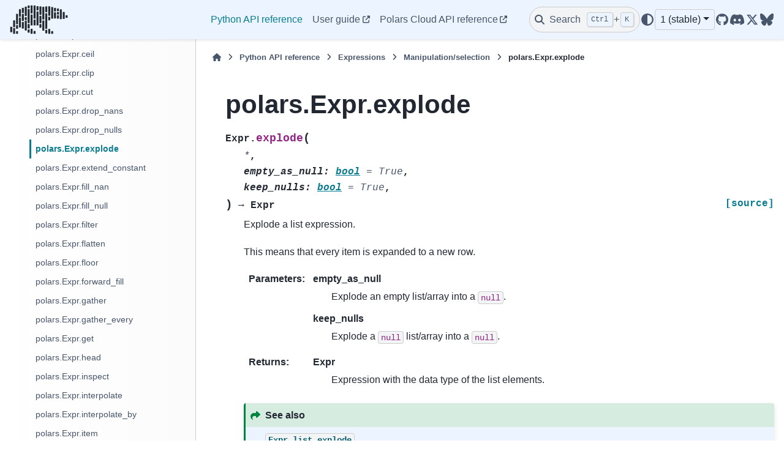

--- FILE ---
content_type: text/html; charset=utf-8
request_url: https://docs.pola.rs/py-polars/html/reference/expressions/api/polars.Expr.explode.html
body_size: 18280
content:
<meta http-equiv="refresh" content="0; url=https://docs.pola.rs/api/python/stable/reference/expressions/api/polars.Expr.explode.html">

<!DOCTYPE html>


<html lang="en" >

  <head>
    <meta charset="utf-8" />
    <meta name="viewport" content="width=device-width, initial-scale=1.0" /><meta name="viewport" content="width=device-width, initial-scale=1" />
    <link rel="icon" sizes="32x32" href="https://raw.githubusercontent.com/pola-rs/polars-static/master/icons/favicon-32x32.png" type="image/png">
    <link rel="apple-touch-icon" sizes="180x180" href="https://raw.githubusercontent.com/pola-rs/polars-static/master/icons/touchicon-180x180.png" type="image/png">
    <title>polars.Expr.explode &#8212; Polars  documentation</title>
  
  
  
  <script data-cfasync="false">
    document.documentElement.dataset.mode = localStorage.getItem("mode") || "";
    document.documentElement.dataset.theme = localStorage.getItem("theme") || "light";
  </script>
  
  <!-- Loaded before other Sphinx assets -->
  <link href="../../../_static/styles/theme.css?digest=ac02cc09edc035673794" rel="stylesheet" />
<link href="../../../_static/styles/bootstrap.css?digest=ac02cc09edc035673794" rel="stylesheet" />
<link href="../../../_static/styles/pydata-sphinx-theme.css?digest=ac02cc09edc035673794" rel="stylesheet" />

  
  <link href="../../../_static/vendor/fontawesome/6.1.2/css/all.min.css?digest=ac02cc09edc035673794" rel="stylesheet" />
  <link rel="preload" as="font" type="font/woff2" crossorigin href="../../../_static/vendor/fontawesome/6.1.2/webfonts/fa-solid-900.woff2" />
<link rel="preload" as="font" type="font/woff2" crossorigin href="../../../_static/vendor/fontawesome/6.1.2/webfonts/fa-brands-400.woff2" />
<link rel="preload" as="font" type="font/woff2" crossorigin href="../../../_static/vendor/fontawesome/6.1.2/webfonts/fa-regular-400.woff2" />

    <link rel="stylesheet" type="text/css" href="../../../_static/pygments.css?v=a746c00c" />
    <link rel="stylesheet" type="text/css" href="../../../_static/copybutton.css?v=76b2166b" />
    <link rel="stylesheet" type="text/css" href="../../../_static/design-style.1e8bd061cd6da7fc9cf755528e8ffc24.min.css?v=0a3b3ea7" />
    <link rel="stylesheet" type="text/css" href="../../../_static/css/custom.css?v=676d18ee" />
  
  <!-- Pre-loaded scripts that we'll load fully later -->
  <link rel="preload" as="script" href="../../../_static/scripts/bootstrap.js?digest=ac02cc09edc035673794" />
<link rel="preload" as="script" href="../../../_static/scripts/pydata-sphinx-theme.js?digest=ac02cc09edc035673794" />
  <script src="../../../_static/vendor/fontawesome/6.1.2/js/all.min.js?digest=ac02cc09edc035673794"></script>

    <script src="../../../_static/documentation_options.js?v=8a448e45"></script>
    <script src="../../../_static/doctools.js?v=888ff710"></script>
    <script src="../../../_static/sphinx_highlight.js?v=dc90522c"></script>
    <script src="../../../_static/clipboard.min.js?v=a7894cd8"></script>
    <script src="../../../_static/copybutton.js?v=ccdb6887"></script>
    <script src="../../../_static/design-tabs.js?v=36754332"></script>
    <script>DOCUMENTATION_OPTIONS.pagename = 'reference/expressions/api/polars.Expr.explode';</script>
    <script>
        DOCUMENTATION_OPTIONS.theme_version = '0.14.1';
        DOCUMENTATION_OPTIONS.theme_switcher_json_url = 'https://docs.pola.rs/docs/python/dev/_static/version_switcher.json';
        DOCUMENTATION_OPTIONS.theme_switcher_version_match = '0.20';
        DOCUMENTATION_OPTIONS.show_version_warning_banner = false;
        </script>
    <script data-domain="docs.pola.rs,combined.pola.rs" defer="defer" src="https://plausible.io/js/script.js"></script>
    <link rel="index" title="Index" href="../../../genindex.html" />
    <link rel="search" title="Search" href="../../../search.html" />
    <link rel="next" title="polars.Expr.extend_constant" href="polars.Expr.extend_constant.html" />
    <link rel="prev" title="polars.Expr.drop_nulls" href="polars.Expr.drop_nulls.html" />
  <meta name="viewport" content="width=device-width, initial-scale=1"/>
  <meta name="docsearch:language" content="en"/>
  </head>
  
  
  <body data-bs-spy="scroll" data-bs-target=".bd-toc-nav" data-offset="180" data-bs-root-margin="0px 0px -60%" data-default-mode="">

  
  
  <a class="skip-link" href="#main-content">Skip to main content</a>
  
  <div id="pst-scroll-pixel-helper"></div>

  
  <button type="button" class="btn rounded-pill" id="pst-back-to-top">
    <i class="fa-solid fa-arrow-up"></i>
    Back to top
  </button>

  
  <input type="checkbox"
          class="sidebar-toggle"
          name="__primary"
          id="__primary"/>
  <label class="overlay overlay-primary" for="__primary"></label>
  
  <input type="checkbox"
          class="sidebar-toggle"
          name="__secondary"
          id="__secondary"/>
  <label class="overlay overlay-secondary" for="__secondary"></label>
  
  <div class="search-button__wrapper">
    <div class="search-button__overlay"></div>
    <div class="search-button__search-container">
<form class="bd-search d-flex align-items-center"
      action="../../../search.html"
      method="get">
  <i class="fa-solid fa-magnifying-glass"></i>
  <input type="search"
         class="form-control"
         name="q"
         id="search-input"
         placeholder="Search the docs ..."
         aria-label="Search the docs ..."
         autocomplete="off"
         autocorrect="off"
         autocapitalize="off"
         spellcheck="false"/>
  <span class="search-button__kbd-shortcut"><kbd class="kbd-shortcut__modifier">Ctrl</kbd>+<kbd>K</kbd></span>
</form></div>
  </div>
  
    <nav class="bd-header navbar navbar-expand-lg bd-navbar">
<div class="bd-header__inner bd-page-width">
  <label class="sidebar-toggle primary-toggle" for="__primary">
    <span class="fa-solid fa-bars"></span>
  </label>
  
  
  <div class="col-lg-3 navbar-header-items__start">
    
      <div class="navbar-item">
  

<a class="navbar-brand logo" href="../../../index.html">
  
  
  
  
    
    
      
    
    
    <img src="https://raw.githubusercontent.com/pola-rs/polars-static/master/logos/polars-logo-dark-medium.png" class="logo__image only-light" alt="Logo image"/>
    <script>document.write(`<img src="https://raw.githubusercontent.com/pola-rs/polars-static/master/logos/polars-logo-dimmed-medium.png" class="logo__image only-dark" alt="Logo image"/>`);</script>
  
  
</a></div>
    
  </div>
  
  <div class="col-lg-9 navbar-header-items">
    
    <div class="me-auto navbar-header-items__center">
      
        <div class="navbar-item"><nav class="navbar-nav">
  <p class="sidebar-header-items__title"
     role="heading"
     aria-level="1"
     aria-label="Site Navigation">
    Site Navigation
  </p>
  <ul class="bd-navbar-elements navbar-nav">
    
                    <li class="nav-item current active">
                      <a class="nav-link nav-internal" href="../../index.html">
                        Python API reference
                      </a>
                    </li>
                

                <li class="nav-item">
                  <a class="nav-link nav-external" href="https://docs.pola.rs/user-guide/">
                    User guide
                  </a>
                </li>
                
  </ul>
</nav></div>
      
    </div>
    
    
    <div class="navbar-header-items__end">
      
        <div class="navbar-item navbar-persistent--container">
          
 <script>
 document.write(`
   <button class="btn navbar-btn search-button-field search-button__button" title="Search" aria-label="Search" data-bs-placement="bottom" data-bs-toggle="tooltip">
    <i class="fa-solid fa-magnifying-glass"></i>
    <span class="search-button__default-text">Search</span>
    <span class="search-button__kbd-shortcut"><kbd class="kbd-shortcut__modifier">Ctrl</kbd>+<kbd class="kbd-shortcut__modifier">K</kbd></span>
   </button>
 `);
 </script>
        </div>
      
      
        <div class="navbar-item">
<script>
document.write(`
  <button class="btn btn-sm navbar-btn theme-switch-button" title="light/dark" aria-label="light/dark" data-bs-placement="bottom" data-bs-toggle="tooltip">
    <span class="theme-switch nav-link" data-mode="light"><i class="fa-solid fa-sun fa-lg"></i></span>
    <span class="theme-switch nav-link" data-mode="dark"><i class="fa-solid fa-moon fa-lg"></i></span>
    <span class="theme-switch nav-link" data-mode="auto"><i class="fa-solid fa-circle-half-stroke fa-lg"></i></span>
  </button>
`);
</script></div>
      
        <div class="navbar-item">
<script>
document.write(`
  <div class="version-switcher__container dropdown">
    <button id="versionswitcherbutton" type="button" role="button" class="version-switcher__button btn btn-sm navbar-btn dropdown-toggle" data-bs-toggle="dropdown" aria-haspopup="listbox" aria-controls="versionswitcherlist" aria-label="Version switcher list">
      Choose version  <!-- this text may get changed later by javascript -->
      <span class="caret"></span>
    </button>
    <div id="versionswitcherlist" class="version-switcher__menu dropdown-menu list-group-flush py-0" role="listbox" aria-labelledby="versionswitcherbutton">
    <!-- dropdown will be populated by javascript on page load -->
    </div>
  </div>
`);
</script></div>
      
        <div class="navbar-item"><ul class="navbar-icon-links navbar-nav"
    aria-label="Icon Links">
        <li class="nav-item">
          
          
          
          
          
          
          
          
          <a href="https://github.com/pola-rs/polars" title="GitHub" class="nav-link" rel="noopener" target="_blank" data-bs-toggle="tooltip" data-bs-placement="bottom"><span><i class="fa-brands fa-github fa-lg" aria-hidden="true"></i></span>
            <span class="sr-only">GitHub</span></a>
        </li>
        <li class="nav-item">
          
          
          
          
          
          
          
          
          <a href="https://discord.gg/4UfP5cfBE7" title="Discord" class="nav-link" rel="noopener" target="_blank" data-bs-toggle="tooltip" data-bs-placement="bottom"><span><i class="fa-brands fa-discord fa-lg" aria-hidden="true"></i></span>
            <span class="sr-only">Discord</span></a>
        </li>
        <li class="nav-item">
          
          
          
          
          
          
          
          
          <a href="https://twitter.com/DataPolars" title="Twitter" class="nav-link" rel="noopener" target="_blank" data-bs-toggle="tooltip" data-bs-placement="bottom"><span><i class="fa-brands fa-twitter fa-lg" aria-hidden="true"></i></span>
            <span class="sr-only">Twitter</span></a>
        </li>
</ul></div>
      
    </div>
    
  </div>
  
  
    <div class="navbar-persistent--mobile">
 <script>
 document.write(`
   <button class="btn navbar-btn search-button-field search-button__button" title="Search" aria-label="Search" data-bs-placement="bottom" data-bs-toggle="tooltip">
    <i class="fa-solid fa-magnifying-glass"></i>
    <span class="search-button__default-text">Search</span>
    <span class="search-button__kbd-shortcut"><kbd class="kbd-shortcut__modifier">Ctrl</kbd>+<kbd class="kbd-shortcut__modifier">K</kbd></span>
   </button>
 `);
 </script>
    </div>
  

  
    <label class="sidebar-toggle secondary-toggle" for="__secondary" tabindex="0">
      <span class="fa-solid fa-outdent"></span>
    </label>
  
</div>

    </nav>
  
  <div class="bd-container">
    <div class="bd-container__inner bd-page-width">
      
      <div class="bd-sidebar-primary bd-sidebar">
        

  
  <div class="sidebar-header-items sidebar-primary__section">
    
    
      <div class="sidebar-header-items__center">
        
          <div class="navbar-item"><nav class="navbar-nav">
  <p class="sidebar-header-items__title"
     role="heading"
     aria-level="1"
     aria-label="Site Navigation">
    Site Navigation
  </p>
  <ul class="bd-navbar-elements navbar-nav">
    
                    <li class="nav-item current active">
                      <a class="nav-link nav-internal" href="../../index.html">
                        Python API reference
                      </a>
                    </li>
                

                <li class="nav-item">
                  <a class="nav-link nav-external" href="https://docs.pola.rs/user-guide/">
                    User guide
                  </a>
                </li>
                
  </ul>
</nav></div>
        
      </div>
    
    
    
      <div class="sidebar-header-items__end">
        
          <div class="navbar-item">
<script>
document.write(`
  <button class="btn btn-sm navbar-btn theme-switch-button" title="light/dark" aria-label="light/dark" data-bs-placement="bottom" data-bs-toggle="tooltip">
    <span class="theme-switch nav-link" data-mode="light"><i class="fa-solid fa-sun fa-lg"></i></span>
    <span class="theme-switch nav-link" data-mode="dark"><i class="fa-solid fa-moon fa-lg"></i></span>
    <span class="theme-switch nav-link" data-mode="auto"><i class="fa-solid fa-circle-half-stroke fa-lg"></i></span>
  </button>
`);
</script></div>
        
          <div class="navbar-item">
<script>
document.write(`
  <div class="version-switcher__container dropdown">
    <button id="versionswitcherbutton" type="button" role="button" class="version-switcher__button btn btn-sm navbar-btn dropdown-toggle" data-bs-toggle="dropdown" aria-haspopup="listbox" aria-controls="versionswitcherlist" aria-label="Version switcher list">
      Choose version  <!-- this text may get changed later by javascript -->
      <span class="caret"></span>
    </button>
    <div id="versionswitcherlist" class="version-switcher__menu dropdown-menu list-group-flush py-0" role="listbox" aria-labelledby="versionswitcherbutton">
    <!-- dropdown will be populated by javascript on page load -->
    </div>
  </div>
`);
</script></div>
        
          <div class="navbar-item"><ul class="navbar-icon-links navbar-nav"
    aria-label="Icon Links">
        <li class="nav-item">
          
          
          
          
          
          
          
          
          <a href="https://github.com/pola-rs/polars" title="GitHub" class="nav-link" rel="noopener" target="_blank" data-bs-toggle="tooltip" data-bs-placement="bottom"><span><i class="fa-brands fa-github fa-lg" aria-hidden="true"></i></span>
            <span class="sr-only">GitHub</span></a>
        </li>
        <li class="nav-item">
          
          
          
          
          
          
          
          
          <a href="https://discord.gg/4UfP5cfBE7" title="Discord" class="nav-link" rel="noopener" target="_blank" data-bs-toggle="tooltip" data-bs-placement="bottom"><span><i class="fa-brands fa-discord fa-lg" aria-hidden="true"></i></span>
            <span class="sr-only">Discord</span></a>
        </li>
        <li class="nav-item">
          
          
          
          
          
          
          
          
          <a href="https://twitter.com/DataPolars" title="Twitter" class="nav-link" rel="noopener" target="_blank" data-bs-toggle="tooltip" data-bs-placement="bottom"><span><i class="fa-brands fa-twitter fa-lg" aria-hidden="true"></i></span>
            <span class="sr-only">Twitter</span></a>
        </li>
</ul></div>
        
      </div>
    
  </div>
  
    <div class="sidebar-primary-items__start sidebar-primary__section">
        <div class="sidebar-primary-item"><nav class="bd-docs-nav bd-links"
     aria-label="Section Navigation">
  <p class="bd-links__title" role="heading" aria-level="1">Section Navigation</p>
  <div class="bd-toc-item navbar-nav"><ul class="nav bd-sidenav">
<li class="toctree-l1 has-children"><a class="reference internal" href="../../dataframe/index.html">DataFrame</a><input class="toctree-checkbox" id="toctree-checkbox-1" name="toctree-checkbox-1" type="checkbox"/><label class="toctree-toggle" for="toctree-checkbox-1"><i class="fa-solid fa-chevron-down"></i></label><ul>
<li class="toctree-l2 has-children"><a class="reference internal" href="../../dataframe/aggregation.html">Aggregation</a><input class="toctree-checkbox" id="toctree-checkbox-2" name="toctree-checkbox-2" type="checkbox"/><label class="toctree-toggle" for="toctree-checkbox-2"><i class="fa-solid fa-chevron-down"></i></label><ul>
<li class="toctree-l3"><a class="reference internal" href="../../dataframe/api/polars.DataFrame.count.html">polars.DataFrame.count</a></li>
<li class="toctree-l3"><a class="reference internal" href="../../dataframe/api/polars.DataFrame.max.html">polars.DataFrame.max</a></li>
<li class="toctree-l3"><a class="reference internal" href="../../dataframe/api/polars.DataFrame.max_horizontal.html">polars.DataFrame.max_horizontal</a></li>
<li class="toctree-l3"><a class="reference internal" href="../../dataframe/api/polars.DataFrame.mean.html">polars.DataFrame.mean</a></li>
<li class="toctree-l3"><a class="reference internal" href="../../dataframe/api/polars.DataFrame.mean_horizontal.html">polars.DataFrame.mean_horizontal</a></li>
<li class="toctree-l3"><a class="reference internal" href="../../dataframe/api/polars.DataFrame.median.html">polars.DataFrame.median</a></li>
<li class="toctree-l3"><a class="reference internal" href="../../dataframe/api/polars.DataFrame.min.html">polars.DataFrame.min</a></li>
<li class="toctree-l3"><a class="reference internal" href="../../dataframe/api/polars.DataFrame.min_horizontal.html">polars.DataFrame.min_horizontal</a></li>
<li class="toctree-l3"><a class="reference internal" href="../../dataframe/api/polars.DataFrame.product.html">polars.DataFrame.product</a></li>
<li class="toctree-l3"><a class="reference internal" href="../../dataframe/api/polars.DataFrame.quantile.html">polars.DataFrame.quantile</a></li>
<li class="toctree-l3"><a class="reference internal" href="../../dataframe/api/polars.DataFrame.std.html">polars.DataFrame.std</a></li>
<li class="toctree-l3"><a class="reference internal" href="../../dataframe/api/polars.DataFrame.sum.html">polars.DataFrame.sum</a></li>
<li class="toctree-l3"><a class="reference internal" href="../../dataframe/api/polars.DataFrame.sum_horizontal.html">polars.DataFrame.sum_horizontal</a></li>
<li class="toctree-l3"><a class="reference internal" href="../../dataframe/api/polars.DataFrame.var.html">polars.DataFrame.var</a></li>
</ul>
</li>
<li class="toctree-l2 has-children"><a class="reference internal" href="../../dataframe/attributes.html">Attributes</a><input class="toctree-checkbox" id="toctree-checkbox-3" name="toctree-checkbox-3" type="checkbox"/><label class="toctree-toggle" for="toctree-checkbox-3"><i class="fa-solid fa-chevron-down"></i></label><ul>
<li class="toctree-l3"><a class="reference internal" href="../../dataframe/api/polars.DataFrame.columns.html">polars.DataFrame.columns</a></li>
<li class="toctree-l3"><a class="reference internal" href="../../dataframe/api/polars.DataFrame.dtypes.html">polars.DataFrame.dtypes</a></li>
<li class="toctree-l3"><a class="reference internal" href="../../dataframe/api/polars.DataFrame.flags.html">polars.DataFrame.flags</a></li>
<li class="toctree-l3"><a class="reference internal" href="../../dataframe/api/polars.DataFrame.height.html">polars.DataFrame.height</a></li>
<li class="toctree-l3"><a class="reference internal" href="../../dataframe/api/polars.DataFrame.schema.html">polars.DataFrame.schema</a></li>
<li class="toctree-l3"><a class="reference internal" href="../../dataframe/api/polars.DataFrame.shape.html">polars.DataFrame.shape</a></li>
<li class="toctree-l3"><a class="reference internal" href="../../dataframe/api/polars.DataFrame.width.html">polars.DataFrame.width</a></li>
</ul>
</li>
<li class="toctree-l2 has-children"><a class="reference internal" href="../../dataframe/computation.html">Computation</a><input class="toctree-checkbox" id="toctree-checkbox-4" name="toctree-checkbox-4" type="checkbox"/><label class="toctree-toggle" for="toctree-checkbox-4"><i class="fa-solid fa-chevron-down"></i></label><ul>
<li class="toctree-l3"><a class="reference internal" href="../../dataframe/api/polars.DataFrame.fold.html">polars.DataFrame.fold</a></li>
<li class="toctree-l3"><a class="reference internal" href="../../dataframe/api/polars.DataFrame.hash_rows.html">polars.DataFrame.hash_rows</a></li>
</ul>
</li>
<li class="toctree-l2 has-children"><a class="reference internal" href="../../dataframe/descriptive.html">Descriptive</a><input class="toctree-checkbox" id="toctree-checkbox-5" name="toctree-checkbox-5" type="checkbox"/><label class="toctree-toggle" for="toctree-checkbox-5"><i class="fa-solid fa-chevron-down"></i></label><ul>
<li class="toctree-l3"><a class="reference internal" href="../../dataframe/api/polars.DataFrame.approx_n_unique.html">polars.DataFrame.approx_n_unique</a></li>
<li class="toctree-l3"><a class="reference internal" href="../../dataframe/api/polars.DataFrame.describe.html">polars.DataFrame.describe</a></li>
<li class="toctree-l3"><a class="reference internal" href="../../dataframe/api/polars.DataFrame.estimated_size.html">polars.DataFrame.estimated_size</a></li>
<li class="toctree-l3"><a class="reference internal" href="../../dataframe/api/polars.DataFrame.glimpse.html">polars.DataFrame.glimpse</a></li>
<li class="toctree-l3"><a class="reference internal" href="../../dataframe/api/polars.DataFrame.is_duplicated.html">polars.DataFrame.is_duplicated</a></li>
<li class="toctree-l3"><a class="reference internal" href="../../dataframe/api/polars.DataFrame.is_empty.html">polars.DataFrame.is_empty</a></li>
<li class="toctree-l3"><a class="reference internal" href="../../dataframe/api/polars.DataFrame.is_unique.html">polars.DataFrame.is_unique</a></li>
<li class="toctree-l3"><a class="reference internal" href="../../dataframe/api/polars.DataFrame.n_chunks.html">polars.DataFrame.n_chunks</a></li>
<li class="toctree-l3"><a class="reference internal" href="../../dataframe/api/polars.DataFrame.n_unique.html">polars.DataFrame.n_unique</a></li>
<li class="toctree-l3"><a class="reference internal" href="../../dataframe/api/polars.DataFrame.null_count.html">polars.DataFrame.null_count</a></li>
</ul>
</li>
<li class="toctree-l2 has-children"><a class="reference internal" href="../../dataframe/export.html">Export</a><input class="toctree-checkbox" id="toctree-checkbox-6" name="toctree-checkbox-6" type="checkbox"/><label class="toctree-toggle" for="toctree-checkbox-6"><i class="fa-solid fa-chevron-down"></i></label><ul>
<li class="toctree-l3"><a class="reference internal" href="../../dataframe/api/polars.DataFrame.__dataframe__.html">polars.DataFrame.__dataframe__</a></li>
<li class="toctree-l3"><a class="reference internal" href="../../dataframe/api/polars.DataFrame.to_arrow.html">polars.DataFrame.to_arrow</a></li>
<li class="toctree-l3"><a class="reference internal" href="../../dataframe/api/polars.DataFrame.to_dict.html">polars.DataFrame.to_dict</a></li>
<li class="toctree-l3"><a class="reference internal" href="../../dataframe/api/polars.DataFrame.to_dicts.html">polars.DataFrame.to_dicts</a></li>
<li class="toctree-l3"><a class="reference internal" href="../../dataframe/api/polars.DataFrame.to_init_repr.html">polars.DataFrame.to_init_repr</a></li>
<li class="toctree-l3"><a class="reference internal" href="../../dataframe/api/polars.DataFrame.to_jax.html">polars.DataFrame.to_jax</a></li>
<li class="toctree-l3"><a class="reference internal" href="../../dataframe/api/polars.DataFrame.to_numpy.html">polars.DataFrame.to_numpy</a></li>
<li class="toctree-l3"><a class="reference internal" href="../../dataframe/api/polars.DataFrame.to_pandas.html">polars.DataFrame.to_pandas</a></li>
<li class="toctree-l3"><a class="reference internal" href="../../dataframe/api/polars.DataFrame.to_struct.html">polars.DataFrame.to_struct</a></li>
<li class="toctree-l3"><a class="reference internal" href="../../dataframe/api/polars.DataFrame.to_torch.html">polars.DataFrame.to_torch</a></li>
</ul>
</li>
<li class="toctree-l2 has-children"><a class="reference internal" href="../../dataframe/group_by.html">GroupBy</a><input class="toctree-checkbox" id="toctree-checkbox-7" name="toctree-checkbox-7" type="checkbox"/><label class="toctree-toggle" for="toctree-checkbox-7"><i class="fa-solid fa-chevron-down"></i></label><ul>
<li class="toctree-l3"><a class="reference internal" href="../../dataframe/api/polars.dataframe.group_by.GroupBy.__iter__.html">polars.dataframe.group_by.GroupBy.__iter__</a></li>
<li class="toctree-l3"><a class="reference internal" href="../../dataframe/api/polars.dataframe.group_by.GroupBy.agg.html">polars.dataframe.group_by.GroupBy.agg</a></li>
<li class="toctree-l3"><a class="reference internal" href="../../dataframe/api/polars.dataframe.group_by.GroupBy.all.html">polars.dataframe.group_by.GroupBy.all</a></li>
<li class="toctree-l3"><a class="reference internal" href="../../dataframe/api/polars.dataframe.group_by.GroupBy.apply.html">polars.dataframe.group_by.GroupBy.apply</a></li>
<li class="toctree-l3"><a class="reference internal" href="../../dataframe/api/polars.dataframe.group_by.GroupBy.count.html">polars.dataframe.group_by.GroupBy.count</a></li>
<li class="toctree-l3"><a class="reference internal" href="../../dataframe/api/polars.dataframe.group_by.GroupBy.first.html">polars.dataframe.group_by.GroupBy.first</a></li>
<li class="toctree-l3"><a class="reference internal" href="../../dataframe/api/polars.dataframe.group_by.GroupBy.head.html">polars.dataframe.group_by.GroupBy.head</a></li>
<li class="toctree-l3"><a class="reference internal" href="../../dataframe/api/polars.dataframe.group_by.GroupBy.last.html">polars.dataframe.group_by.GroupBy.last</a></li>
<li class="toctree-l3"><a class="reference internal" href="../../dataframe/api/polars.dataframe.group_by.GroupBy.len.html">polars.dataframe.group_by.GroupBy.len</a></li>
<li class="toctree-l3"><a class="reference internal" href="../../dataframe/api/polars.dataframe.group_by.GroupBy.map_groups.html">polars.dataframe.group_by.GroupBy.map_groups</a></li>
<li class="toctree-l3"><a class="reference internal" href="../../dataframe/api/polars.dataframe.group_by.GroupBy.max.html">polars.dataframe.group_by.GroupBy.max</a></li>
<li class="toctree-l3"><a class="reference internal" href="../../dataframe/api/polars.dataframe.group_by.GroupBy.mean.html">polars.dataframe.group_by.GroupBy.mean</a></li>
<li class="toctree-l3"><a class="reference internal" href="../../dataframe/api/polars.dataframe.group_by.GroupBy.median.html">polars.dataframe.group_by.GroupBy.median</a></li>
<li class="toctree-l3"><a class="reference internal" href="../../dataframe/api/polars.dataframe.group_by.GroupBy.min.html">polars.dataframe.group_by.GroupBy.min</a></li>
<li class="toctree-l3"><a class="reference internal" href="../../dataframe/api/polars.dataframe.group_by.GroupBy.n_unique.html">polars.dataframe.group_by.GroupBy.n_unique</a></li>
<li class="toctree-l3"><a class="reference internal" href="../../dataframe/api/polars.dataframe.group_by.GroupBy.quantile.html">polars.dataframe.group_by.GroupBy.quantile</a></li>
<li class="toctree-l3"><a class="reference internal" href="../../dataframe/api/polars.dataframe.group_by.GroupBy.sum.html">polars.dataframe.group_by.GroupBy.sum</a></li>
<li class="toctree-l3"><a class="reference internal" href="../../dataframe/api/polars.dataframe.group_by.GroupBy.tail.html">polars.dataframe.group_by.GroupBy.tail</a></li>
</ul>
</li>
<li class="toctree-l2 has-children"><a class="reference internal" href="../../dataframe/modify_select.html">Manipulation/selection</a><input class="toctree-checkbox" id="toctree-checkbox-8" name="toctree-checkbox-8" type="checkbox"/><label class="toctree-toggle" for="toctree-checkbox-8"><i class="fa-solid fa-chevron-down"></i></label><ul>
<li class="toctree-l3"><a class="reference internal" href="../../dataframe/api/polars.DataFrame.bottom_k.html">polars.DataFrame.bottom_k</a></li>
<li class="toctree-l3"><a class="reference internal" href="../../dataframe/api/polars.DataFrame.cast.html">polars.DataFrame.cast</a></li>
<li class="toctree-l3"><a class="reference internal" href="../../dataframe/api/polars.DataFrame.clear.html">polars.DataFrame.clear</a></li>
<li class="toctree-l3"><a class="reference internal" href="../../dataframe/api/polars.DataFrame.clone.html">polars.DataFrame.clone</a></li>
<li class="toctree-l3"><a class="reference internal" href="../../dataframe/api/polars.DataFrame.drop.html">polars.DataFrame.drop</a></li>
<li class="toctree-l3"><a class="reference internal" href="../../dataframe/api/polars.DataFrame.drop_in_place.html">polars.DataFrame.drop_in_place</a></li>
<li class="toctree-l3"><a class="reference internal" href="../../dataframe/api/polars.DataFrame.drop_nulls.html">polars.DataFrame.drop_nulls</a></li>
<li class="toctree-l3"><a class="reference internal" href="../../dataframe/api/polars.DataFrame.explode.html">polars.DataFrame.explode</a></li>
<li class="toctree-l3"><a class="reference internal" href="../../dataframe/api/polars.DataFrame.extend.html">polars.DataFrame.extend</a></li>
<li class="toctree-l3"><a class="reference internal" href="../../dataframe/api/polars.DataFrame.fill_nan.html">polars.DataFrame.fill_nan</a></li>
<li class="toctree-l3"><a class="reference internal" href="../../dataframe/api/polars.DataFrame.fill_null.html">polars.DataFrame.fill_null</a></li>
<li class="toctree-l3"><a class="reference internal" href="../../dataframe/api/polars.DataFrame.filter.html">polars.DataFrame.filter</a></li>
<li class="toctree-l3"><a class="reference internal" href="../../dataframe/api/polars.DataFrame.find_idx_by_name.html">polars.DataFrame.find_idx_by_name</a></li>
<li class="toctree-l3"><a class="reference internal" href="../../dataframe/api/polars.DataFrame.gather_every.html">polars.DataFrame.gather_every</a></li>
<li class="toctree-l3"><a class="reference internal" href="../../dataframe/api/polars.DataFrame.get_column.html">polars.DataFrame.get_column</a></li>
<li class="toctree-l3"><a class="reference internal" href="../../dataframe/api/polars.DataFrame.get_column_index.html">polars.DataFrame.get_column_index</a></li>
<li class="toctree-l3"><a class="reference internal" href="../../dataframe/api/polars.DataFrame.get_columns.html">polars.DataFrame.get_columns</a></li>
<li class="toctree-l3"><a class="reference internal" href="../../dataframe/api/polars.DataFrame.group_by.html">polars.DataFrame.group_by</a></li>
<li class="toctree-l3"><a class="reference internal" href="../../dataframe/api/polars.DataFrame.group_by_dynamic.html">polars.DataFrame.group_by_dynamic</a></li>
<li class="toctree-l3"><a class="reference internal" href="../../dataframe/api/polars.DataFrame.group_by_rolling.html">polars.DataFrame.group_by_rolling</a></li>
<li class="toctree-l3"><a class="reference internal" href="../../dataframe/api/polars.DataFrame.groupby.html">polars.DataFrame.groupby</a></li>
<li class="toctree-l3"><a class="reference internal" href="../../dataframe/api/polars.DataFrame.groupby_dynamic.html">polars.DataFrame.groupby_dynamic</a></li>
<li class="toctree-l3"><a class="reference internal" href="../../dataframe/api/polars.DataFrame.groupby_rolling.html">polars.DataFrame.groupby_rolling</a></li>
<li class="toctree-l3"><a class="reference internal" href="../../dataframe/api/polars.DataFrame.head.html">polars.DataFrame.head</a></li>
<li class="toctree-l3"><a class="reference internal" href="../../dataframe/api/polars.DataFrame.hstack.html">polars.DataFrame.hstack</a></li>
<li class="toctree-l3"><a class="reference internal" href="../../dataframe/api/polars.DataFrame.insert_at_idx.html">polars.DataFrame.insert_at_idx</a></li>
<li class="toctree-l3"><a class="reference internal" href="../../dataframe/api/polars.DataFrame.insert_column.html">polars.DataFrame.insert_column</a></li>
<li class="toctree-l3"><a class="reference internal" href="../../dataframe/api/polars.DataFrame.interpolate.html">polars.DataFrame.interpolate</a></li>
<li class="toctree-l3"><a class="reference internal" href="../../dataframe/api/polars.DataFrame.item.html">polars.DataFrame.item</a></li>
<li class="toctree-l3"><a class="reference internal" href="../../dataframe/api/polars.DataFrame.iter_columns.html">polars.DataFrame.iter_columns</a></li>
<li class="toctree-l3"><a class="reference internal" href="../../dataframe/api/polars.DataFrame.iter_rows.html">polars.DataFrame.iter_rows</a></li>
<li class="toctree-l3"><a class="reference internal" href="../../dataframe/api/polars.DataFrame.iter_slices.html">polars.DataFrame.iter_slices</a></li>
<li class="toctree-l3"><a class="reference internal" href="../../dataframe/api/polars.DataFrame.join.html">polars.DataFrame.join</a></li>
<li class="toctree-l3"><a class="reference internal" href="../../dataframe/api/polars.DataFrame.join_asof.html">polars.DataFrame.join_asof</a></li>
<li class="toctree-l3"><a class="reference internal" href="../../dataframe/api/polars.DataFrame.limit.html">polars.DataFrame.limit</a></li>
<li class="toctree-l3"><a class="reference internal" href="../../dataframe/api/polars.DataFrame.melt.html">polars.DataFrame.melt</a></li>
<li class="toctree-l3"><a class="reference internal" href="../../dataframe/api/polars.DataFrame.merge_sorted.html">polars.DataFrame.merge_sorted</a></li>
<li class="toctree-l3"><a class="reference internal" href="../../dataframe/api/polars.DataFrame.partition_by.html">polars.DataFrame.partition_by</a></li>
<li class="toctree-l3"><a class="reference internal" href="../../dataframe/api/polars.DataFrame.pipe.html">polars.DataFrame.pipe</a></li>
<li class="toctree-l3"><a class="reference internal" href="../../dataframe/api/polars.DataFrame.pivot.html">polars.DataFrame.pivot</a></li>
<li class="toctree-l3"><a class="reference internal" href="../../dataframe/api/polars.DataFrame.rechunk.html">polars.DataFrame.rechunk</a></li>
<li class="toctree-l3"><a class="reference internal" href="../../dataframe/api/polars.DataFrame.rename.html">polars.DataFrame.rename</a></li>
<li class="toctree-l3"><a class="reference internal" href="../../dataframe/api/polars.DataFrame.replace.html">polars.DataFrame.replace</a></li>
<li class="toctree-l3"><a class="reference internal" href="../../dataframe/api/polars.DataFrame.replace_at_idx.html">polars.DataFrame.replace_at_idx</a></li>
<li class="toctree-l3"><a class="reference internal" href="../../dataframe/api/polars.DataFrame.replace_column.html">polars.DataFrame.replace_column</a></li>
<li class="toctree-l3"><a class="reference internal" href="../../dataframe/api/polars.DataFrame.reverse.html">polars.DataFrame.reverse</a></li>
<li class="toctree-l3"><a class="reference internal" href="../../dataframe/api/polars.DataFrame.rolling.html">polars.DataFrame.rolling</a></li>
<li class="toctree-l3"><a class="reference internal" href="../../dataframe/api/polars.DataFrame.row.html">polars.DataFrame.row</a></li>
<li class="toctree-l3"><a class="reference internal" href="../../dataframe/api/polars.DataFrame.rows.html">polars.DataFrame.rows</a></li>
<li class="toctree-l3"><a class="reference internal" href="../../dataframe/api/polars.DataFrame.rows_by_key.html">polars.DataFrame.rows_by_key</a></li>
<li class="toctree-l3"><a class="reference internal" href="../../dataframe/api/polars.DataFrame.sample.html">polars.DataFrame.sample</a></li>
<li class="toctree-l3"><a class="reference internal" href="../../dataframe/api/polars.DataFrame.select.html">polars.DataFrame.select</a></li>
<li class="toctree-l3"><a class="reference internal" href="../../dataframe/api/polars.DataFrame.select_seq.html">polars.DataFrame.select_seq</a></li>
<li class="toctree-l3"><a class="reference internal" href="../../dataframe/api/polars.DataFrame.set_sorted.html">polars.DataFrame.set_sorted</a></li>
<li class="toctree-l3"><a class="reference internal" href="../../dataframe/api/polars.DataFrame.shift.html">polars.DataFrame.shift</a></li>
<li class="toctree-l3"><a class="reference internal" href="../../dataframe/api/polars.DataFrame.shift_and_fill.html">polars.DataFrame.shift_and_fill</a></li>
<li class="toctree-l3"><a class="reference internal" href="../../dataframe/api/polars.DataFrame.shrink_to_fit.html">polars.DataFrame.shrink_to_fit</a></li>
<li class="toctree-l3"><a class="reference internal" href="../../dataframe/api/polars.DataFrame.slice.html">polars.DataFrame.slice</a></li>
<li class="toctree-l3"><a class="reference internal" href="../../dataframe/api/polars.DataFrame.sort.html">polars.DataFrame.sort</a></li>
<li class="toctree-l3"><a class="reference internal" href="../../dataframe/api/polars.DataFrame.sql.html">polars.DataFrame.sql</a></li>
<li class="toctree-l3"><a class="reference internal" href="../../dataframe/api/polars.DataFrame.tail.html">polars.DataFrame.tail</a></li>
<li class="toctree-l3"><a class="reference internal" href="../../dataframe/api/polars.DataFrame.take_every.html">polars.DataFrame.take_every</a></li>
<li class="toctree-l3"><a class="reference internal" href="../../dataframe/api/polars.DataFrame.to_dummies.html">polars.DataFrame.to_dummies</a></li>
<li class="toctree-l3"><a class="reference internal" href="../../dataframe/api/polars.DataFrame.to_series.html">polars.DataFrame.to_series</a></li>
<li class="toctree-l3"><a class="reference internal" href="../../dataframe/api/polars.DataFrame.top_k.html">polars.DataFrame.top_k</a></li>
<li class="toctree-l3"><a class="reference internal" href="../../dataframe/api/polars.DataFrame.transpose.html">polars.DataFrame.transpose</a></li>
<li class="toctree-l3"><a class="reference internal" href="../../dataframe/api/polars.DataFrame.unique.html">polars.DataFrame.unique</a></li>
<li class="toctree-l3"><a class="reference internal" href="../../dataframe/api/polars.DataFrame.unnest.html">polars.DataFrame.unnest</a></li>
<li class="toctree-l3"><a class="reference internal" href="../../dataframe/api/polars.DataFrame.unstack.html">polars.DataFrame.unstack</a></li>
<li class="toctree-l3"><a class="reference internal" href="../../dataframe/api/polars.DataFrame.update.html">polars.DataFrame.update</a></li>
<li class="toctree-l3"><a class="reference internal" href="../../dataframe/api/polars.DataFrame.upsample.html">polars.DataFrame.upsample</a></li>
<li class="toctree-l3"><a class="reference internal" href="../../dataframe/api/polars.DataFrame.vstack.html">polars.DataFrame.vstack</a></li>
<li class="toctree-l3"><a class="reference internal" href="../../dataframe/api/polars.DataFrame.with_columns.html">polars.DataFrame.with_columns</a></li>
<li class="toctree-l3"><a class="reference internal" href="../../dataframe/api/polars.DataFrame.with_columns_seq.html">polars.DataFrame.with_columns_seq</a></li>
<li class="toctree-l3"><a class="reference internal" href="../../dataframe/api/polars.DataFrame.with_row_count.html">polars.DataFrame.with_row_count</a></li>
<li class="toctree-l3"><a class="reference internal" href="../../dataframe/api/polars.DataFrame.with_row_index.html">polars.DataFrame.with_row_index</a></li>
</ul>
</li>
<li class="toctree-l2 has-children"><a class="reference internal" href="../../dataframe/miscellaneous.html">Miscellaneous</a><input class="toctree-checkbox" id="toctree-checkbox-9" name="toctree-checkbox-9" type="checkbox"/><label class="toctree-toggle" for="toctree-checkbox-9"><i class="fa-solid fa-chevron-down"></i></label><ul>
<li class="toctree-l3"><a class="reference internal" href="../../dataframe/api/polars.DataFrame.apply.html">polars.DataFrame.apply</a></li>
<li class="toctree-l3"><a class="reference internal" href="../../dataframe/api/polars.DataFrame.corr.html">polars.DataFrame.corr</a></li>
<li class="toctree-l3"><a class="reference internal" href="../../dataframe/api/polars.DataFrame.equals.html">polars.DataFrame.equals</a></li>
<li class="toctree-l3"><a class="reference internal" href="../../dataframe/api/polars.DataFrame.frame_equal.html">polars.DataFrame.frame_equal</a></li>
<li class="toctree-l3"><a class="reference internal" href="../../dataframe/api/polars.DataFrame.lazy.html">polars.DataFrame.lazy</a></li>
<li class="toctree-l3"><a class="reference internal" href="../../dataframe/api/polars.DataFrame.map_rows.html">polars.DataFrame.map_rows</a></li>
<li class="toctree-l3"><a class="reference internal" href="../../dataframe/api/polars.DataFrame.deserialize.html">polars.DataFrame.deserialize</a></li>
<li class="toctree-l3"><a class="reference internal" href="../../dataframe/api/polars.DataFrame.serialize.html">polars.DataFrame.serialize</a></li>
</ul>
</li>
<li class="toctree-l2"><a class="reference internal" href="../../dataframe/plot.html">Plot</a></li>
</ul>
</li>
</ul>
<ul class="nav bd-sidenav">
<li class="toctree-l1 has-children"><a class="reference internal" href="../../lazyframe/index.html">LazyFrame</a><input class="toctree-checkbox" id="toctree-checkbox-10" name="toctree-checkbox-10" type="checkbox"/><label class="toctree-toggle" for="toctree-checkbox-10"><i class="fa-solid fa-chevron-down"></i></label><ul>
<li class="toctree-l2 has-children"><a class="reference internal" href="../../lazyframe/aggregation.html">Aggregation</a><input class="toctree-checkbox" id="toctree-checkbox-11" name="toctree-checkbox-11" type="checkbox"/><label class="toctree-toggle" for="toctree-checkbox-11"><i class="fa-solid fa-chevron-down"></i></label><ul>
<li class="toctree-l3"><a class="reference internal" href="../../lazyframe/api/polars.LazyFrame.count.html">polars.LazyFrame.count</a></li>
<li class="toctree-l3"><a class="reference internal" href="../../lazyframe/api/polars.LazyFrame.max.html">polars.LazyFrame.max</a></li>
<li class="toctree-l3"><a class="reference internal" href="../../lazyframe/api/polars.LazyFrame.mean.html">polars.LazyFrame.mean</a></li>
<li class="toctree-l3"><a class="reference internal" href="../../lazyframe/api/polars.LazyFrame.median.html">polars.LazyFrame.median</a></li>
<li class="toctree-l3"><a class="reference internal" href="../../lazyframe/api/polars.LazyFrame.min.html">polars.LazyFrame.min</a></li>
<li class="toctree-l3"><a class="reference internal" href="../../lazyframe/api/polars.LazyFrame.null_count.html">polars.LazyFrame.null_count</a></li>
<li class="toctree-l3"><a class="reference internal" href="../../lazyframe/api/polars.LazyFrame.quantile.html">polars.LazyFrame.quantile</a></li>
<li class="toctree-l3"><a class="reference internal" href="../../lazyframe/api/polars.LazyFrame.std.html">polars.LazyFrame.std</a></li>
<li class="toctree-l3"><a class="reference internal" href="../../lazyframe/api/polars.LazyFrame.sum.html">polars.LazyFrame.sum</a></li>
<li class="toctree-l3"><a class="reference internal" href="../../lazyframe/api/polars.LazyFrame.var.html">polars.LazyFrame.var</a></li>
</ul>
</li>
<li class="toctree-l2 has-children"><a class="reference internal" href="../../lazyframe/attributes.html">Attributes</a><input class="toctree-checkbox" id="toctree-checkbox-12" name="toctree-checkbox-12" type="checkbox"/><label class="toctree-toggle" for="toctree-checkbox-12"><i class="fa-solid fa-chevron-down"></i></label><ul>
<li class="toctree-l3"><a class="reference internal" href="../../lazyframe/api/polars.LazyFrame.columns.html">polars.LazyFrame.columns</a></li>
<li class="toctree-l3"><a class="reference internal" href="../../lazyframe/api/polars.LazyFrame.dtypes.html">polars.LazyFrame.dtypes</a></li>
<li class="toctree-l3"><a class="reference internal" href="../../lazyframe/api/polars.LazyFrame.schema.html">polars.LazyFrame.schema</a></li>
<li class="toctree-l3"><a class="reference internal" href="../../lazyframe/api/polars.LazyFrame.width.html">polars.LazyFrame.width</a></li>
</ul>
</li>
<li class="toctree-l2 has-children"><a class="reference internal" href="../../lazyframe/descriptive.html">Descriptive</a><input class="toctree-checkbox" id="toctree-checkbox-13" name="toctree-checkbox-13" type="checkbox"/><label class="toctree-toggle" for="toctree-checkbox-13"><i class="fa-solid fa-chevron-down"></i></label><ul>
<li class="toctree-l3"><a class="reference internal" href="../../lazyframe/api/polars.LazyFrame.describe.html">polars.LazyFrame.describe</a></li>
<li class="toctree-l3"><a class="reference internal" href="../../lazyframe/api/polars.LazyFrame.explain.html">polars.LazyFrame.explain</a></li>
<li class="toctree-l3"><a class="reference internal" href="../../lazyframe/api/polars.LazyFrame.show_graph.html">polars.LazyFrame.show_graph</a></li>
</ul>
</li>
<li class="toctree-l2 has-children"><a class="reference internal" href="../../lazyframe/group_by.html">GroupBy</a><input class="toctree-checkbox" id="toctree-checkbox-14" name="toctree-checkbox-14" type="checkbox"/><label class="toctree-toggle" for="toctree-checkbox-14"><i class="fa-solid fa-chevron-down"></i></label><ul>
<li class="toctree-l3"><a class="reference internal" href="../../lazyframe/api/polars.lazyframe.group_by.LazyGroupBy.agg.html">polars.lazyframe.group_by.LazyGroupBy.agg</a></li>
<li class="toctree-l3"><a class="reference internal" href="../../lazyframe/api/polars.lazyframe.group_by.LazyGroupBy.all.html">polars.lazyframe.group_by.LazyGroupBy.all</a></li>
<li class="toctree-l3"><a class="reference internal" href="../../lazyframe/api/polars.lazyframe.group_by.LazyGroupBy.apply.html">polars.lazyframe.group_by.LazyGroupBy.apply</a></li>
<li class="toctree-l3"><a class="reference internal" href="../../lazyframe/api/polars.lazyframe.group_by.LazyGroupBy.count.html">polars.lazyframe.group_by.LazyGroupBy.count</a></li>
<li class="toctree-l3"><a class="reference internal" href="../../lazyframe/api/polars.lazyframe.group_by.LazyGroupBy.first.html">polars.lazyframe.group_by.LazyGroupBy.first</a></li>
<li class="toctree-l3"><a class="reference internal" href="../../lazyframe/api/polars.lazyframe.group_by.LazyGroupBy.head.html">polars.lazyframe.group_by.LazyGroupBy.head</a></li>
<li class="toctree-l3"><a class="reference internal" href="../../lazyframe/api/polars.lazyframe.group_by.LazyGroupBy.last.html">polars.lazyframe.group_by.LazyGroupBy.last</a></li>
<li class="toctree-l3"><a class="reference internal" href="../../lazyframe/api/polars.lazyframe.group_by.LazyGroupBy.len.html">polars.lazyframe.group_by.LazyGroupBy.len</a></li>
<li class="toctree-l3"><a class="reference internal" href="../../lazyframe/api/polars.lazyframe.group_by.LazyGroupBy.map_groups.html">polars.lazyframe.group_by.LazyGroupBy.map_groups</a></li>
<li class="toctree-l3"><a class="reference internal" href="../../lazyframe/api/polars.lazyframe.group_by.LazyGroupBy.max.html">polars.lazyframe.group_by.LazyGroupBy.max</a></li>
<li class="toctree-l3"><a class="reference internal" href="../../lazyframe/api/polars.lazyframe.group_by.LazyGroupBy.mean.html">polars.lazyframe.group_by.LazyGroupBy.mean</a></li>
<li class="toctree-l3"><a class="reference internal" href="../../lazyframe/api/polars.lazyframe.group_by.LazyGroupBy.median.html">polars.lazyframe.group_by.LazyGroupBy.median</a></li>
<li class="toctree-l3"><a class="reference internal" href="../../lazyframe/api/polars.lazyframe.group_by.LazyGroupBy.min.html">polars.lazyframe.group_by.LazyGroupBy.min</a></li>
<li class="toctree-l3"><a class="reference internal" href="../../lazyframe/api/polars.lazyframe.group_by.LazyGroupBy.n_unique.html">polars.lazyframe.group_by.LazyGroupBy.n_unique</a></li>
<li class="toctree-l3"><a class="reference internal" href="../../lazyframe/api/polars.lazyframe.group_by.LazyGroupBy.quantile.html">polars.lazyframe.group_by.LazyGroupBy.quantile</a></li>
<li class="toctree-l3"><a class="reference internal" href="../../lazyframe/api/polars.lazyframe.group_by.LazyGroupBy.sum.html">polars.lazyframe.group_by.LazyGroupBy.sum</a></li>
<li class="toctree-l3"><a class="reference internal" href="../../lazyframe/api/polars.lazyframe.group_by.LazyGroupBy.tail.html">polars.lazyframe.group_by.LazyGroupBy.tail</a></li>
</ul>
</li>
<li class="toctree-l2 has-children"><a class="reference internal" href="../../lazyframe/modify_select.html">Manipulation/selection</a><input class="toctree-checkbox" id="toctree-checkbox-15" name="toctree-checkbox-15" type="checkbox"/><label class="toctree-toggle" for="toctree-checkbox-15"><i class="fa-solid fa-chevron-down"></i></label><ul>
<li class="toctree-l3"><a class="reference internal" href="../../lazyframe/api/polars.LazyFrame.approx_n_unique.html">polars.LazyFrame.approx_n_unique</a></li>
<li class="toctree-l3"><a class="reference internal" href="../../lazyframe/api/polars.LazyFrame.bottom_k.html">polars.LazyFrame.bottom_k</a></li>
<li class="toctree-l3"><a class="reference internal" href="../../lazyframe/api/polars.LazyFrame.cast.html">polars.LazyFrame.cast</a></li>
<li class="toctree-l3"><a class="reference internal" href="../../lazyframe/api/polars.LazyFrame.clear.html">polars.LazyFrame.clear</a></li>
<li class="toctree-l3"><a class="reference internal" href="../../lazyframe/api/polars.LazyFrame.clone.html">polars.LazyFrame.clone</a></li>
<li class="toctree-l3"><a class="reference internal" href="../../lazyframe/api/polars.LazyFrame.drop.html">polars.LazyFrame.drop</a></li>
<li class="toctree-l3"><a class="reference internal" href="../../lazyframe/api/polars.LazyFrame.drop_nulls.html">polars.LazyFrame.drop_nulls</a></li>
<li class="toctree-l3"><a class="reference internal" href="../../lazyframe/api/polars.LazyFrame.explode.html">polars.LazyFrame.explode</a></li>
<li class="toctree-l3"><a class="reference internal" href="../../lazyframe/api/polars.LazyFrame.fill_nan.html">polars.LazyFrame.fill_nan</a></li>
<li class="toctree-l3"><a class="reference internal" href="../../lazyframe/api/polars.LazyFrame.fill_null.html">polars.LazyFrame.fill_null</a></li>
<li class="toctree-l3"><a class="reference internal" href="../../lazyframe/api/polars.LazyFrame.filter.html">polars.LazyFrame.filter</a></li>
<li class="toctree-l3"><a class="reference internal" href="../../lazyframe/api/polars.LazyFrame.first.html">polars.LazyFrame.first</a></li>
<li class="toctree-l3"><a class="reference internal" href="../../lazyframe/api/polars.LazyFrame.gather_every.html">polars.LazyFrame.gather_every</a></li>
<li class="toctree-l3"><a class="reference internal" href="../../lazyframe/api/polars.LazyFrame.group_by.html">polars.LazyFrame.group_by</a></li>
<li class="toctree-l3"><a class="reference internal" href="../../lazyframe/api/polars.LazyFrame.group_by_dynamic.html">polars.LazyFrame.group_by_dynamic</a></li>
<li class="toctree-l3"><a class="reference internal" href="../../lazyframe/api/polars.LazyFrame.group_by_rolling.html">polars.LazyFrame.group_by_rolling</a></li>
<li class="toctree-l3"><a class="reference internal" href="../../lazyframe/api/polars.LazyFrame.groupby.html">polars.LazyFrame.groupby</a></li>
<li class="toctree-l3"><a class="reference internal" href="../../lazyframe/api/polars.LazyFrame.groupby_dynamic.html">polars.LazyFrame.groupby_dynamic</a></li>
<li class="toctree-l3"><a class="reference internal" href="../../lazyframe/api/polars.LazyFrame.groupby_rolling.html">polars.LazyFrame.groupby_rolling</a></li>
<li class="toctree-l3"><a class="reference internal" href="../../lazyframe/api/polars.LazyFrame.head.html">polars.LazyFrame.head</a></li>
<li class="toctree-l3"><a class="reference internal" href="../../lazyframe/api/polars.LazyFrame.inspect.html">polars.LazyFrame.inspect</a></li>
<li class="toctree-l3"><a class="reference internal" href="../../lazyframe/api/polars.LazyFrame.interpolate.html">polars.LazyFrame.interpolate</a></li>
<li class="toctree-l3"><a class="reference internal" href="../../lazyframe/api/polars.LazyFrame.join.html">polars.LazyFrame.join</a></li>
<li class="toctree-l3"><a class="reference internal" href="../../lazyframe/api/polars.LazyFrame.join_asof.html">polars.LazyFrame.join_asof</a></li>
<li class="toctree-l3"><a class="reference internal" href="../../lazyframe/api/polars.LazyFrame.last.html">polars.LazyFrame.last</a></li>
<li class="toctree-l3"><a class="reference internal" href="../../lazyframe/api/polars.LazyFrame.limit.html">polars.LazyFrame.limit</a></li>
<li class="toctree-l3"><a class="reference internal" href="../../lazyframe/api/polars.LazyFrame.melt.html">polars.LazyFrame.melt</a></li>
<li class="toctree-l3"><a class="reference internal" href="../../lazyframe/api/polars.LazyFrame.merge_sorted.html">polars.LazyFrame.merge_sorted</a></li>
<li class="toctree-l3"><a class="reference internal" href="../../lazyframe/api/polars.LazyFrame.rename.html">polars.LazyFrame.rename</a></li>
<li class="toctree-l3"><a class="reference internal" href="../../lazyframe/api/polars.LazyFrame.reverse.html">polars.LazyFrame.reverse</a></li>
<li class="toctree-l3"><a class="reference internal" href="../../lazyframe/api/polars.LazyFrame.rolling.html">polars.LazyFrame.rolling</a></li>
<li class="toctree-l3"><a class="reference internal" href="../../lazyframe/api/polars.LazyFrame.select.html">polars.LazyFrame.select</a></li>
<li class="toctree-l3"><a class="reference internal" href="../../lazyframe/api/polars.LazyFrame.select_seq.html">polars.LazyFrame.select_seq</a></li>
<li class="toctree-l3"><a class="reference internal" href="../../lazyframe/api/polars.LazyFrame.set_sorted.html">polars.LazyFrame.set_sorted</a></li>
<li class="toctree-l3"><a class="reference internal" href="../../lazyframe/api/polars.LazyFrame.shift.html">polars.LazyFrame.shift</a></li>
<li class="toctree-l3"><a class="reference internal" href="../../lazyframe/api/polars.LazyFrame.shift_and_fill.html">polars.LazyFrame.shift_and_fill</a></li>
<li class="toctree-l3"><a class="reference internal" href="../../lazyframe/api/polars.LazyFrame.slice.html">polars.LazyFrame.slice</a></li>
<li class="toctree-l3"><a class="reference internal" href="../../lazyframe/api/polars.LazyFrame.sort.html">polars.LazyFrame.sort</a></li>
<li class="toctree-l3"><a class="reference internal" href="../../lazyframe/api/polars.LazyFrame.sql.html">polars.LazyFrame.sql</a></li>
<li class="toctree-l3"><a class="reference internal" href="../../lazyframe/api/polars.LazyFrame.tail.html">polars.LazyFrame.tail</a></li>
<li class="toctree-l3"><a class="reference internal" href="../../lazyframe/api/polars.LazyFrame.take_every.html">polars.LazyFrame.take_every</a></li>
<li class="toctree-l3"><a class="reference internal" href="../../lazyframe/api/polars.LazyFrame.top_k.html">polars.LazyFrame.top_k</a></li>
<li class="toctree-l3"><a class="reference internal" href="../../lazyframe/api/polars.LazyFrame.unique.html">polars.LazyFrame.unique</a></li>
<li class="toctree-l3"><a class="reference internal" href="../../lazyframe/api/polars.LazyFrame.unnest.html">polars.LazyFrame.unnest</a></li>
<li class="toctree-l3"><a class="reference internal" href="../../lazyframe/api/polars.LazyFrame.update.html">polars.LazyFrame.update</a></li>
<li class="toctree-l3"><a class="reference internal" href="../../lazyframe/api/polars.LazyFrame.with_columns.html">polars.LazyFrame.with_columns</a></li>
<li class="toctree-l3"><a class="reference internal" href="../../lazyframe/api/polars.LazyFrame.with_columns_seq.html">polars.LazyFrame.with_columns_seq</a></li>
<li class="toctree-l3"><a class="reference internal" href="../../lazyframe/api/polars.LazyFrame.with_context.html">polars.LazyFrame.with_context</a></li>
<li class="toctree-l3"><a class="reference internal" href="../../lazyframe/api/polars.LazyFrame.with_row_count.html">polars.LazyFrame.with_row_count</a></li>
<li class="toctree-l3"><a class="reference internal" href="../../lazyframe/api/polars.LazyFrame.with_row_index.html">polars.LazyFrame.with_row_index</a></li>
</ul>
</li>
<li class="toctree-l2 has-children"><a class="reference internal" href="../../lazyframe/miscellaneous.html">Miscellaneous</a><input class="toctree-checkbox" id="toctree-checkbox-16" name="toctree-checkbox-16" type="checkbox"/><label class="toctree-toggle" for="toctree-checkbox-16"><i class="fa-solid fa-chevron-down"></i></label><ul>
<li class="toctree-l3"><a class="reference internal" href="../../lazyframe/api/polars.LazyFrame.cache.html">polars.LazyFrame.cache</a></li>
<li class="toctree-l3"><a class="reference internal" href="../../lazyframe/api/polars.LazyFrame.collect.html">polars.LazyFrame.collect</a></li>
<li class="toctree-l3"><a class="reference internal" href="../../lazyframe/api/polars.LazyFrame.collect_async.html">polars.LazyFrame.collect_async</a></li>
<li class="toctree-l3"><a class="reference internal" href="../../lazyframe/api/polars.LazyFrame.fetch.html">polars.LazyFrame.fetch</a></li>
<li class="toctree-l3"><a class="reference internal" href="../../lazyframe/api/polars.LazyFrame.lazy.html">polars.LazyFrame.lazy</a></li>
<li class="toctree-l3"><a class="reference internal" href="../../lazyframe/api/polars.LazyFrame.map.html">polars.LazyFrame.map</a></li>
<li class="toctree-l3"><a class="reference internal" href="../../lazyframe/api/polars.LazyFrame.map_batches.html">polars.LazyFrame.map_batches</a></li>
<li class="toctree-l3"><a class="reference internal" href="../../lazyframe/api/polars.LazyFrame.pipe.html">polars.LazyFrame.pipe</a></li>
<li class="toctree-l3"><a class="reference internal" href="../../lazyframe/api/polars.LazyFrame.profile.html">polars.LazyFrame.profile</a></li>
<li class="toctree-l3"><a class="reference internal" href="../../lazyframe/api/polars.LazyFrame.deserialize.html">polars.LazyFrame.deserialize</a></li>
<li class="toctree-l3"><a class="reference internal" href="../../lazyframe/api/polars.LazyFrame.serialize.html">polars.LazyFrame.serialize</a></li>
</ul>
</li>
</ul>
</li>
</ul>
<ul class="nav bd-sidenav">
<li class="toctree-l1 has-children"><a class="reference internal" href="../../series/index.html">Series</a><input class="toctree-checkbox" id="toctree-checkbox-17" name="toctree-checkbox-17" type="checkbox"/><label class="toctree-toggle" for="toctree-checkbox-17"><i class="fa-solid fa-chevron-down"></i></label><ul>
<li class="toctree-l2 has-children"><a class="reference internal" href="../../series/aggregation.html">Aggregation</a><input class="toctree-checkbox" id="toctree-checkbox-18" name="toctree-checkbox-18" type="checkbox"/><label class="toctree-toggle" for="toctree-checkbox-18"><i class="fa-solid fa-chevron-down"></i></label><ul>
<li class="toctree-l3"><a class="reference internal" href="../../series/api/polars.Series.arg_max.html">polars.Series.arg_max</a></li>
<li class="toctree-l3"><a class="reference internal" href="../../series/api/polars.Series.arg_min.html">polars.Series.arg_min</a></li>
<li class="toctree-l3"><a class="reference internal" href="../../series/api/polars.Series.implode.html">polars.Series.implode</a></li>
<li class="toctree-l3"><a class="reference internal" href="../../series/api/polars.Series.max.html">polars.Series.max</a></li>
<li class="toctree-l3"><a class="reference internal" href="../../series/api/polars.Series.mean.html">polars.Series.mean</a></li>
<li class="toctree-l3"><a class="reference internal" href="../../series/api/polars.Series.median.html">polars.Series.median</a></li>
<li class="toctree-l3"><a class="reference internal" href="../../series/api/polars.Series.min.html">polars.Series.min</a></li>
<li class="toctree-l3"><a class="reference internal" href="../../series/api/polars.Series.mode.html">polars.Series.mode</a></li>
<li class="toctree-l3"><a class="reference internal" href="../../series/api/polars.Series.nan_max.html">polars.Series.nan_max</a></li>
<li class="toctree-l3"><a class="reference internal" href="../../series/api/polars.Series.nan_min.html">polars.Series.nan_min</a></li>
<li class="toctree-l3"><a class="reference internal" href="../../series/api/polars.Series.product.html">polars.Series.product</a></li>
<li class="toctree-l3"><a class="reference internal" href="../../series/api/polars.Series.quantile.html">polars.Series.quantile</a></li>
<li class="toctree-l3"><a class="reference internal" href="../../series/api/polars.Series.std.html">polars.Series.std</a></li>
<li class="toctree-l3"><a class="reference internal" href="../../series/api/polars.Series.sum.html">polars.Series.sum</a></li>
<li class="toctree-l3"><a class="reference internal" href="../../series/api/polars.Series.var.html">polars.Series.var</a></li>
</ul>
</li>
<li class="toctree-l2 has-children"><a class="reference internal" href="../../series/array.html">Array</a><input class="toctree-checkbox" id="toctree-checkbox-19" name="toctree-checkbox-19" type="checkbox"/><label class="toctree-toggle" for="toctree-checkbox-19"><i class="fa-solid fa-chevron-down"></i></label><ul>
<li class="toctree-l3"><a class="reference internal" href="../../series/api/polars.Series.arr.max.html">polars.Series.arr.max</a></li>
<li class="toctree-l3"><a class="reference internal" href="../../series/api/polars.Series.arr.min.html">polars.Series.arr.min</a></li>
<li class="toctree-l3"><a class="reference internal" href="../../series/api/polars.Series.arr.median.html">polars.Series.arr.median</a></li>
<li class="toctree-l3"><a class="reference internal" href="../../series/api/polars.Series.arr.sum.html">polars.Series.arr.sum</a></li>
<li class="toctree-l3"><a class="reference internal" href="../../series/api/polars.Series.arr.std.html">polars.Series.arr.std</a></li>
<li class="toctree-l3"><a class="reference internal" href="../../series/api/polars.Series.arr.to_list.html">polars.Series.arr.to_list</a></li>
<li class="toctree-l3"><a class="reference internal" href="../../series/api/polars.Series.arr.unique.html">polars.Series.arr.unique</a></li>
<li class="toctree-l3"><a class="reference internal" href="../../series/api/polars.Series.arr.n_unique.html">polars.Series.arr.n_unique</a></li>
<li class="toctree-l3"><a class="reference internal" href="../../series/api/polars.Series.arr.var.html">polars.Series.arr.var</a></li>
<li class="toctree-l3"><a class="reference internal" href="../../series/api/polars.Series.arr.all.html">polars.Series.arr.all</a></li>
<li class="toctree-l3"><a class="reference internal" href="../../series/api/polars.Series.arr.any.html">polars.Series.arr.any</a></li>
<li class="toctree-l3"><a class="reference internal" href="../../series/api/polars.Series.arr.sort.html">polars.Series.arr.sort</a></li>
<li class="toctree-l3"><a class="reference internal" href="../../series/api/polars.Series.arr.reverse.html">polars.Series.arr.reverse</a></li>
<li class="toctree-l3"><a class="reference internal" href="../../series/api/polars.Series.arr.arg_min.html">polars.Series.arr.arg_min</a></li>
<li class="toctree-l3"><a class="reference internal" href="../../series/api/polars.Series.arr.arg_max.html">polars.Series.arr.arg_max</a></li>
<li class="toctree-l3"><a class="reference internal" href="../../series/api/polars.Series.arr.get.html">polars.Series.arr.get</a></li>
<li class="toctree-l3"><a class="reference internal" href="../../series/api/polars.Series.arr.first.html">polars.Series.arr.first</a></li>
<li class="toctree-l3"><a class="reference internal" href="../../series/api/polars.Series.arr.last.html">polars.Series.arr.last</a></li>
<li class="toctree-l3"><a class="reference internal" href="../../series/api/polars.Series.arr.join.html">polars.Series.arr.join</a></li>
<li class="toctree-l3"><a class="reference internal" href="../../series/api/polars.Series.arr.explode.html">polars.Series.arr.explode</a></li>
<li class="toctree-l3"><a class="reference internal" href="../../series/api/polars.Series.arr.contains.html">polars.Series.arr.contains</a></li>
<li class="toctree-l3"><a class="reference internal" href="../../series/api/polars.Series.arr.count_matches.html">polars.Series.arr.count_matches</a></li>
<li class="toctree-l3"><a class="reference internal" href="../../series/api/polars.Series.arr.to_struct.html">polars.Series.arr.to_struct</a></li>
<li class="toctree-l3"><a class="reference internal" href="../../series/api/polars.Series.arr.shift.html">polars.Series.arr.shift</a></li>
</ul>
</li>
<li class="toctree-l2 has-children"><a class="reference internal" href="../../series/attributes.html">Attributes</a><input class="toctree-checkbox" id="toctree-checkbox-20" name="toctree-checkbox-20" type="checkbox"/><label class="toctree-toggle" for="toctree-checkbox-20"><i class="fa-solid fa-chevron-down"></i></label><ul>
<li class="toctree-l3"><a class="reference internal" href="../../series/api/polars.Series.dtype.html">polars.Series.dtype</a></li>
<li class="toctree-l3"><a class="reference internal" href="../../series/api/polars.Series.inner_dtype.html">polars.Series.inner_dtype</a></li>
<li class="toctree-l3"><a class="reference internal" href="../../series/api/polars.Series.name.html">polars.Series.name</a></li>
<li class="toctree-l3"><a class="reference internal" href="../../series/api/polars.Series.shape.html">polars.Series.shape</a></li>
<li class="toctree-l3"><a class="reference internal" href="../../series/api/polars.Series.flags.html">polars.Series.flags</a></li>
</ul>
</li>
<li class="toctree-l2 has-children"><a class="reference internal" href="../../series/binary.html">Binary</a><input class="toctree-checkbox" id="toctree-checkbox-21" name="toctree-checkbox-21" type="checkbox"/><label class="toctree-toggle" for="toctree-checkbox-21"><i class="fa-solid fa-chevron-down"></i></label><ul>
<li class="toctree-l3"><a class="reference internal" href="../../series/api/polars.Series.bin.contains.html">polars.Series.bin.contains</a></li>
<li class="toctree-l3"><a class="reference internal" href="../../series/api/polars.Series.bin.decode.html">polars.Series.bin.decode</a></li>
<li class="toctree-l3"><a class="reference internal" href="../../series/api/polars.Series.bin.encode.html">polars.Series.bin.encode</a></li>
<li class="toctree-l3"><a class="reference internal" href="../../series/api/polars.Series.bin.ends_with.html">polars.Series.bin.ends_with</a></li>
<li class="toctree-l3"><a class="reference internal" href="../../series/api/polars.Series.bin.starts_with.html">polars.Series.bin.starts_with</a></li>
</ul>
</li>
<li class="toctree-l2 has-children"><a class="reference internal" href="../../series/boolean.html">Boolean</a><input class="toctree-checkbox" id="toctree-checkbox-22" name="toctree-checkbox-22" type="checkbox"/><label class="toctree-toggle" for="toctree-checkbox-22"><i class="fa-solid fa-chevron-down"></i></label><ul>
<li class="toctree-l3"><a class="reference internal" href="../../series/api/polars.Series.all.html">polars.Series.all</a></li>
<li class="toctree-l3"><a class="reference internal" href="../../series/api/polars.Series.any.html">polars.Series.any</a></li>
<li class="toctree-l3"><a class="reference internal" href="../../series/api/polars.Series.not_.html">polars.Series.not_</a></li>
</ul>
</li>
<li class="toctree-l2 has-children"><a class="reference internal" href="../../series/categories.html">Categories</a><input class="toctree-checkbox" id="toctree-checkbox-23" name="toctree-checkbox-23" type="checkbox"/><label class="toctree-toggle" for="toctree-checkbox-23"><i class="fa-solid fa-chevron-down"></i></label><ul>
<li class="toctree-l3"><a class="reference internal" href="../../series/api/polars.Series.cat.get_categories.html">polars.Series.cat.get_categories</a></li>
<li class="toctree-l3"><a class="reference internal" href="../../series/api/polars.Series.cat.is_local.html">polars.Series.cat.is_local</a></li>
<li class="toctree-l3"><a class="reference internal" href="../../series/api/polars.Series.cat.set_ordering.html">polars.Series.cat.set_ordering</a></li>
<li class="toctree-l3"><a class="reference internal" href="../../series/api/polars.Series.cat.to_local.html">polars.Series.cat.to_local</a></li>
<li class="toctree-l3"><a class="reference internal" href="../../series/api/polars.Series.cat.uses_lexical_ordering.html">polars.Series.cat.uses_lexical_ordering</a></li>
</ul>
</li>
<li class="toctree-l2 has-children"><a class="reference internal" href="../../series/computation.html">Computation</a><input class="toctree-checkbox" id="toctree-checkbox-24" name="toctree-checkbox-24" type="checkbox"/><label class="toctree-toggle" for="toctree-checkbox-24"><i class="fa-solid fa-chevron-down"></i></label><ul>
<li class="toctree-l3"><a class="reference internal" href="../../series/api/polars.Series.abs.html">polars.Series.abs</a></li>
<li class="toctree-l3"><a class="reference internal" href="../../series/api/polars.Series.arccos.html">polars.Series.arccos</a></li>
<li class="toctree-l3"><a class="reference internal" href="../../series/api/polars.Series.arccosh.html">polars.Series.arccosh</a></li>
<li class="toctree-l3"><a class="reference internal" href="../../series/api/polars.Series.arcsin.html">polars.Series.arcsin</a></li>
<li class="toctree-l3"><a class="reference internal" href="../../series/api/polars.Series.arcsinh.html">polars.Series.arcsinh</a></li>
<li class="toctree-l3"><a class="reference internal" href="../../series/api/polars.Series.arctan.html">polars.Series.arctan</a></li>
<li class="toctree-l3"><a class="reference internal" href="../../series/api/polars.Series.arctanh.html">polars.Series.arctanh</a></li>
<li class="toctree-l3"><a class="reference internal" href="../../series/api/polars.Series.arg_true.html">polars.Series.arg_true</a></li>
<li class="toctree-l3"><a class="reference internal" href="../../series/api/polars.Series.arg_unique.html">polars.Series.arg_unique</a></li>
<li class="toctree-l3"><a class="reference internal" href="../../series/api/polars.Series.cbrt.html">polars.Series.cbrt</a></li>
<li class="toctree-l3"><a class="reference internal" href="../../series/api/polars.Series.cos.html">polars.Series.cos</a></li>
<li class="toctree-l3"><a class="reference internal" href="../../series/api/polars.Series.cosh.html">polars.Series.cosh</a></li>
<li class="toctree-l3"><a class="reference internal" href="../../series/api/polars.Series.cot.html">polars.Series.cot</a></li>
<li class="toctree-l3"><a class="reference internal" href="../../series/api/polars.Series.cum_count.html">polars.Series.cum_count</a></li>
<li class="toctree-l3"><a class="reference internal" href="../../series/api/polars.Series.cum_max.html">polars.Series.cum_max</a></li>
<li class="toctree-l3"><a class="reference internal" href="../../series/api/polars.Series.cum_min.html">polars.Series.cum_min</a></li>
<li class="toctree-l3"><a class="reference internal" href="../../series/api/polars.Series.cum_prod.html">polars.Series.cum_prod</a></li>
<li class="toctree-l3"><a class="reference internal" href="../../series/api/polars.Series.cum_sum.html">polars.Series.cum_sum</a></li>
<li class="toctree-l3"><a class="reference internal" href="../../series/api/polars.Series.cummax.html">polars.Series.cummax</a></li>
<li class="toctree-l3"><a class="reference internal" href="../../series/api/polars.Series.cummin.html">polars.Series.cummin</a></li>
<li class="toctree-l3"><a class="reference internal" href="../../series/api/polars.Series.cumprod.html">polars.Series.cumprod</a></li>
<li class="toctree-l3"><a class="reference internal" href="../../series/api/polars.Series.cumsum.html">polars.Series.cumsum</a></li>
<li class="toctree-l3"><a class="reference internal" href="../../series/api/polars.Series.cumulative_eval.html">polars.Series.cumulative_eval</a></li>
<li class="toctree-l3"><a class="reference internal" href="../../series/api/polars.Series.diff.html">polars.Series.diff</a></li>
<li class="toctree-l3"><a class="reference internal" href="../../series/api/polars.Series.dot.html">polars.Series.dot</a></li>
<li class="toctree-l3"><a class="reference internal" href="../../series/api/polars.Series.entropy.html">polars.Series.entropy</a></li>
<li class="toctree-l3"><a class="reference internal" href="../../series/api/polars.Series.ewm_mean.html">polars.Series.ewm_mean</a></li>
<li class="toctree-l3"><a class="reference internal" href="../../series/api/polars.Series.ewm_mean_by.html">polars.Series.ewm_mean_by</a></li>
<li class="toctree-l3"><a class="reference internal" href="../../series/api/polars.Series.ewm_std.html">polars.Series.ewm_std</a></li>
<li class="toctree-l3"><a class="reference internal" href="../../series/api/polars.Series.ewm_var.html">polars.Series.ewm_var</a></li>
<li class="toctree-l3"><a class="reference internal" href="../../series/api/polars.Series.exp.html">polars.Series.exp</a></li>
<li class="toctree-l3"><a class="reference internal" href="../../series/api/polars.Series.hash.html">polars.Series.hash</a></li>
<li class="toctree-l3"><a class="reference internal" href="../../series/api/polars.Series.hist.html">polars.Series.hist</a></li>
<li class="toctree-l3"><a class="reference internal" href="../../series/api/polars.Series.is_between.html">polars.Series.is_between</a></li>
<li class="toctree-l3"><a class="reference internal" href="../../series/api/polars.Series.kurtosis.html">polars.Series.kurtosis</a></li>
<li class="toctree-l3"><a class="reference internal" href="../../series/api/polars.Series.log.html">polars.Series.log</a></li>
<li class="toctree-l3"><a class="reference internal" href="../../series/api/polars.Series.log10.html">polars.Series.log10</a></li>
<li class="toctree-l3"><a class="reference internal" href="../../series/api/polars.Series.log1p.html">polars.Series.log1p</a></li>
<li class="toctree-l3"><a class="reference internal" href="../../series/api/polars.Series.map_dict.html">polars.Series.map_dict</a></li>
<li class="toctree-l3"><a class="reference internal" href="../../series/api/polars.Series.pct_change.html">polars.Series.pct_change</a></li>
<li class="toctree-l3"><a class="reference internal" href="../../series/api/polars.Series.peak_max.html">polars.Series.peak_max</a></li>
<li class="toctree-l3"><a class="reference internal" href="../../series/api/polars.Series.peak_min.html">polars.Series.peak_min</a></li>
<li class="toctree-l3"><a class="reference internal" href="../../series/api/polars.Series.rank.html">polars.Series.rank</a></li>
<li class="toctree-l3"><a class="reference internal" href="../../series/api/polars.Series.replace.html">polars.Series.replace</a></li>
<li class="toctree-l3"><a class="reference internal" href="../../series/api/polars.Series.rolling_apply.html">polars.Series.rolling_apply</a></li>
<li class="toctree-l3"><a class="reference internal" href="../../series/api/polars.Series.rolling_map.html">polars.Series.rolling_map</a></li>
<li class="toctree-l3"><a class="reference internal" href="../../series/api/polars.Series.rolling_max.html">polars.Series.rolling_max</a></li>
<li class="toctree-l3"><a class="reference internal" href="../../series/api/polars.Series.rolling_mean.html">polars.Series.rolling_mean</a></li>
<li class="toctree-l3"><a class="reference internal" href="../../series/api/polars.Series.rolling_median.html">polars.Series.rolling_median</a></li>
<li class="toctree-l3"><a class="reference internal" href="../../series/api/polars.Series.rolling_min.html">polars.Series.rolling_min</a></li>
<li class="toctree-l3"><a class="reference internal" href="../../series/api/polars.Series.rolling_quantile.html">polars.Series.rolling_quantile</a></li>
<li class="toctree-l3"><a class="reference internal" href="../../series/api/polars.Series.rolling_skew.html">polars.Series.rolling_skew</a></li>
<li class="toctree-l3"><a class="reference internal" href="../../series/api/polars.Series.rolling_std.html">polars.Series.rolling_std</a></li>
<li class="toctree-l3"><a class="reference internal" href="../../series/api/polars.Series.rolling_sum.html">polars.Series.rolling_sum</a></li>
<li class="toctree-l3"><a class="reference internal" href="../../series/api/polars.Series.rolling_var.html">polars.Series.rolling_var</a></li>
<li class="toctree-l3"><a class="reference internal" href="../../series/api/polars.Series.search_sorted.html">polars.Series.search_sorted</a></li>
<li class="toctree-l3"><a class="reference internal" href="../../series/api/polars.Series.sign.html">polars.Series.sign</a></li>
<li class="toctree-l3"><a class="reference internal" href="../../series/api/polars.Series.sin.html">polars.Series.sin</a></li>
<li class="toctree-l3"><a class="reference internal" href="../../series/api/polars.Series.sinh.html">polars.Series.sinh</a></li>
<li class="toctree-l3"><a class="reference internal" href="../../series/api/polars.Series.skew.html">polars.Series.skew</a></li>
<li class="toctree-l3"><a class="reference internal" href="../../series/api/polars.Series.sqrt.html">polars.Series.sqrt</a></li>
<li class="toctree-l3"><a class="reference internal" href="../../series/api/polars.Series.tan.html">polars.Series.tan</a></li>
<li class="toctree-l3"><a class="reference internal" href="../../series/api/polars.Series.tanh.html">polars.Series.tanh</a></li>
</ul>
</li>
<li class="toctree-l2 has-children"><a class="reference internal" href="../../series/descriptive.html">Descriptive</a><input class="toctree-checkbox" id="toctree-checkbox-25" name="toctree-checkbox-25" type="checkbox"/><label class="toctree-toggle" for="toctree-checkbox-25"><i class="fa-solid fa-chevron-down"></i></label><ul>
<li class="toctree-l3"><a class="reference internal" href="../../series/api/polars.Series.chunk_lengths.html">polars.Series.chunk_lengths</a></li>
<li class="toctree-l3"><a class="reference internal" href="../../series/api/polars.Series.describe.html">polars.Series.describe</a></li>
<li class="toctree-l3"><a class="reference internal" href="../../series/api/polars.Series.estimated_size.html">polars.Series.estimated_size</a></li>
<li class="toctree-l3"><a class="reference internal" href="../../series/api/polars.Series.has_nulls.html">polars.Series.has_nulls</a></li>
<li class="toctree-l3"><a class="reference internal" href="../../series/api/polars.Series.has_validity.html">polars.Series.has_validity</a></li>
<li class="toctree-l3"><a class="reference internal" href="../../series/api/polars.Series.is_boolean.html">polars.Series.is_boolean</a></li>
<li class="toctree-l3"><a class="reference internal" href="../../series/api/polars.Series.is_duplicated.html">polars.Series.is_duplicated</a></li>
<li class="toctree-l3"><a class="reference internal" href="../../series/api/polars.Series.is_empty.html">polars.Series.is_empty</a></li>
<li class="toctree-l3"><a class="reference internal" href="../../series/api/polars.Series.is_finite.html">polars.Series.is_finite</a></li>
<li class="toctree-l3"><a class="reference internal" href="../../series/api/polars.Series.is_first.html">polars.Series.is_first</a></li>
<li class="toctree-l3"><a class="reference internal" href="../../series/api/polars.Series.is_first_distinct.html">polars.Series.is_first_distinct</a></li>
<li class="toctree-l3"><a class="reference internal" href="../../series/api/polars.Series.is_float.html">polars.Series.is_float</a></li>
<li class="toctree-l3"><a class="reference internal" href="../../series/api/polars.Series.is_in.html">polars.Series.is_in</a></li>
<li class="toctree-l3"><a class="reference internal" href="../../series/api/polars.Series.is_infinite.html">polars.Series.is_infinite</a></li>
<li class="toctree-l3"><a class="reference internal" href="../../series/api/polars.Series.is_integer.html">polars.Series.is_integer</a></li>
<li class="toctree-l3"><a class="reference internal" href="../../series/api/polars.Series.is_last.html">polars.Series.is_last</a></li>
<li class="toctree-l3"><a class="reference internal" href="../../series/api/polars.Series.is_last_distinct.html">polars.Series.is_last_distinct</a></li>
<li class="toctree-l3"><a class="reference internal" href="../../series/api/polars.Series.is_nan.html">polars.Series.is_nan</a></li>
<li class="toctree-l3"><a class="reference internal" href="../../series/api/polars.Series.is_not_nan.html">polars.Series.is_not_nan</a></li>
<li class="toctree-l3"><a class="reference internal" href="../../series/api/polars.Series.is_not_null.html">polars.Series.is_not_null</a></li>
<li class="toctree-l3"><a class="reference internal" href="../../series/api/polars.Series.is_null.html">polars.Series.is_null</a></li>
<li class="toctree-l3"><a class="reference internal" href="../../series/api/polars.Series.is_numeric.html">polars.Series.is_numeric</a></li>
<li class="toctree-l3"><a class="reference internal" href="../../series/api/polars.Series.is_sorted.html">polars.Series.is_sorted</a></li>
<li class="toctree-l3"><a class="reference internal" href="../../series/api/polars.Series.is_temporal.html">polars.Series.is_temporal</a></li>
<li class="toctree-l3"><a class="reference internal" href="../../series/api/polars.Series.is_unique.html">polars.Series.is_unique</a></li>
<li class="toctree-l3"><a class="reference internal" href="../../series/api/polars.Series.is_utf8.html">polars.Series.is_utf8</a></li>
<li class="toctree-l3"><a class="reference internal" href="../../series/api/polars.Series.len.html">polars.Series.len</a></li>
<li class="toctree-l3"><a class="reference internal" href="../../series/api/polars.Series.lower_bound.html">polars.Series.lower_bound</a></li>
<li class="toctree-l3"><a class="reference internal" href="../../series/api/polars.Series.n_chunks.html">polars.Series.n_chunks</a></li>
<li class="toctree-l3"><a class="reference internal" href="../../series/api/polars.Series.n_unique.html">polars.Series.n_unique</a></li>
<li class="toctree-l3"><a class="reference internal" href="../../series/api/polars.Series.null_count.html">polars.Series.null_count</a></li>
<li class="toctree-l3"><a class="reference internal" href="../../series/api/polars.Series.unique_counts.html">polars.Series.unique_counts</a></li>
<li class="toctree-l3"><a class="reference internal" href="../../series/api/polars.Series.upper_bound.html">polars.Series.upper_bound</a></li>
<li class="toctree-l3"><a class="reference internal" href="../../series/api/polars.Series.value_counts.html">polars.Series.value_counts</a></li>
</ul>
</li>
<li class="toctree-l2 has-children"><a class="reference internal" href="../../series/export.html">Export</a><input class="toctree-checkbox" id="toctree-checkbox-26" name="toctree-checkbox-26" type="checkbox"/><label class="toctree-toggle" for="toctree-checkbox-26"><i class="fa-solid fa-chevron-down"></i></label><ul>
<li class="toctree-l3"><a class="reference internal" href="../../series/api/polars.Series.to_arrow.html">polars.Series.to_arrow</a></li>
<li class="toctree-l3"><a class="reference internal" href="../../series/api/polars.Series.to_frame.html">polars.Series.to_frame</a></li>
<li class="toctree-l3"><a class="reference internal" href="../../series/api/polars.Series.to_jax.html">polars.Series.to_jax</a></li>
<li class="toctree-l3"><a class="reference internal" href="../../series/api/polars.Series.to_list.html">polars.Series.to_list</a></li>
<li class="toctree-l3"><a class="reference internal" href="../../series/api/polars.Series.to_numpy.html">polars.Series.to_numpy</a></li>
<li class="toctree-l3"><a class="reference internal" href="../../series/api/polars.Series.to_pandas.html">polars.Series.to_pandas</a></li>
<li class="toctree-l3"><a class="reference internal" href="../../series/api/polars.Series.to_init_repr.html">polars.Series.to_init_repr</a></li>
<li class="toctree-l3"><a class="reference internal" href="../../series/api/polars.Series.to_torch.html">polars.Series.to_torch</a></li>
</ul>
</li>
<li class="toctree-l2 has-children"><a class="reference internal" href="../../series/list.html">List</a><input class="toctree-checkbox" id="toctree-checkbox-27" name="toctree-checkbox-27" type="checkbox"/><label class="toctree-toggle" for="toctree-checkbox-27"><i class="fa-solid fa-chevron-down"></i></label><ul>
<li class="toctree-l3"><a class="reference internal" href="../../series/api/polars.Series.list.all.html">polars.Series.list.all</a></li>
<li class="toctree-l3"><a class="reference internal" href="../../series/api/polars.Series.list.any.html">polars.Series.list.any</a></li>
<li class="toctree-l3"><a class="reference internal" href="../../series/api/polars.Series.list.drop_nulls.html">polars.Series.list.drop_nulls</a></li>
<li class="toctree-l3"><a class="reference internal" href="../../series/api/polars.Series.list.arg_max.html">polars.Series.list.arg_max</a></li>
<li class="toctree-l3"><a class="reference internal" href="../../series/api/polars.Series.list.arg_min.html">polars.Series.list.arg_min</a></li>
<li class="toctree-l3"><a class="reference internal" href="../../series/api/polars.Series.list.concat.html">polars.Series.list.concat</a></li>
<li class="toctree-l3"><a class="reference internal" href="../../series/api/polars.Series.list.contains.html">polars.Series.list.contains</a></li>
<li class="toctree-l3"><a class="reference internal" href="../../series/api/polars.Series.list.count_match.html">polars.Series.list.count_match</a></li>
<li class="toctree-l3"><a class="reference internal" href="../../series/api/polars.Series.list.count_matches.html">polars.Series.list.count_matches</a></li>
<li class="toctree-l3"><a class="reference internal" href="../../series/api/polars.Series.list.diff.html">polars.Series.list.diff</a></li>
<li class="toctree-l3"><a class="reference internal" href="../../series/api/polars.Series.list.eval.html">polars.Series.list.eval</a></li>
<li class="toctree-l3"><a class="reference internal" href="../../series/api/polars.Series.list.explode.html">polars.Series.list.explode</a></li>
<li class="toctree-l3"><a class="reference internal" href="../../series/api/polars.Series.list.first.html">polars.Series.list.first</a></li>
<li class="toctree-l3"><a class="reference internal" href="../../series/api/polars.Series.list.gather.html">polars.Series.list.gather</a></li>
<li class="toctree-l3"><a class="reference internal" href="../../series/api/polars.Series.list.get.html">polars.Series.list.get</a></li>
<li class="toctree-l3"><a class="reference internal" href="../../series/api/polars.Series.list.head.html">polars.Series.list.head</a></li>
<li class="toctree-l3"><a class="reference internal" href="../../series/api/polars.Series.list.join.html">polars.Series.list.join</a></li>
<li class="toctree-l3"><a class="reference internal" href="../../series/api/polars.Series.list.last.html">polars.Series.list.last</a></li>
<li class="toctree-l3"><a class="reference internal" href="../../series/api/polars.Series.list.len.html">polars.Series.list.len</a></li>
<li class="toctree-l3"><a class="reference internal" href="../../series/api/polars.Series.list.lengths.html">polars.Series.list.lengths</a></li>
<li class="toctree-l3"><a class="reference internal" href="../../series/api/polars.Series.list.max.html">polars.Series.list.max</a></li>
<li class="toctree-l3"><a class="reference internal" href="../../series/api/polars.Series.list.mean.html">polars.Series.list.mean</a></li>
<li class="toctree-l3"><a class="reference internal" href="../../series/api/polars.Series.list.median.html">polars.Series.list.median</a></li>
<li class="toctree-l3"><a class="reference internal" href="../../series/api/polars.Series.list.min.html">polars.Series.list.min</a></li>
<li class="toctree-l3"><a class="reference internal" href="../../series/api/polars.Series.list.reverse.html">polars.Series.list.reverse</a></li>
<li class="toctree-l3"><a class="reference internal" href="../../series/api/polars.Series.list.sample.html">polars.Series.list.sample</a></li>
<li class="toctree-l3"><a class="reference internal" href="../../series/api/polars.Series.list.set_difference.html">polars.Series.list.set_difference</a></li>
<li class="toctree-l3"><a class="reference internal" href="../../series/api/polars.Series.list.set_intersection.html">polars.Series.list.set_intersection</a></li>
<li class="toctree-l3"><a class="reference internal" href="../../series/api/polars.Series.list.set_symmetric_difference.html">polars.Series.list.set_symmetric_difference</a></li>
<li class="toctree-l3"><a class="reference internal" href="../../series/api/polars.Series.list.set_union.html">polars.Series.list.set_union</a></li>
<li class="toctree-l3"><a class="reference internal" href="../../series/api/polars.Series.list.shift.html">polars.Series.list.shift</a></li>
<li class="toctree-l3"><a class="reference internal" href="../../series/api/polars.Series.list.slice.html">polars.Series.list.slice</a></li>
<li class="toctree-l3"><a class="reference internal" href="../../series/api/polars.Series.list.sort.html">polars.Series.list.sort</a></li>
<li class="toctree-l3"><a class="reference internal" href="../../series/api/polars.Series.list.std.html">polars.Series.list.std</a></li>
<li class="toctree-l3"><a class="reference internal" href="../../series/api/polars.Series.list.sum.html">polars.Series.list.sum</a></li>
<li class="toctree-l3"><a class="reference internal" href="../../series/api/polars.Series.list.tail.html">polars.Series.list.tail</a></li>
<li class="toctree-l3"><a class="reference internal" href="../../series/api/polars.Series.list.take.html">polars.Series.list.take</a></li>
<li class="toctree-l3"><a class="reference internal" href="../../series/api/polars.Series.list.to_array.html">polars.Series.list.to_array</a></li>
<li class="toctree-l3"><a class="reference internal" href="../../series/api/polars.Series.list.to_struct.html">polars.Series.list.to_struct</a></li>
<li class="toctree-l3"><a class="reference internal" href="../../series/api/polars.Series.list.unique.html">polars.Series.list.unique</a></li>
<li class="toctree-l3"><a class="reference internal" href="../../series/api/polars.Series.list.n_unique.html">polars.Series.list.n_unique</a></li>
<li class="toctree-l3"><a class="reference internal" href="../../series/api/polars.Series.list.var.html">polars.Series.list.var</a></li>
<li class="toctree-l3"><a class="reference internal" href="../../series/api/polars.Series.list.gather_every.html">polars.Series.list.gather_every</a></li>
</ul>
</li>
<li class="toctree-l2 has-children"><a class="reference internal" href="../../series/modify_select.html">Manipulation/selection</a><input class="toctree-checkbox" id="toctree-checkbox-28" name="toctree-checkbox-28" type="checkbox"/><label class="toctree-toggle" for="toctree-checkbox-28"><i class="fa-solid fa-chevron-down"></i></label><ul>
<li class="toctree-l3"><a class="reference internal" href="../../series/api/polars.Series.alias.html">polars.Series.alias</a></li>
<li class="toctree-l3"><a class="reference internal" href="../../series/api/polars.Series.append.html">polars.Series.append</a></li>
<li class="toctree-l3"><a class="reference internal" href="../../series/api/polars.Series.arg_sort.html">polars.Series.arg_sort</a></li>
<li class="toctree-l3"><a class="reference internal" href="../../series/api/polars.Series.bottom_k.html">polars.Series.bottom_k</a></li>
<li class="toctree-l3"><a class="reference internal" href="../../series/api/polars.Series.cast.html">polars.Series.cast</a></li>
<li class="toctree-l3"><a class="reference internal" href="../../series/api/polars.Series.ceil.html">polars.Series.ceil</a></li>
<li class="toctree-l3"><a class="reference internal" href="../../series/api/polars.Series.clear.html">polars.Series.clear</a></li>
<li class="toctree-l3"><a class="reference internal" href="../../series/api/polars.Series.clip.html">polars.Series.clip</a></li>
<li class="toctree-l3"><a class="reference internal" href="../../series/api/polars.Series.clip_max.html">polars.Series.clip_max</a></li>
<li class="toctree-l3"><a class="reference internal" href="../../series/api/polars.Series.clip_min.html">polars.Series.clip_min</a></li>
<li class="toctree-l3"><a class="reference internal" href="../../series/api/polars.Series.clone.html">polars.Series.clone</a></li>
<li class="toctree-l3"><a class="reference internal" href="../../series/api/polars.Series.cut.html">polars.Series.cut</a></li>
<li class="toctree-l3"><a class="reference internal" href="../../series/api/polars.Series.drop_nans.html">polars.Series.drop_nans</a></li>
<li class="toctree-l3"><a class="reference internal" href="../../series/api/polars.Series.drop_nulls.html">polars.Series.drop_nulls</a></li>
<li class="toctree-l3"><a class="reference internal" href="../../series/api/polars.Series.explode.html">polars.Series.explode</a></li>
<li class="toctree-l3"><a class="reference internal" href="../../series/api/polars.Series.extend.html">polars.Series.extend</a></li>
<li class="toctree-l3"><a class="reference internal" href="../../series/api/polars.Series.extend_constant.html">polars.Series.extend_constant</a></li>
<li class="toctree-l3"><a class="reference internal" href="../../series/api/polars.Series.fill_nan.html">polars.Series.fill_nan</a></li>
<li class="toctree-l3"><a class="reference internal" href="../../series/api/polars.Series.fill_null.html">polars.Series.fill_null</a></li>
<li class="toctree-l3"><a class="reference internal" href="../../series/api/polars.Series.filter.html">polars.Series.filter</a></li>
<li class="toctree-l3"><a class="reference internal" href="../../series/api/polars.Series.floor.html">polars.Series.floor</a></li>
<li class="toctree-l3"><a class="reference internal" href="../../series/api/polars.Series.gather.html">polars.Series.gather</a></li>
<li class="toctree-l3"><a class="reference internal" href="../../series/api/polars.Series.gather_every.html">polars.Series.gather_every</a></li>
<li class="toctree-l3"><a class="reference internal" href="../../series/api/polars.Series.head.html">polars.Series.head</a></li>
<li class="toctree-l3"><a class="reference internal" href="../../series/api/polars.Series.interpolate.html">polars.Series.interpolate</a></li>
<li class="toctree-l3"><a class="reference internal" href="../../series/api/polars.Series.interpolate_by.html">polars.Series.interpolate_by</a></li>
<li class="toctree-l3"><a class="reference internal" href="../../series/api/polars.Series.item.html">polars.Series.item</a></li>
<li class="toctree-l3"><a class="reference internal" href="../../series/api/polars.Series.limit.html">polars.Series.limit</a></li>
<li class="toctree-l3"><a class="reference internal" href="../../series/api/polars.Series.new_from_index.html">polars.Series.new_from_index</a></li>
<li class="toctree-l3"><a class="reference internal" href="../../series/api/polars.Series.qcut.html">polars.Series.qcut</a></li>
<li class="toctree-l3"><a class="reference internal" href="../../series/api/polars.Series.rechunk.html">polars.Series.rechunk</a></li>
<li class="toctree-l3"><a class="reference internal" href="../../series/api/polars.Series.rename.html">polars.Series.rename</a></li>
<li class="toctree-l3"><a class="reference internal" href="../../series/api/polars.Series.reshape.html">polars.Series.reshape</a></li>
<li class="toctree-l3"><a class="reference internal" href="../../series/api/polars.Series.reverse.html">polars.Series.reverse</a></li>
<li class="toctree-l3"><a class="reference internal" href="../../series/api/polars.Series.rle.html">polars.Series.rle</a></li>
<li class="toctree-l3"><a class="reference internal" href="../../series/api/polars.Series.rle_id.html">polars.Series.rle_id</a></li>
<li class="toctree-l3"><a class="reference internal" href="../../series/api/polars.Series.round.html">polars.Series.round</a></li>
<li class="toctree-l3"><a class="reference internal" href="../../series/api/polars.Series.round_sig_figs.html">polars.Series.round_sig_figs</a></li>
<li class="toctree-l3"><a class="reference internal" href="../../series/api/polars.Series.sample.html">polars.Series.sample</a></li>
<li class="toctree-l3"><a class="reference internal" href="../../series/api/polars.Series.scatter.html">polars.Series.scatter</a></li>
<li class="toctree-l3"><a class="reference internal" href="../../series/api/polars.Series.set.html">polars.Series.set</a></li>
<li class="toctree-l3"><a class="reference internal" href="../../series/api/polars.Series.set_at_idx.html">polars.Series.set_at_idx</a></li>
<li class="toctree-l3"><a class="reference internal" href="../../series/api/polars.Series.shift.html">polars.Series.shift</a></li>
<li class="toctree-l3"><a class="reference internal" href="../../series/api/polars.Series.shift_and_fill.html">polars.Series.shift_and_fill</a></li>
<li class="toctree-l3"><a class="reference internal" href="../../series/api/polars.Series.shrink_dtype.html">polars.Series.shrink_dtype</a></li>
<li class="toctree-l3"><a class="reference internal" href="../../series/api/polars.Series.shrink_to_fit.html">polars.Series.shrink_to_fit</a></li>
<li class="toctree-l3"><a class="reference internal" href="../../series/api/polars.Series.shuffle.html">polars.Series.shuffle</a></li>
<li class="toctree-l3"><a class="reference internal" href="../../series/api/polars.Series.slice.html">polars.Series.slice</a></li>
<li class="toctree-l3"><a class="reference internal" href="../../series/api/polars.Series.sort.html">polars.Series.sort</a></li>
<li class="toctree-l3"><a class="reference internal" href="../../series/api/polars.Series.tail.html">polars.Series.tail</a></li>
<li class="toctree-l3"><a class="reference internal" href="../../series/api/polars.Series.take.html">polars.Series.take</a></li>
<li class="toctree-l3"><a class="reference internal" href="../../series/api/polars.Series.take_every.html">polars.Series.take_every</a></li>
<li class="toctree-l3"><a class="reference internal" href="../../series/api/polars.Series.to_dummies.html">polars.Series.to_dummies</a></li>
<li class="toctree-l3"><a class="reference internal" href="../../series/api/polars.Series.top_k.html">polars.Series.top_k</a></li>
<li class="toctree-l3"><a class="reference internal" href="../../series/api/polars.Series.unique.html">polars.Series.unique</a></li>
<li class="toctree-l3"><a class="reference internal" href="../../series/api/polars.Series.view.html">polars.Series.view</a></li>
<li class="toctree-l3"><a class="reference internal" href="../../series/api/polars.Series.zip_with.html">polars.Series.zip_with</a></li>
</ul>
</li>
<li class="toctree-l2 has-children"><a class="reference internal" href="../../series/miscellaneous.html">Miscellaneous</a><input class="toctree-checkbox" id="toctree-checkbox-29" name="toctree-checkbox-29" type="checkbox"/><label class="toctree-toggle" for="toctree-checkbox-29"><i class="fa-solid fa-chevron-down"></i></label><ul>
<li class="toctree-l3"><a class="reference internal" href="../../series/api/polars.Series.apply.html">polars.Series.apply</a></li>
<li class="toctree-l3"><a class="reference internal" href="../../series/api/polars.Series.equals.html">polars.Series.equals</a></li>
<li class="toctree-l3"><a class="reference internal" href="../../series/api/polars.Series.map_elements.html">polars.Series.map_elements</a></li>
<li class="toctree-l3"><a class="reference internal" href="../../series/api/polars.Series.reinterpret.html">polars.Series.reinterpret</a></li>
<li class="toctree-l3"><a class="reference internal" href="../../series/api/polars.Series.series_equal.html">polars.Series.series_equal</a></li>
<li class="toctree-l3"><a class="reference internal" href="../../series/api/polars.Series.set_sorted.html">polars.Series.set_sorted</a></li>
<li class="toctree-l3"><a class="reference internal" href="../../series/api/polars.Series.to_physical.html">polars.Series.to_physical</a></li>
<li class="toctree-l3"><a class="reference internal" href="../../series/api/polars.Series.get_chunks.html">polars.Series.get_chunks</a></li>
</ul>
</li>
<li class="toctree-l2"><a class="reference internal" href="../../series/plot.html">Plot</a></li>
<li class="toctree-l2 has-children"><a class="reference internal" href="../../series/string.html">String</a><input class="toctree-checkbox" id="toctree-checkbox-30" name="toctree-checkbox-30" type="checkbox"/><label class="toctree-toggle" for="toctree-checkbox-30"><i class="fa-solid fa-chevron-down"></i></label><ul>
<li class="toctree-l3"><a class="reference internal" href="../../series/api/polars.Series.str.concat.html">polars.Series.str.concat</a></li>
<li class="toctree-l3"><a class="reference internal" href="../../series/api/polars.Series.str.contains.html">polars.Series.str.contains</a></li>
<li class="toctree-l3"><a class="reference internal" href="../../series/api/polars.Series.str.contains_any.html">polars.Series.str.contains_any</a></li>
<li class="toctree-l3"><a class="reference internal" href="../../series/api/polars.Series.str.count_match.html">polars.Series.str.count_match</a></li>
<li class="toctree-l3"><a class="reference internal" href="../../series/api/polars.Series.str.count_matches.html">polars.Series.str.count_matches</a></li>
<li class="toctree-l3"><a class="reference internal" href="../../series/api/polars.Series.str.decode.html">polars.Series.str.decode</a></li>
<li class="toctree-l3"><a class="reference internal" href="../../series/api/polars.Series.str.encode.html">polars.Series.str.encode</a></li>
<li class="toctree-l3"><a class="reference internal" href="../../series/api/polars.Series.str.ends_with.html">polars.Series.str.ends_with</a></li>
<li class="toctree-l3"><a class="reference internal" href="../../series/api/polars.Series.str.explode.html">polars.Series.str.explode</a></li>
<li class="toctree-l3"><a class="reference internal" href="../../series/api/polars.Series.str.extract.html">polars.Series.str.extract</a></li>
<li class="toctree-l3"><a class="reference internal" href="../../series/api/polars.Series.str.extract_all.html">polars.Series.str.extract_all</a></li>
<li class="toctree-l3"><a class="reference internal" href="../../series/api/polars.Series.str.extract_groups.html">polars.Series.str.extract_groups</a></li>
<li class="toctree-l3"><a class="reference internal" href="../../series/api/polars.Series.str.find.html">polars.Series.str.find</a></li>
<li class="toctree-l3"><a class="reference internal" href="../../series/api/polars.Series.str.head.html">polars.Series.str.head</a></li>
<li class="toctree-l3"><a class="reference internal" href="../../series/api/polars.Series.str.json_decode.html">polars.Series.str.json_decode</a></li>
<li class="toctree-l3"><a class="reference internal" href="../../series/api/polars.Series.str.json_extract.html">polars.Series.str.json_extract</a></li>
<li class="toctree-l3"><a class="reference internal" href="../../series/api/polars.Series.str.json_path_match.html">polars.Series.str.json_path_match</a></li>
<li class="toctree-l3"><a class="reference internal" href="../../series/api/polars.Series.str.len_bytes.html">polars.Series.str.len_bytes</a></li>
<li class="toctree-l3"><a class="reference internal" href="../../series/api/polars.Series.str.len_chars.html">polars.Series.str.len_chars</a></li>
<li class="toctree-l3"><a class="reference internal" href="../../series/api/polars.Series.str.lengths.html">polars.Series.str.lengths</a></li>
<li class="toctree-l3"><a class="reference internal" href="../../series/api/polars.Series.str.ljust.html">polars.Series.str.ljust</a></li>
<li class="toctree-l3"><a class="reference internal" href="../../series/api/polars.Series.str.lstrip.html">polars.Series.str.lstrip</a></li>
<li class="toctree-l3"><a class="reference internal" href="../../series/api/polars.Series.str.n_chars.html">polars.Series.str.n_chars</a></li>
<li class="toctree-l3"><a class="reference internal" href="../../series/api/polars.Series.str.pad_end.html">polars.Series.str.pad_end</a></li>
<li class="toctree-l3"><a class="reference internal" href="../../series/api/polars.Series.str.pad_start.html">polars.Series.str.pad_start</a></li>
<li class="toctree-l3"><a class="reference internal" href="../../series/api/polars.Series.str.parse_int.html">polars.Series.str.parse_int</a></li>
<li class="toctree-l3"><a class="reference internal" href="../../series/api/polars.Series.str.replace.html">polars.Series.str.replace</a></li>
<li class="toctree-l3"><a class="reference internal" href="../../series/api/polars.Series.str.replace_all.html">polars.Series.str.replace_all</a></li>
<li class="toctree-l3"><a class="reference internal" href="../../series/api/polars.Series.str.replace_many.html">polars.Series.str.replace_many</a></li>
<li class="toctree-l3"><a class="reference internal" href="../../series/api/polars.Series.str.reverse.html">polars.Series.str.reverse</a></li>
<li class="toctree-l3"><a class="reference internal" href="../../series/api/polars.Series.str.rjust.html">polars.Series.str.rjust</a></li>
<li class="toctree-l3"><a class="reference internal" href="../../series/api/polars.Series.str.rstrip.html">polars.Series.str.rstrip</a></li>
<li class="toctree-l3"><a class="reference internal" href="../../series/api/polars.Series.str.slice.html">polars.Series.str.slice</a></li>
<li class="toctree-l3"><a class="reference internal" href="../../series/api/polars.Series.str.split.html">polars.Series.str.split</a></li>
<li class="toctree-l3"><a class="reference internal" href="../../series/api/polars.Series.str.split_exact.html">polars.Series.str.split_exact</a></li>
<li class="toctree-l3"><a class="reference internal" href="../../series/api/polars.Series.str.splitn.html">polars.Series.str.splitn</a></li>
<li class="toctree-l3"><a class="reference internal" href="../../series/api/polars.Series.str.starts_with.html">polars.Series.str.starts_with</a></li>
<li class="toctree-l3"><a class="reference internal" href="../../series/api/polars.Series.str.strip.html">polars.Series.str.strip</a></li>
<li class="toctree-l3"><a class="reference internal" href="../../series/api/polars.Series.str.strip_chars.html">polars.Series.str.strip_chars</a></li>
<li class="toctree-l3"><a class="reference internal" href="../../series/api/polars.Series.str.strip_chars_start.html">polars.Series.str.strip_chars_start</a></li>
<li class="toctree-l3"><a class="reference internal" href="../../series/api/polars.Series.str.strip_chars_end.html">polars.Series.str.strip_chars_end</a></li>
<li class="toctree-l3"><a class="reference internal" href="../../series/api/polars.Series.str.strip_prefix.html">polars.Series.str.strip_prefix</a></li>
<li class="toctree-l3"><a class="reference internal" href="../../series/api/polars.Series.str.strip_suffix.html">polars.Series.str.strip_suffix</a></li>
<li class="toctree-l3"><a class="reference internal" href="../../series/api/polars.Series.str.strptime.html">polars.Series.str.strptime</a></li>
<li class="toctree-l3"><a class="reference internal" href="../../series/api/polars.Series.str.tail.html">polars.Series.str.tail</a></li>
<li class="toctree-l3"><a class="reference internal" href="../../series/api/polars.Series.str.to_date.html">polars.Series.str.to_date</a></li>
<li class="toctree-l3"><a class="reference internal" href="../../series/api/polars.Series.str.to_datetime.html">polars.Series.str.to_datetime</a></li>
<li class="toctree-l3"><a class="reference internal" href="../../series/api/polars.Series.str.to_decimal.html">polars.Series.str.to_decimal</a></li>
<li class="toctree-l3"><a class="reference internal" href="../../series/api/polars.Series.str.to_integer.html">polars.Series.str.to_integer</a></li>
<li class="toctree-l3"><a class="reference internal" href="../../series/api/polars.Series.str.to_lowercase.html">polars.Series.str.to_lowercase</a></li>
<li class="toctree-l3"><a class="reference internal" href="../../series/api/polars.Series.str.to_time.html">polars.Series.str.to_time</a></li>
<li class="toctree-l3"><a class="reference internal" href="../../series/api/polars.Series.str.to_titlecase.html">polars.Series.str.to_titlecase</a></li>
<li class="toctree-l3"><a class="reference internal" href="../../series/api/polars.Series.str.to_uppercase.html">polars.Series.str.to_uppercase</a></li>
<li class="toctree-l3"><a class="reference internal" href="../../series/api/polars.Series.str.zfill.html">polars.Series.str.zfill</a></li>
</ul>
</li>
<li class="toctree-l2 has-children"><a class="reference internal" href="../../series/struct.html">Struct</a><input class="toctree-checkbox" id="toctree-checkbox-31" name="toctree-checkbox-31" type="checkbox"/><label class="toctree-toggle" for="toctree-checkbox-31"><i class="fa-solid fa-chevron-down"></i></label><ul>
<li class="toctree-l3"><a class="reference internal" href="../../series/api/polars.Series.struct.field.html">polars.Series.struct.field</a></li>
<li class="toctree-l3"><a class="reference internal" href="../../series/api/polars.Series.struct.json_encode.html">polars.Series.struct.json_encode</a></li>
<li class="toctree-l3"><a class="reference internal" href="../../series/api/polars.Series.struct.rename_fields.html">polars.Series.struct.rename_fields</a></li>
<li class="toctree-l3"><a class="reference internal" href="../../series/api/polars.Series.struct.unnest.html">polars.Series.struct.unnest</a></li>
<li class="toctree-l3"><a class="reference internal" href="../../series/api/polars.Series.struct.fields.html">polars.Series.struct.fields</a></li>
<li class="toctree-l3"><a class="reference internal" href="../../series/api/polars.Series.struct.schema.html">polars.Series.struct.schema</a></li>
</ul>
</li>
<li class="toctree-l2 has-children"><a class="reference internal" href="../../series/temporal.html">Temporal</a><input class="toctree-checkbox" id="toctree-checkbox-32" name="toctree-checkbox-32" type="checkbox"/><label class="toctree-toggle" for="toctree-checkbox-32"><i class="fa-solid fa-chevron-down"></i></label><ul>
<li class="toctree-l3"><a class="reference internal" href="../../series/api/polars.Series.dt.add_business_days.html">polars.Series.dt.add_business_days</a></li>
<li class="toctree-l3"><a class="reference internal" href="../../series/api/polars.Series.dt.base_utc_offset.html">polars.Series.dt.base_utc_offset</a></li>
<li class="toctree-l3"><a class="reference internal" href="../../series/api/polars.Series.dt.cast_time_unit.html">polars.Series.dt.cast_time_unit</a></li>
<li class="toctree-l3"><a class="reference internal" href="../../series/api/polars.Series.dt.century.html">polars.Series.dt.century</a></li>
<li class="toctree-l3"><a class="reference internal" href="../../series/api/polars.Series.dt.combine.html">polars.Series.dt.combine</a></li>
<li class="toctree-l3"><a class="reference internal" href="../../series/api/polars.Series.dt.convert_time_zone.html">polars.Series.dt.convert_time_zone</a></li>
<li class="toctree-l3"><a class="reference internal" href="../../series/api/polars.Series.dt.date.html">polars.Series.dt.date</a></li>
<li class="toctree-l3"><a class="reference internal" href="../../series/api/polars.Series.dt.datetime.html">polars.Series.dt.datetime</a></li>
<li class="toctree-l3"><a class="reference internal" href="../../series/api/polars.Series.dt.day.html">polars.Series.dt.day</a></li>
<li class="toctree-l3"><a class="reference internal" href="../../series/api/polars.Series.dt.days.html">polars.Series.dt.days</a></li>
<li class="toctree-l3"><a class="reference internal" href="../../series/api/polars.Series.dt.dst_offset.html">polars.Series.dt.dst_offset</a></li>
<li class="toctree-l3"><a class="reference internal" href="../../series/api/polars.Series.dt.epoch.html">polars.Series.dt.epoch</a></li>
<li class="toctree-l3"><a class="reference internal" href="../../series/api/polars.Series.dt.hour.html">polars.Series.dt.hour</a></li>
<li class="toctree-l3"><a class="reference internal" href="../../series/api/polars.Series.dt.hours.html">polars.Series.dt.hours</a></li>
<li class="toctree-l3"><a class="reference internal" href="../../series/api/polars.Series.dt.is_leap_year.html">polars.Series.dt.is_leap_year</a></li>
<li class="toctree-l3"><a class="reference internal" href="../../series/api/polars.Series.dt.iso_year.html">polars.Series.dt.iso_year</a></li>
<li class="toctree-l3"><a class="reference internal" href="../../series/api/polars.Series.dt.max.html">polars.Series.dt.max</a></li>
<li class="toctree-l3"><a class="reference internal" href="../../series/api/polars.Series.dt.mean.html">polars.Series.dt.mean</a></li>
<li class="toctree-l3"><a class="reference internal" href="../../series/api/polars.Series.dt.median.html">polars.Series.dt.median</a></li>
<li class="toctree-l3"><a class="reference internal" href="../../series/api/polars.Series.dt.microsecond.html">polars.Series.dt.microsecond</a></li>
<li class="toctree-l3"><a class="reference internal" href="../../series/api/polars.Series.dt.microseconds.html">polars.Series.dt.microseconds</a></li>
<li class="toctree-l3"><a class="reference internal" href="../../series/api/polars.Series.dt.millennium.html">polars.Series.dt.millennium</a></li>
<li class="toctree-l3"><a class="reference internal" href="../../series/api/polars.Series.dt.millisecond.html">polars.Series.dt.millisecond</a></li>
<li class="toctree-l3"><a class="reference internal" href="../../series/api/polars.Series.dt.milliseconds.html">polars.Series.dt.milliseconds</a></li>
<li class="toctree-l3"><a class="reference internal" href="../../series/api/polars.Series.dt.min.html">polars.Series.dt.min</a></li>
<li class="toctree-l3"><a class="reference internal" href="../../series/api/polars.Series.dt.minute.html">polars.Series.dt.minute</a></li>
<li class="toctree-l3"><a class="reference internal" href="../../series/api/polars.Series.dt.minutes.html">polars.Series.dt.minutes</a></li>
<li class="toctree-l3"><a class="reference internal" href="../../series/api/polars.Series.dt.month.html">polars.Series.dt.month</a></li>
<li class="toctree-l3"><a class="reference internal" href="../../series/api/polars.Series.dt.month_end.html">polars.Series.dt.month_end</a></li>
<li class="toctree-l3"><a class="reference internal" href="../../series/api/polars.Series.dt.month_start.html">polars.Series.dt.month_start</a></li>
<li class="toctree-l3"><a class="reference internal" href="../../series/api/polars.Series.dt.nanosecond.html">polars.Series.dt.nanosecond</a></li>
<li class="toctree-l3"><a class="reference internal" href="../../series/api/polars.Series.dt.nanoseconds.html">polars.Series.dt.nanoseconds</a></li>
<li class="toctree-l3"><a class="reference internal" href="../../series/api/polars.Series.dt.offset_by.html">polars.Series.dt.offset_by</a></li>
<li class="toctree-l3"><a class="reference internal" href="../../series/api/polars.Series.dt.ordinal_day.html">polars.Series.dt.ordinal_day</a></li>
<li class="toctree-l3"><a class="reference internal" href="../../series/api/polars.Series.dt.quarter.html">polars.Series.dt.quarter</a></li>
<li class="toctree-l3"><a class="reference internal" href="../../series/api/polars.Series.dt.replace_time_zone.html">polars.Series.dt.replace_time_zone</a></li>
<li class="toctree-l3"><a class="reference internal" href="../../series/api/polars.Series.dt.round.html">polars.Series.dt.round</a></li>
<li class="toctree-l3"><a class="reference internal" href="../../series/api/polars.Series.dt.second.html">polars.Series.dt.second</a></li>
<li class="toctree-l3"><a class="reference internal" href="../../series/api/polars.Series.dt.seconds.html">polars.Series.dt.seconds</a></li>
<li class="toctree-l3"><a class="reference internal" href="../../series/api/polars.Series.dt.strftime.html">polars.Series.dt.strftime</a></li>
<li class="toctree-l3"><a class="reference internal" href="../../series/api/polars.Series.dt.time.html">polars.Series.dt.time</a></li>
<li class="toctree-l3"><a class="reference internal" href="../../series/api/polars.Series.dt.timestamp.html">polars.Series.dt.timestamp</a></li>
<li class="toctree-l3"><a class="reference internal" href="../../series/api/polars.Series.dt.to_string.html">polars.Series.dt.to_string</a></li>
<li class="toctree-l3"><a class="reference internal" href="../../series/api/polars.Series.dt.total_days.html">polars.Series.dt.total_days</a></li>
<li class="toctree-l3"><a class="reference internal" href="../../series/api/polars.Series.dt.total_hours.html">polars.Series.dt.total_hours</a></li>
<li class="toctree-l3"><a class="reference internal" href="../../series/api/polars.Series.dt.total_microseconds.html">polars.Series.dt.total_microseconds</a></li>
<li class="toctree-l3"><a class="reference internal" href="../../series/api/polars.Series.dt.total_milliseconds.html">polars.Series.dt.total_milliseconds</a></li>
<li class="toctree-l3"><a class="reference internal" href="../../series/api/polars.Series.dt.total_minutes.html">polars.Series.dt.total_minutes</a></li>
<li class="toctree-l3"><a class="reference internal" href="../../series/api/polars.Series.dt.total_nanoseconds.html">polars.Series.dt.total_nanoseconds</a></li>
<li class="toctree-l3"><a class="reference internal" href="../../series/api/polars.Series.dt.total_seconds.html">polars.Series.dt.total_seconds</a></li>
<li class="toctree-l3"><a class="reference internal" href="../../series/api/polars.Series.dt.truncate.html">polars.Series.dt.truncate</a></li>
<li class="toctree-l3"><a class="reference internal" href="../../series/api/polars.Series.dt.week.html">polars.Series.dt.week</a></li>
<li class="toctree-l3"><a class="reference internal" href="../../series/api/polars.Series.dt.weekday.html">polars.Series.dt.weekday</a></li>
<li class="toctree-l3"><a class="reference internal" href="../../series/api/polars.Series.dt.with_time_unit.html">polars.Series.dt.with_time_unit</a></li>
<li class="toctree-l3"><a class="reference internal" href="../../series/api/polars.Series.dt.year.html">polars.Series.dt.year</a></li>
</ul>
</li>
</ul>
</li>
</ul>
<ul class="current nav bd-sidenav">
<li class="toctree-l1 current active has-children"><a class="reference internal" href="../index.html">Expressions</a><input checked="" class="toctree-checkbox" id="toctree-checkbox-33" name="toctree-checkbox-33" type="checkbox"/><label class="toctree-toggle" for="toctree-checkbox-33"><i class="fa-solid fa-chevron-down"></i></label><ul class="current">
<li class="toctree-l2 has-children"><a class="reference internal" href="../aggregation.html">Aggregation</a><input class="toctree-checkbox" id="toctree-checkbox-34" name="toctree-checkbox-34" type="checkbox"/><label class="toctree-toggle" for="toctree-checkbox-34"><i class="fa-solid fa-chevron-down"></i></label><ul>
<li class="toctree-l3"><a class="reference internal" href="polars.Expr.agg_groups.html">polars.Expr.agg_groups</a></li>
<li class="toctree-l3"><a class="reference internal" href="polars.Expr.arg_max.html">polars.Expr.arg_max</a></li>
<li class="toctree-l3"><a class="reference internal" href="polars.Expr.arg_min.html">polars.Expr.arg_min</a></li>
<li class="toctree-l3"><a class="reference internal" href="polars.Expr.count.html">polars.Expr.count</a></li>
<li class="toctree-l3"><a class="reference internal" href="polars.Expr.first.html">polars.Expr.first</a></li>
<li class="toctree-l3"><a class="reference internal" href="polars.Expr.implode.html">polars.Expr.implode</a></li>
<li class="toctree-l3"><a class="reference internal" href="polars.Expr.last.html">polars.Expr.last</a></li>
<li class="toctree-l3"><a class="reference internal" href="polars.Expr.len.html">polars.Expr.len</a></li>
<li class="toctree-l3"><a class="reference internal" href="polars.Expr.max.html">polars.Expr.max</a></li>
<li class="toctree-l3"><a class="reference internal" href="polars.Expr.mean.html">polars.Expr.mean</a></li>
<li class="toctree-l3"><a class="reference internal" href="polars.Expr.median.html">polars.Expr.median</a></li>
<li class="toctree-l3"><a class="reference internal" href="polars.Expr.min.html">polars.Expr.min</a></li>
<li class="toctree-l3"><a class="reference internal" href="polars.Expr.nan_max.html">polars.Expr.nan_max</a></li>
<li class="toctree-l3"><a class="reference internal" href="polars.Expr.nan_min.html">polars.Expr.nan_min</a></li>
<li class="toctree-l3"><a class="reference internal" href="polars.Expr.product.html">polars.Expr.product</a></li>
<li class="toctree-l3"><a class="reference internal" href="polars.Expr.quantile.html">polars.Expr.quantile</a></li>
<li class="toctree-l3"><a class="reference internal" href="polars.Expr.std.html">polars.Expr.std</a></li>
<li class="toctree-l3"><a class="reference internal" href="polars.Expr.sum.html">polars.Expr.sum</a></li>
<li class="toctree-l3"><a class="reference internal" href="polars.Expr.var.html">polars.Expr.var</a></li>
</ul>
</li>
<li class="toctree-l2 has-children"><a class="reference internal" href="../array.html">Array</a><input class="toctree-checkbox" id="toctree-checkbox-35" name="toctree-checkbox-35" type="checkbox"/><label class="toctree-toggle" for="toctree-checkbox-35"><i class="fa-solid fa-chevron-down"></i></label><ul>
<li class="toctree-l3"><a class="reference internal" href="polars.Expr.arr.max.html">polars.Expr.arr.max</a></li>
<li class="toctree-l3"><a class="reference internal" href="polars.Expr.arr.min.html">polars.Expr.arr.min</a></li>
<li class="toctree-l3"><a class="reference internal" href="polars.Expr.arr.median.html">polars.Expr.arr.median</a></li>
<li class="toctree-l3"><a class="reference internal" href="polars.Expr.arr.sum.html">polars.Expr.arr.sum</a></li>
<li class="toctree-l3"><a class="reference internal" href="polars.Expr.arr.std.html">polars.Expr.arr.std</a></li>
<li class="toctree-l3"><a class="reference internal" href="polars.Expr.arr.to_list.html">polars.Expr.arr.to_list</a></li>
<li class="toctree-l3"><a class="reference internal" href="polars.Expr.arr.unique.html">polars.Expr.arr.unique</a></li>
<li class="toctree-l3"><a class="reference internal" href="polars.Expr.arr.n_unique.html">polars.Expr.arr.n_unique</a></li>
<li class="toctree-l3"><a class="reference internal" href="polars.Expr.arr.var.html">polars.Expr.arr.var</a></li>
<li class="toctree-l3"><a class="reference internal" href="polars.Expr.arr.all.html">polars.Expr.arr.all</a></li>
<li class="toctree-l3"><a class="reference internal" href="polars.Expr.arr.any.html">polars.Expr.arr.any</a></li>
<li class="toctree-l3"><a class="reference internal" href="polars.Expr.arr.sort.html">polars.Expr.arr.sort</a></li>
<li class="toctree-l3"><a class="reference internal" href="polars.Expr.arr.reverse.html">polars.Expr.arr.reverse</a></li>
<li class="toctree-l3"><a class="reference internal" href="polars.Expr.arr.arg_min.html">polars.Expr.arr.arg_min</a></li>
<li class="toctree-l3"><a class="reference internal" href="polars.Expr.arr.arg_max.html">polars.Expr.arr.arg_max</a></li>
<li class="toctree-l3"><a class="reference internal" href="polars.Expr.arr.get.html">polars.Expr.arr.get</a></li>
<li class="toctree-l3"><a class="reference internal" href="polars.Expr.arr.first.html">polars.Expr.arr.first</a></li>
<li class="toctree-l3"><a class="reference internal" href="polars.Expr.arr.last.html">polars.Expr.arr.last</a></li>
<li class="toctree-l3"><a class="reference internal" href="polars.Expr.arr.join.html">polars.Expr.arr.join</a></li>
<li class="toctree-l3"><a class="reference internal" href="polars.Expr.arr.explode.html">polars.Expr.arr.explode</a></li>
<li class="toctree-l3"><a class="reference internal" href="polars.Expr.arr.contains.html">polars.Expr.arr.contains</a></li>
<li class="toctree-l3"><a class="reference internal" href="polars.Expr.arr.count_matches.html">polars.Expr.arr.count_matches</a></li>
<li class="toctree-l3"><a class="reference internal" href="polars.Expr.arr.to_struct.html">polars.Expr.arr.to_struct</a></li>
<li class="toctree-l3"><a class="reference internal" href="polars.Expr.arr.shift.html">polars.Expr.arr.shift</a></li>
</ul>
</li>
<li class="toctree-l2 has-children"><a class="reference internal" href="../binary.html">Binary</a><input class="toctree-checkbox" id="toctree-checkbox-36" name="toctree-checkbox-36" type="checkbox"/><label class="toctree-toggle" for="toctree-checkbox-36"><i class="fa-solid fa-chevron-down"></i></label><ul>
<li class="toctree-l3"><a class="reference internal" href="polars.Expr.bin.contains.html">polars.Expr.bin.contains</a></li>
<li class="toctree-l3"><a class="reference internal" href="polars.Expr.bin.decode.html">polars.Expr.bin.decode</a></li>
<li class="toctree-l3"><a class="reference internal" href="polars.Expr.bin.encode.html">polars.Expr.bin.encode</a></li>
<li class="toctree-l3"><a class="reference internal" href="polars.Expr.bin.ends_with.html">polars.Expr.bin.ends_with</a></li>
<li class="toctree-l3"><a class="reference internal" href="polars.Expr.bin.starts_with.html">polars.Expr.bin.starts_with</a></li>
</ul>
</li>
<li class="toctree-l2 has-children"><a class="reference internal" href="../boolean.html">Boolean</a><input class="toctree-checkbox" id="toctree-checkbox-37" name="toctree-checkbox-37" type="checkbox"/><label class="toctree-toggle" for="toctree-checkbox-37"><i class="fa-solid fa-chevron-down"></i></label><ul>
<li class="toctree-l3"><a class="reference internal" href="polars.Expr.all.html">polars.Expr.all</a></li>
<li class="toctree-l3"><a class="reference internal" href="polars.Expr.any.html">polars.Expr.any</a></li>
<li class="toctree-l3"><a class="reference internal" href="polars.Expr.has_nulls.html">polars.Expr.has_nulls</a></li>
<li class="toctree-l3"><a class="reference internal" href="polars.Expr.is_between.html">polars.Expr.is_between</a></li>
<li class="toctree-l3"><a class="reference internal" href="polars.Expr.is_duplicated.html">polars.Expr.is_duplicated</a></li>
<li class="toctree-l3"><a class="reference internal" href="polars.Expr.is_finite.html">polars.Expr.is_finite</a></li>
<li class="toctree-l3"><a class="reference internal" href="polars.Expr.is_first.html">polars.Expr.is_first</a></li>
<li class="toctree-l3"><a class="reference internal" href="polars.Expr.is_first_distinct.html">polars.Expr.is_first_distinct</a></li>
<li class="toctree-l3"><a class="reference internal" href="polars.Expr.is_in.html">polars.Expr.is_in</a></li>
<li class="toctree-l3"><a class="reference internal" href="polars.Expr.is_infinite.html">polars.Expr.is_infinite</a></li>
<li class="toctree-l3"><a class="reference internal" href="polars.Expr.is_last.html">polars.Expr.is_last</a></li>
<li class="toctree-l3"><a class="reference internal" href="polars.Expr.is_last_distinct.html">polars.Expr.is_last_distinct</a></li>
<li class="toctree-l3"><a class="reference internal" href="polars.Expr.is_nan.html">polars.Expr.is_nan</a></li>
<li class="toctree-l3"><a class="reference internal" href="polars.Expr.is_not.html">polars.Expr.is_not</a></li>
<li class="toctree-l3"><a class="reference internal" href="polars.Expr.is_not_nan.html">polars.Expr.is_not_nan</a></li>
<li class="toctree-l3"><a class="reference internal" href="polars.Expr.is_not_null.html">polars.Expr.is_not_null</a></li>
<li class="toctree-l3"><a class="reference internal" href="polars.Expr.is_null.html">polars.Expr.is_null</a></li>
<li class="toctree-l3"><a class="reference internal" href="polars.Expr.is_unique.html">polars.Expr.is_unique</a></li>
<li class="toctree-l3"><a class="reference internal" href="polars.Expr.not_.html">polars.Expr.not_</a></li>
</ul>
</li>
<li class="toctree-l2 has-children"><a class="reference internal" href="../categories.html">Categories</a><input class="toctree-checkbox" id="toctree-checkbox-38" name="toctree-checkbox-38" type="checkbox"/><label class="toctree-toggle" for="toctree-checkbox-38"><i class="fa-solid fa-chevron-down"></i></label><ul>
<li class="toctree-l3"><a class="reference internal" href="polars.Expr.cat.get_categories.html">polars.Expr.cat.get_categories</a></li>
<li class="toctree-l3"><a class="reference internal" href="polars.Expr.cat.set_ordering.html">polars.Expr.cat.set_ordering</a></li>
</ul>
</li>
<li class="toctree-l2 has-children"><a class="reference internal" href="../columns.html">Columns / names</a><input class="toctree-checkbox" id="toctree-checkbox-39" name="toctree-checkbox-39" type="checkbox"/><label class="toctree-toggle" for="toctree-checkbox-39"><i class="fa-solid fa-chevron-down"></i></label><ul>
<li class="toctree-l3"><a class="reference internal" href="polars.Expr.alias.html">polars.Expr.alias</a></li>
<li class="toctree-l3"><a class="reference internal" href="polars.Expr.exclude.html">polars.Expr.exclude</a></li>
<li class="toctree-l3"><a class="reference internal" href="polars.Expr.keep_name.html">polars.Expr.keep_name</a></li>
<li class="toctree-l3"><a class="reference internal" href="polars.Expr.map_alias.html">polars.Expr.map_alias</a></li>
<li class="toctree-l3"><a class="reference internal" href="polars.Expr.prefix.html">polars.Expr.prefix</a></li>
<li class="toctree-l3"><a class="reference internal" href="polars.Expr.suffix.html">polars.Expr.suffix</a></li>
<li class="toctree-l3"><a class="reference internal" href="../col.html">polars.col</a></li>
</ul>
</li>
<li class="toctree-l2 has-children"><a class="reference internal" href="../computation.html">Computation</a><input class="toctree-checkbox" id="toctree-checkbox-40" name="toctree-checkbox-40" type="checkbox"/><label class="toctree-toggle" for="toctree-checkbox-40"><i class="fa-solid fa-chevron-down"></i></label><ul>
<li class="toctree-l3"><a class="reference internal" href="polars.Expr.abs.html">polars.Expr.abs</a></li>
<li class="toctree-l3"><a class="reference internal" href="polars.Expr.approx_n_unique.html">polars.Expr.approx_n_unique</a></li>
<li class="toctree-l3"><a class="reference internal" href="polars.Expr.arccos.html">polars.Expr.arccos</a></li>
<li class="toctree-l3"><a class="reference internal" href="polars.Expr.arccosh.html">polars.Expr.arccosh</a></li>
<li class="toctree-l3"><a class="reference internal" href="polars.Expr.arcsin.html">polars.Expr.arcsin</a></li>
<li class="toctree-l3"><a class="reference internal" href="polars.Expr.arcsinh.html">polars.Expr.arcsinh</a></li>
<li class="toctree-l3"><a class="reference internal" href="polars.Expr.arctan.html">polars.Expr.arctan</a></li>
<li class="toctree-l3"><a class="reference internal" href="polars.Expr.arctanh.html">polars.Expr.arctanh</a></li>
<li class="toctree-l3"><a class="reference internal" href="polars.Expr.arg_unique.html">polars.Expr.arg_unique</a></li>
<li class="toctree-l3"><a class="reference internal" href="polars.Expr.cbrt.html">polars.Expr.cbrt</a></li>
<li class="toctree-l3"><a class="reference internal" href="polars.Expr.cos.html">polars.Expr.cos</a></li>
<li class="toctree-l3"><a class="reference internal" href="polars.Expr.cosh.html">polars.Expr.cosh</a></li>
<li class="toctree-l3"><a class="reference internal" href="polars.Expr.cot.html">polars.Expr.cot</a></li>
<li class="toctree-l3"><a class="reference internal" href="polars.Expr.cum_count.html">polars.Expr.cum_count</a></li>
<li class="toctree-l3"><a class="reference internal" href="polars.Expr.cum_max.html">polars.Expr.cum_max</a></li>
<li class="toctree-l3"><a class="reference internal" href="polars.Expr.cum_min.html">polars.Expr.cum_min</a></li>
<li class="toctree-l3"><a class="reference internal" href="polars.Expr.cum_prod.html">polars.Expr.cum_prod</a></li>
<li class="toctree-l3"><a class="reference internal" href="polars.Expr.cum_sum.html">polars.Expr.cum_sum</a></li>
<li class="toctree-l3"><a class="reference internal" href="polars.Expr.cumcount.html">polars.Expr.cumcount</a></li>
<li class="toctree-l3"><a class="reference internal" href="polars.Expr.cummax.html">polars.Expr.cummax</a></li>
<li class="toctree-l3"><a class="reference internal" href="polars.Expr.cummin.html">polars.Expr.cummin</a></li>
<li class="toctree-l3"><a class="reference internal" href="polars.Expr.cumprod.html">polars.Expr.cumprod</a></li>
<li class="toctree-l3"><a class="reference internal" href="polars.Expr.cumsum.html">polars.Expr.cumsum</a></li>
<li class="toctree-l3"><a class="reference internal" href="polars.Expr.cumulative_eval.html">polars.Expr.cumulative_eval</a></li>
<li class="toctree-l3"><a class="reference internal" href="polars.Expr.degrees.html">polars.Expr.degrees</a></li>
<li class="toctree-l3"><a class="reference internal" href="polars.Expr.diff.html">polars.Expr.diff</a></li>
<li class="toctree-l3"><a class="reference internal" href="polars.Expr.dot.html">polars.Expr.dot</a></li>
<li class="toctree-l3"><a class="reference internal" href="polars.Expr.entropy.html">polars.Expr.entropy</a></li>
<li class="toctree-l3"><a class="reference internal" href="polars.Expr.ewm_mean.html">polars.Expr.ewm_mean</a></li>
<li class="toctree-l3"><a class="reference internal" href="polars.Expr.ewm_mean_by.html">polars.Expr.ewm_mean_by</a></li>
<li class="toctree-l3"><a class="reference internal" href="polars.Expr.ewm_std.html">polars.Expr.ewm_std</a></li>
<li class="toctree-l3"><a class="reference internal" href="polars.Expr.ewm_var.html">polars.Expr.ewm_var</a></li>
<li class="toctree-l3"><a class="reference internal" href="polars.Expr.exp.html">polars.Expr.exp</a></li>
<li class="toctree-l3"><a class="reference internal" href="polars.Expr.hash.html">polars.Expr.hash</a></li>
<li class="toctree-l3"><a class="reference internal" href="polars.Expr.hist.html">polars.Expr.hist</a></li>
<li class="toctree-l3"><a class="reference internal" href="polars.Expr.kurtosis.html">polars.Expr.kurtosis</a></li>
<li class="toctree-l3"><a class="reference internal" href="polars.Expr.log.html">polars.Expr.log</a></li>
<li class="toctree-l3"><a class="reference internal" href="polars.Expr.log10.html">polars.Expr.log10</a></li>
<li class="toctree-l3"><a class="reference internal" href="polars.Expr.log1p.html">polars.Expr.log1p</a></li>
<li class="toctree-l3"><a class="reference internal" href="polars.Expr.mode.html">polars.Expr.mode</a></li>
<li class="toctree-l3"><a class="reference internal" href="polars.Expr.n_unique.html">polars.Expr.n_unique</a></li>
<li class="toctree-l3"><a class="reference internal" href="polars.Expr.null_count.html">polars.Expr.null_count</a></li>
<li class="toctree-l3"><a class="reference internal" href="polars.Expr.pct_change.html">polars.Expr.pct_change</a></li>
<li class="toctree-l3"><a class="reference internal" href="polars.Expr.peak_max.html">polars.Expr.peak_max</a></li>
<li class="toctree-l3"><a class="reference internal" href="polars.Expr.peak_min.html">polars.Expr.peak_min</a></li>
<li class="toctree-l3"><a class="reference internal" href="polars.Expr.radians.html">polars.Expr.radians</a></li>
<li class="toctree-l3"><a class="reference internal" href="polars.Expr.rank.html">polars.Expr.rank</a></li>
<li class="toctree-l3"><a class="reference internal" href="polars.Expr.rolling_apply.html">polars.Expr.rolling_apply</a></li>
<li class="toctree-l3"><a class="reference internal" href="polars.Expr.rolling_map.html">polars.Expr.rolling_map</a></li>
<li class="toctree-l3"><a class="reference internal" href="polars.Expr.rolling_max.html">polars.Expr.rolling_max</a></li>
<li class="toctree-l3"><a class="reference internal" href="polars.Expr.rolling_max_by.html">polars.Expr.rolling_max_by</a></li>
<li class="toctree-l3"><a class="reference internal" href="polars.Expr.rolling_mean.html">polars.Expr.rolling_mean</a></li>
<li class="toctree-l3"><a class="reference internal" href="polars.Expr.rolling_mean_by.html">polars.Expr.rolling_mean_by</a></li>
<li class="toctree-l3"><a class="reference internal" href="polars.Expr.rolling_median.html">polars.Expr.rolling_median</a></li>
<li class="toctree-l3"><a class="reference internal" href="polars.Expr.rolling_median_by.html">polars.Expr.rolling_median_by</a></li>
<li class="toctree-l3"><a class="reference internal" href="polars.Expr.rolling_min.html">polars.Expr.rolling_min</a></li>
<li class="toctree-l3"><a class="reference internal" href="polars.Expr.rolling_min_by.html">polars.Expr.rolling_min_by</a></li>
<li class="toctree-l3"><a class="reference internal" href="polars.Expr.rolling_quantile.html">polars.Expr.rolling_quantile</a></li>
<li class="toctree-l3"><a class="reference internal" href="polars.Expr.rolling_quantile_by.html">polars.Expr.rolling_quantile_by</a></li>
<li class="toctree-l3"><a class="reference internal" href="polars.Expr.rolling_skew.html">polars.Expr.rolling_skew</a></li>
<li class="toctree-l3"><a class="reference internal" href="polars.Expr.rolling_std.html">polars.Expr.rolling_std</a></li>
<li class="toctree-l3"><a class="reference internal" href="polars.Expr.rolling_std_by.html">polars.Expr.rolling_std_by</a></li>
<li class="toctree-l3"><a class="reference internal" href="polars.Expr.rolling_sum.html">polars.Expr.rolling_sum</a></li>
<li class="toctree-l3"><a class="reference internal" href="polars.Expr.rolling_sum_by.html">polars.Expr.rolling_sum_by</a></li>
<li class="toctree-l3"><a class="reference internal" href="polars.Expr.rolling_var.html">polars.Expr.rolling_var</a></li>
<li class="toctree-l3"><a class="reference internal" href="polars.Expr.rolling_var_by.html">polars.Expr.rolling_var_by</a></li>
<li class="toctree-l3"><a class="reference internal" href="polars.Expr.search_sorted.html">polars.Expr.search_sorted</a></li>
<li class="toctree-l3"><a class="reference internal" href="polars.Expr.sign.html">polars.Expr.sign</a></li>
<li class="toctree-l3"><a class="reference internal" href="polars.Expr.sin.html">polars.Expr.sin</a></li>
<li class="toctree-l3"><a class="reference internal" href="polars.Expr.sinh.html">polars.Expr.sinh</a></li>
<li class="toctree-l3"><a class="reference internal" href="polars.Expr.skew.html">polars.Expr.skew</a></li>
<li class="toctree-l3"><a class="reference internal" href="polars.Expr.sqrt.html">polars.Expr.sqrt</a></li>
<li class="toctree-l3"><a class="reference internal" href="polars.Expr.tan.html">polars.Expr.tan</a></li>
<li class="toctree-l3"><a class="reference internal" href="polars.Expr.tanh.html">polars.Expr.tanh</a></li>
<li class="toctree-l3"><a class="reference internal" href="polars.Expr.unique.html">polars.Expr.unique</a></li>
<li class="toctree-l3"><a class="reference internal" href="polars.Expr.unique_counts.html">polars.Expr.unique_counts</a></li>
<li class="toctree-l3"><a class="reference internal" href="polars.Expr.value_counts.html">polars.Expr.value_counts</a></li>
</ul>
</li>
<li class="toctree-l2 has-children"><a class="reference internal" href="../functions.html">Functions</a><input class="toctree-checkbox" id="toctree-checkbox-41" name="toctree-checkbox-41" type="checkbox"/><label class="toctree-toggle" for="toctree-checkbox-41"><i class="fa-solid fa-chevron-down"></i></label><ul>
<li class="toctree-l3"><a class="reference internal" href="polars.all.html">polars.all</a></li>
<li class="toctree-l3"><a class="reference internal" href="polars.all_horizontal.html">polars.all_horizontal</a></li>
<li class="toctree-l3"><a class="reference internal" href="polars.any.html">polars.any</a></li>
<li class="toctree-l3"><a class="reference internal" href="polars.any_horizontal.html">polars.any_horizontal</a></li>
<li class="toctree-l3"><a class="reference internal" href="polars.apply.html">polars.apply</a></li>
<li class="toctree-l3"><a class="reference internal" href="polars.approx_n_unique.html">polars.approx_n_unique</a></li>
<li class="toctree-l3"><a class="reference internal" href="polars.arange.html">polars.arange</a></li>
<li class="toctree-l3"><a class="reference internal" href="polars.arctan2.html">polars.arctan2</a></li>
<li class="toctree-l3"><a class="reference internal" href="polars.arctan2d.html">polars.arctan2d</a></li>
<li class="toctree-l3"><a class="reference internal" href="polars.arg_sort_by.html">polars.arg_sort_by</a></li>
<li class="toctree-l3"><a class="reference internal" href="polars.arg_where.html">polars.arg_where</a></li>
<li class="toctree-l3"><a class="reference internal" href="polars.business_day_count.html">polars.business_day_count</a></li>
<li class="toctree-l3"><a class="reference internal" href="polars.coalesce.html">polars.coalesce</a></li>
<li class="toctree-l3"><a class="reference internal" href="polars.concat_list.html">polars.concat_list</a></li>
<li class="toctree-l3"><a class="reference internal" href="polars.concat_str.html">polars.concat_str</a></li>
<li class="toctree-l3"><a class="reference internal" href="polars.corr.html">polars.corr</a></li>
<li class="toctree-l3"><a class="reference internal" href="polars.count.html">polars.count</a></li>
<li class="toctree-l3"><a class="reference internal" href="polars.cov.html">polars.cov</a></li>
<li class="toctree-l3"><a class="reference internal" href="polars.cum_count.html">polars.cum_count</a></li>
<li class="toctree-l3"><a class="reference internal" href="polars.cum_fold.html">polars.cum_fold</a></li>
<li class="toctree-l3"><a class="reference internal" href="polars.cum_reduce.html">polars.cum_reduce</a></li>
<li class="toctree-l3"><a class="reference internal" href="polars.cum_sum.html">polars.cum_sum</a></li>
<li class="toctree-l3"><a class="reference internal" href="polars.cum_sum_horizontal.html">polars.cum_sum_horizontal</a></li>
<li class="toctree-l3"><a class="reference internal" href="polars.cumfold.html">polars.cumfold</a></li>
<li class="toctree-l3"><a class="reference internal" href="polars.cumreduce.html">polars.cumreduce</a></li>
<li class="toctree-l3"><a class="reference internal" href="polars.cumsum.html">polars.cumsum</a></li>
<li class="toctree-l3"><a class="reference internal" href="polars.cumsum_horizontal.html">polars.cumsum_horizontal</a></li>
<li class="toctree-l3"><a class="reference internal" href="polars.date.html">polars.date</a></li>
<li class="toctree-l3"><a class="reference internal" href="polars.datetime.html">polars.datetime</a></li>
<li class="toctree-l3"><a class="reference internal" href="polars.date_range.html">polars.date_range</a></li>
<li class="toctree-l3"><a class="reference internal" href="polars.date_ranges.html">polars.date_ranges</a></li>
<li class="toctree-l3"><a class="reference internal" href="polars.datetime_range.html">polars.datetime_range</a></li>
<li class="toctree-l3"><a class="reference internal" href="polars.datetime_ranges.html">polars.datetime_ranges</a></li>
<li class="toctree-l3"><a class="reference internal" href="polars.duration.html">polars.duration</a></li>
<li class="toctree-l3"><a class="reference internal" href="polars.element.html">polars.element</a></li>
<li class="toctree-l3"><a class="reference internal" href="polars.exclude.html">polars.exclude</a></li>
<li class="toctree-l3"><a class="reference internal" href="polars.first.html">polars.first</a></li>
<li class="toctree-l3"><a class="reference internal" href="polars.fold.html">polars.fold</a></li>
<li class="toctree-l3"><a class="reference internal" href="polars.format.html">polars.format</a></li>
<li class="toctree-l3"><a class="reference internal" href="polars.from_epoch.html">polars.from_epoch</a></li>
<li class="toctree-l3"><a class="reference internal" href="polars.groups.html">polars.groups</a></li>
<li class="toctree-l3"><a class="reference internal" href="polars.head.html">polars.head</a></li>
<li class="toctree-l3"><a class="reference internal" href="polars.implode.html">polars.implode</a></li>
<li class="toctree-l3"><a class="reference internal" href="polars.int_range.html">polars.int_range</a></li>
<li class="toctree-l3"><a class="reference internal" href="polars.int_ranges.html">polars.int_ranges</a></li>
<li class="toctree-l3"><a class="reference internal" href="polars.last.html">polars.last</a></li>
<li class="toctree-l3"><a class="reference internal" href="polars.len.html">polars.len</a></li>
<li class="toctree-l3"><a class="reference internal" href="polars.lit.html">polars.lit</a></li>
<li class="toctree-l3"><a class="reference internal" href="polars.map.html">polars.map</a></li>
<li class="toctree-l3"><a class="reference internal" href="polars.map_batches.html">polars.map_batches</a></li>
<li class="toctree-l3"><a class="reference internal" href="polars.map_groups.html">polars.map_groups</a></li>
<li class="toctree-l3"><a class="reference internal" href="polars.max.html">polars.max</a></li>
<li class="toctree-l3"><a class="reference internal" href="polars.max_horizontal.html">polars.max_horizontal</a></li>
<li class="toctree-l3"><a class="reference internal" href="polars.mean.html">polars.mean</a></li>
<li class="toctree-l3"><a class="reference internal" href="polars.mean_horizontal.html">polars.mean_horizontal</a></li>
<li class="toctree-l3"><a class="reference internal" href="polars.median.html">polars.median</a></li>
<li class="toctree-l3"><a class="reference internal" href="polars.min.html">polars.min</a></li>
<li class="toctree-l3"><a class="reference internal" href="polars.min_horizontal.html">polars.min_horizontal</a></li>
<li class="toctree-l3"><a class="reference internal" href="polars.n_unique.html">polars.n_unique</a></li>
<li class="toctree-l3"><a class="reference internal" href="polars.nth.html">polars.nth</a></li>
<li class="toctree-l3"><a class="reference internal" href="polars.ones.html">polars.ones</a></li>
<li class="toctree-l3"><a class="reference internal" href="polars.quantile.html">polars.quantile</a></li>
<li class="toctree-l3"><a class="reference internal" href="polars.reduce.html">polars.reduce</a></li>
<li class="toctree-l3"><a class="reference internal" href="polars.repeat.html">polars.repeat</a></li>
<li class="toctree-l3"><a class="reference internal" href="polars.rolling_corr.html">polars.rolling_corr</a></li>
<li class="toctree-l3"><a class="reference internal" href="polars.rolling_cov.html">polars.rolling_cov</a></li>
<li class="toctree-l3"><a class="reference internal" href="polars.select.html">polars.select</a></li>
<li class="toctree-l3"><a class="reference internal" href="polars.std.html">polars.std</a></li>
<li class="toctree-l3"><a class="reference internal" href="polars.struct.html">polars.struct</a></li>
<li class="toctree-l3"><a class="reference internal" href="polars.sum.html">polars.sum</a></li>
<li class="toctree-l3"><a class="reference internal" href="polars.sum_horizontal.html">polars.sum_horizontal</a></li>
<li class="toctree-l3"><a class="reference internal" href="polars.sql_expr.html">polars.sql_expr</a></li>
<li class="toctree-l3"><a class="reference internal" href="polars.tail.html">polars.tail</a></li>
<li class="toctree-l3"><a class="reference internal" href="polars.time.html">polars.time</a></li>
<li class="toctree-l3"><a class="reference internal" href="polars.time_range.html">polars.time_range</a></li>
<li class="toctree-l3"><a class="reference internal" href="polars.time_ranges.html">polars.time_ranges</a></li>
<li class="toctree-l3"><a class="reference internal" href="polars.var.html">polars.var</a></li>
<li class="toctree-l3"><a class="reference internal" href="polars.when.html">polars.when</a></li>
<li class="toctree-l3"><a class="reference internal" href="polars.zeros.html">polars.zeros</a></li>
<li class="toctree-l3"><a class="reference internal" href="polars.Expr.all.html">polars.Expr.all</a></li>
<li class="toctree-l3"><a class="reference internal" href="polars.Expr.any.html">polars.Expr.any</a></li>
<li class="toctree-l3"><a class="reference internal" href="polars.Expr.apply.html">polars.Expr.apply</a></li>
<li class="toctree-l3"><a class="reference internal" href="polars.Expr.approx_n_unique.html">polars.Expr.approx_n_unique</a></li>
<li class="toctree-l3"><a class="reference internal" href="polars.Expr.count.html">polars.Expr.count</a></li>
<li class="toctree-l3"><a class="reference internal" href="polars.Expr.cumsum.html">polars.Expr.cumsum</a></li>
<li class="toctree-l3"><a class="reference internal" href="polars.Expr.exclude.html">polars.Expr.exclude</a></li>
<li class="toctree-l3"><a class="reference internal" href="polars.Expr.first.html">polars.Expr.first</a></li>
<li class="toctree-l3"><a class="reference internal" href="polars.Expr.head.html">polars.Expr.head</a></li>
<li class="toctree-l3"><a class="reference internal" href="polars.Expr.implode.html">polars.Expr.implode</a></li>
<li class="toctree-l3"><a class="reference internal" href="polars.Expr.map.html">polars.Expr.map</a></li>
<li class="toctree-l3"><a class="reference internal" href="polars.Expr.map_batches.html">polars.Expr.map_batches</a></li>
<li class="toctree-l3"><a class="reference internal" href="polars.Expr.map_elements.html">polars.Expr.map_elements</a></li>
<li class="toctree-l3"><a class="reference internal" href="polars.Expr.max.html">polars.Expr.max</a></li>
<li class="toctree-l3"><a class="reference internal" href="polars.Expr.mean.html">polars.Expr.mean</a></li>
<li class="toctree-l3"><a class="reference internal" href="polars.Expr.median.html">polars.Expr.median</a></li>
<li class="toctree-l3"><a class="reference internal" href="polars.Expr.min.html">polars.Expr.min</a></li>
<li class="toctree-l3"><a class="reference internal" href="polars.Expr.n_unique.html">polars.Expr.n_unique</a></li>
<li class="toctree-l3"><a class="reference internal" href="polars.Expr.quantile.html">polars.Expr.quantile</a></li>
<li class="toctree-l3"><a class="reference internal" href="polars.Expr.std.html">polars.Expr.std</a></li>
<li class="toctree-l3"><a class="reference internal" href="polars.Expr.sum.html">polars.Expr.sum</a></li>
<li class="toctree-l3"><a class="reference internal" href="polars.Expr.tail.html">polars.Expr.tail</a></li>
<li class="toctree-l3"><a class="reference internal" href="polars.Expr.var.html">polars.Expr.var</a></li>
</ul>
</li>
<li class="toctree-l2 has-children"><a class="reference internal" href="../list.html">List</a><input class="toctree-checkbox" id="toctree-checkbox-42" name="toctree-checkbox-42" type="checkbox"/><label class="toctree-toggle" for="toctree-checkbox-42"><i class="fa-solid fa-chevron-down"></i></label><ul>
<li class="toctree-l3"><a class="reference internal" href="polars.Expr.list.all.html">polars.Expr.list.all</a></li>
<li class="toctree-l3"><a class="reference internal" href="polars.Expr.list.any.html">polars.Expr.list.any</a></li>
<li class="toctree-l3"><a class="reference internal" href="polars.Expr.list.drop_nulls.html">polars.Expr.list.drop_nulls</a></li>
<li class="toctree-l3"><a class="reference internal" href="polars.Expr.list.arg_max.html">polars.Expr.list.arg_max</a></li>
<li class="toctree-l3"><a class="reference internal" href="polars.Expr.list.arg_min.html">polars.Expr.list.arg_min</a></li>
<li class="toctree-l3"><a class="reference internal" href="polars.Expr.list.concat.html">polars.Expr.list.concat</a></li>
<li class="toctree-l3"><a class="reference internal" href="polars.Expr.list.contains.html">polars.Expr.list.contains</a></li>
<li class="toctree-l3"><a class="reference internal" href="polars.Expr.list.count_match.html">polars.Expr.list.count_match</a></li>
<li class="toctree-l3"><a class="reference internal" href="polars.Expr.list.count_matches.html">polars.Expr.list.count_matches</a></li>
<li class="toctree-l3"><a class="reference internal" href="polars.Expr.list.diff.html">polars.Expr.list.diff</a></li>
<li class="toctree-l3"><a class="reference internal" href="polars.Expr.list.eval.html">polars.Expr.list.eval</a></li>
<li class="toctree-l3"><a class="reference internal" href="polars.Expr.list.explode.html">polars.Expr.list.explode</a></li>
<li class="toctree-l3"><a class="reference internal" href="polars.Expr.list.first.html">polars.Expr.list.first</a></li>
<li class="toctree-l3"><a class="reference internal" href="polars.Expr.list.gather.html">polars.Expr.list.gather</a></li>
<li class="toctree-l3"><a class="reference internal" href="polars.Expr.list.get.html">polars.Expr.list.get</a></li>
<li class="toctree-l3"><a class="reference internal" href="polars.Expr.list.head.html">polars.Expr.list.head</a></li>
<li class="toctree-l3"><a class="reference internal" href="polars.Expr.list.join.html">polars.Expr.list.join</a></li>
<li class="toctree-l3"><a class="reference internal" href="polars.Expr.list.last.html">polars.Expr.list.last</a></li>
<li class="toctree-l3"><a class="reference internal" href="polars.Expr.list.len.html">polars.Expr.list.len</a></li>
<li class="toctree-l3"><a class="reference internal" href="polars.Expr.list.lengths.html">polars.Expr.list.lengths</a></li>
<li class="toctree-l3"><a class="reference internal" href="polars.Expr.list.max.html">polars.Expr.list.max</a></li>
<li class="toctree-l3"><a class="reference internal" href="polars.Expr.list.mean.html">polars.Expr.list.mean</a></li>
<li class="toctree-l3"><a class="reference internal" href="polars.Expr.list.median.html">polars.Expr.list.median</a></li>
<li class="toctree-l3"><a class="reference internal" href="polars.Expr.list.min.html">polars.Expr.list.min</a></li>
<li class="toctree-l3"><a class="reference internal" href="polars.Expr.list.reverse.html">polars.Expr.list.reverse</a></li>
<li class="toctree-l3"><a class="reference internal" href="polars.Expr.list.sample.html">polars.Expr.list.sample</a></li>
<li class="toctree-l3"><a class="reference internal" href="polars.Expr.list.set_difference.html">polars.Expr.list.set_difference</a></li>
<li class="toctree-l3"><a class="reference internal" href="polars.Expr.list.set_intersection.html">polars.Expr.list.set_intersection</a></li>
<li class="toctree-l3"><a class="reference internal" href="polars.Expr.list.set_symmetric_difference.html">polars.Expr.list.set_symmetric_difference</a></li>
<li class="toctree-l3"><a class="reference internal" href="polars.Expr.list.set_union.html">polars.Expr.list.set_union</a></li>
<li class="toctree-l3"><a class="reference internal" href="polars.Expr.list.shift.html">polars.Expr.list.shift</a></li>
<li class="toctree-l3"><a class="reference internal" href="polars.Expr.list.slice.html">polars.Expr.list.slice</a></li>
<li class="toctree-l3"><a class="reference internal" href="polars.Expr.list.sort.html">polars.Expr.list.sort</a></li>
<li class="toctree-l3"><a class="reference internal" href="polars.Expr.list.std.html">polars.Expr.list.std</a></li>
<li class="toctree-l3"><a class="reference internal" href="polars.Expr.list.sum.html">polars.Expr.list.sum</a></li>
<li class="toctree-l3"><a class="reference internal" href="polars.Expr.list.tail.html">polars.Expr.list.tail</a></li>
<li class="toctree-l3"><a class="reference internal" href="polars.Expr.list.take.html">polars.Expr.list.take</a></li>
<li class="toctree-l3"><a class="reference internal" href="polars.Expr.list.to_array.html">polars.Expr.list.to_array</a></li>
<li class="toctree-l3"><a class="reference internal" href="polars.Expr.list.to_struct.html">polars.Expr.list.to_struct</a></li>
<li class="toctree-l3"><a class="reference internal" href="polars.Expr.list.unique.html">polars.Expr.list.unique</a></li>
<li class="toctree-l3"><a class="reference internal" href="polars.Expr.list.n_unique.html">polars.Expr.list.n_unique</a></li>
<li class="toctree-l3"><a class="reference internal" href="polars.Expr.list.var.html">polars.Expr.list.var</a></li>
<li class="toctree-l3"><a class="reference internal" href="polars.Expr.list.gather_every.html">polars.Expr.list.gather_every</a></li>
</ul>
</li>
<li class="toctree-l2 current active has-children"><a class="reference internal" href="../modify_select.html">Manipulation/selection</a><input checked="" class="toctree-checkbox" id="toctree-checkbox-43" name="toctree-checkbox-43" type="checkbox"/><label class="toctree-toggle" for="toctree-checkbox-43"><i class="fa-solid fa-chevron-down"></i></label><ul class="current">
<li class="toctree-l3"><a class="reference internal" href="polars.Expr.append.html">polars.Expr.append</a></li>
<li class="toctree-l3"><a class="reference internal" href="polars.Expr.arg_sort.html">polars.Expr.arg_sort</a></li>
<li class="toctree-l3"><a class="reference internal" href="polars.Expr.arg_true.html">polars.Expr.arg_true</a></li>
<li class="toctree-l3"><a class="reference internal" href="polars.Expr.backward_fill.html">polars.Expr.backward_fill</a></li>
<li class="toctree-l3"><a class="reference internal" href="polars.Expr.bottom_k.html">polars.Expr.bottom_k</a></li>
<li class="toctree-l3"><a class="reference internal" href="polars.Expr.bottom_k_by.html">polars.Expr.bottom_k_by</a></li>
<li class="toctree-l3"><a class="reference internal" href="polars.Expr.cast.html">polars.Expr.cast</a></li>
<li class="toctree-l3"><a class="reference internal" href="polars.Expr.ceil.html">polars.Expr.ceil</a></li>
<li class="toctree-l3"><a class="reference internal" href="polars.Expr.clip.html">polars.Expr.clip</a></li>
<li class="toctree-l3"><a class="reference internal" href="polars.Expr.clip_max.html">polars.Expr.clip_max</a></li>
<li class="toctree-l3"><a class="reference internal" href="polars.Expr.clip_min.html">polars.Expr.clip_min</a></li>
<li class="toctree-l3"><a class="reference internal" href="polars.Expr.cut.html">polars.Expr.cut</a></li>
<li class="toctree-l3"><a class="reference internal" href="polars.Expr.drop_nans.html">polars.Expr.drop_nans</a></li>
<li class="toctree-l3"><a class="reference internal" href="polars.Expr.drop_nulls.html">polars.Expr.drop_nulls</a></li>
<li class="toctree-l3 current active"><a class="current reference internal" href="#">polars.Expr.explode</a></li>
<li class="toctree-l3"><a class="reference internal" href="polars.Expr.extend_constant.html">polars.Expr.extend_constant</a></li>
<li class="toctree-l3"><a class="reference internal" href="polars.Expr.fill_nan.html">polars.Expr.fill_nan</a></li>
<li class="toctree-l3"><a class="reference internal" href="polars.Expr.fill_null.html">polars.Expr.fill_null</a></li>
<li class="toctree-l3"><a class="reference internal" href="polars.Expr.filter.html">polars.Expr.filter</a></li>
<li class="toctree-l3"><a class="reference internal" href="polars.Expr.flatten.html">polars.Expr.flatten</a></li>
<li class="toctree-l3"><a class="reference internal" href="polars.Expr.floor.html">polars.Expr.floor</a></li>
<li class="toctree-l3"><a class="reference internal" href="polars.Expr.forward_fill.html">polars.Expr.forward_fill</a></li>
<li class="toctree-l3"><a class="reference internal" href="polars.Expr.gather.html">polars.Expr.gather</a></li>
<li class="toctree-l3"><a class="reference internal" href="polars.Expr.gather_every.html">polars.Expr.gather_every</a></li>
<li class="toctree-l3"><a class="reference internal" href="polars.Expr.get.html">polars.Expr.get</a></li>
<li class="toctree-l3"><a class="reference internal" href="polars.Expr.head.html">polars.Expr.head</a></li>
<li class="toctree-l3"><a class="reference internal" href="polars.Expr.inspect.html">polars.Expr.inspect</a></li>
<li class="toctree-l3"><a class="reference internal" href="polars.Expr.interpolate.html">polars.Expr.interpolate</a></li>
<li class="toctree-l3"><a class="reference internal" href="polars.Expr.interpolate_by.html">polars.Expr.interpolate_by</a></li>
<li class="toctree-l3"><a class="reference internal" href="polars.Expr.limit.html">polars.Expr.limit</a></li>
<li class="toctree-l3"><a class="reference internal" href="polars.Expr.lower_bound.html">polars.Expr.lower_bound</a></li>
<li class="toctree-l3"><a class="reference internal" href="polars.Expr.map_dict.html">polars.Expr.map_dict</a></li>
<li class="toctree-l3"><a class="reference internal" href="polars.Expr.pipe.html">polars.Expr.pipe</a></li>
<li class="toctree-l3"><a class="reference internal" href="polars.Expr.qcut.html">polars.Expr.qcut</a></li>
<li class="toctree-l3"><a class="reference internal" href="polars.Expr.rechunk.html">polars.Expr.rechunk</a></li>
<li class="toctree-l3"><a class="reference internal" href="polars.Expr.reinterpret.html">polars.Expr.reinterpret</a></li>
<li class="toctree-l3"><a class="reference internal" href="polars.Expr.repeat_by.html">polars.Expr.repeat_by</a></li>
<li class="toctree-l3"><a class="reference internal" href="polars.Expr.replace.html">polars.Expr.replace</a></li>
<li class="toctree-l3"><a class="reference internal" href="polars.Expr.reshape.html">polars.Expr.reshape</a></li>
<li class="toctree-l3"><a class="reference internal" href="polars.Expr.reverse.html">polars.Expr.reverse</a></li>
<li class="toctree-l3"><a class="reference internal" href="polars.Expr.rle.html">polars.Expr.rle</a></li>
<li class="toctree-l3"><a class="reference internal" href="polars.Expr.rle_id.html">polars.Expr.rle_id</a></li>
<li class="toctree-l3"><a class="reference internal" href="polars.Expr.round.html">polars.Expr.round</a></li>
<li class="toctree-l3"><a class="reference internal" href="polars.Expr.round_sig_figs.html">polars.Expr.round_sig_figs</a></li>
<li class="toctree-l3"><a class="reference internal" href="polars.Expr.sample.html">polars.Expr.sample</a></li>
<li class="toctree-l3"><a class="reference internal" href="polars.Expr.shift.html">polars.Expr.shift</a></li>
<li class="toctree-l3"><a class="reference internal" href="polars.Expr.shift_and_fill.html">polars.Expr.shift_and_fill</a></li>
<li class="toctree-l3"><a class="reference internal" href="polars.Expr.shrink_dtype.html">polars.Expr.shrink_dtype</a></li>
<li class="toctree-l3"><a class="reference internal" href="polars.Expr.shuffle.html">polars.Expr.shuffle</a></li>
<li class="toctree-l3"><a class="reference internal" href="polars.Expr.slice.html">polars.Expr.slice</a></li>
<li class="toctree-l3"><a class="reference internal" href="polars.Expr.sort.html">polars.Expr.sort</a></li>
<li class="toctree-l3"><a class="reference internal" href="polars.Expr.sort_by.html">polars.Expr.sort_by</a></li>
<li class="toctree-l3"><a class="reference internal" href="polars.Expr.tail.html">polars.Expr.tail</a></li>
<li class="toctree-l3"><a class="reference internal" href="polars.Expr.take.html">polars.Expr.take</a></li>
<li class="toctree-l3"><a class="reference internal" href="polars.Expr.take_every.html">polars.Expr.take_every</a></li>
<li class="toctree-l3"><a class="reference internal" href="polars.Expr.to_physical.html">polars.Expr.to_physical</a></li>
<li class="toctree-l3"><a class="reference internal" href="polars.Expr.top_k.html">polars.Expr.top_k</a></li>
<li class="toctree-l3"><a class="reference internal" href="polars.Expr.top_k_by.html">polars.Expr.top_k_by</a></li>
<li class="toctree-l3"><a class="reference internal" href="polars.Expr.upper_bound.html">polars.Expr.upper_bound</a></li>
<li class="toctree-l3"><a class="reference internal" href="polars.Expr.where.html">polars.Expr.where</a></li>
</ul>
</li>
<li class="toctree-l2 has-children"><a class="reference internal" href="../meta.html">Meta</a><input class="toctree-checkbox" id="toctree-checkbox-44" name="toctree-checkbox-44" type="checkbox"/><label class="toctree-toggle" for="toctree-checkbox-44"><i class="fa-solid fa-chevron-down"></i></label><ul>
<li class="toctree-l3"><a class="reference internal" href="polars.Expr.meta.eq.html">polars.Expr.meta.eq</a></li>
<li class="toctree-l3"><a class="reference internal" href="polars.Expr.meta.has_multiple_outputs.html">polars.Expr.meta.has_multiple_outputs</a></li>
<li class="toctree-l3"><a class="reference internal" href="polars.Expr.meta.is_column_selection.html">polars.Expr.meta.is_column_selection</a></li>
<li class="toctree-l3"><a class="reference internal" href="polars.Expr.meta.is_regex_projection.html">polars.Expr.meta.is_regex_projection</a></li>
<li class="toctree-l3"><a class="reference internal" href="polars.Expr.meta.ne.html">polars.Expr.meta.ne</a></li>
<li class="toctree-l3"><a class="reference internal" href="polars.Expr.meta.output_name.html">polars.Expr.meta.output_name</a></li>
<li class="toctree-l3"><a class="reference internal" href="polars.Expr.meta.pop.html">polars.Expr.meta.pop</a></li>
<li class="toctree-l3"><a class="reference internal" href="polars.Expr.meta.root_names.html">polars.Expr.meta.root_names</a></li>
<li class="toctree-l3"><a class="reference internal" href="polars.Expr.meta.serialize.html">polars.Expr.meta.serialize</a></li>
<li class="toctree-l3"><a class="reference internal" href="polars.Expr.meta.tree_format.html">polars.Expr.meta.tree_format</a></li>
<li class="toctree-l3"><a class="reference internal" href="polars.Expr.meta.undo_aliases.html">polars.Expr.meta.undo_aliases</a></li>
<li class="toctree-l3"><a class="reference internal" href="polars.Expr.meta.write_json.html">polars.Expr.meta.write_json</a></li>
</ul>
</li>
<li class="toctree-l2 has-children"><a class="reference internal" href="../miscellaneous.html">Miscellaneous</a><input class="toctree-checkbox" id="toctree-checkbox-45" name="toctree-checkbox-45" type="checkbox"/><label class="toctree-toggle" for="toctree-checkbox-45"><i class="fa-solid fa-chevron-down"></i></label><ul>
<li class="toctree-l3"><a class="reference internal" href="polars.Expr.deserialize.html">polars.Expr.deserialize</a></li>
<li class="toctree-l3"><a class="reference internal" href="polars.Expr.from_json.html">polars.Expr.from_json</a></li>
<li class="toctree-l3"><a class="reference internal" href="polars.Expr.set_sorted.html">polars.Expr.set_sorted</a></li>
</ul>
</li>
<li class="toctree-l2 has-children"><a class="reference internal" href="../name.html">Name</a><input class="toctree-checkbox" id="toctree-checkbox-46" name="toctree-checkbox-46" type="checkbox"/><label class="toctree-toggle" for="toctree-checkbox-46"><i class="fa-solid fa-chevron-down"></i></label><ul>
<li class="toctree-l3"><a class="reference internal" href="polars.Expr.name.keep.html">polars.Expr.name.keep</a></li>
<li class="toctree-l3"><a class="reference internal" href="polars.Expr.name.map.html">polars.Expr.name.map</a></li>
<li class="toctree-l3"><a class="reference internal" href="polars.Expr.name.prefix.html">polars.Expr.name.prefix</a></li>
<li class="toctree-l3"><a class="reference internal" href="polars.Expr.name.suffix.html">polars.Expr.name.suffix</a></li>
<li class="toctree-l3"><a class="reference internal" href="polars.Expr.name.to_lowercase.html">polars.Expr.name.to_lowercase</a></li>
<li class="toctree-l3"><a class="reference internal" href="polars.Expr.name.to_uppercase.html">polars.Expr.name.to_uppercase</a></li>
<li class="toctree-l3"><a class="reference internal" href="polars.Expr.name.map_fields.html">polars.Expr.name.map_fields</a></li>
<li class="toctree-l3"><a class="reference internal" href="polars.Expr.name.prefix_fields.html">polars.Expr.name.prefix_fields</a></li>
<li class="toctree-l3"><a class="reference internal" href="polars.Expr.name.suffix_fields.html">polars.Expr.name.suffix_fields</a></li>
</ul>
</li>
<li class="toctree-l2 has-children"><a class="reference internal" href="../operators.html">Operators</a><input class="toctree-checkbox" id="toctree-checkbox-47" name="toctree-checkbox-47" type="checkbox"/><label class="toctree-toggle" for="toctree-checkbox-47"><i class="fa-solid fa-chevron-down"></i></label><ul>
<li class="toctree-l3"><a class="reference internal" href="polars.Expr.and_.html">polars.Expr.and_</a></li>
<li class="toctree-l3"><a class="reference internal" href="polars.Expr.or_.html">polars.Expr.or_</a></li>
<li class="toctree-l3"><a class="reference internal" href="polars.Expr.eq.html">polars.Expr.eq</a></li>
<li class="toctree-l3"><a class="reference internal" href="polars.Expr.eq_missing.html">polars.Expr.eq_missing</a></li>
<li class="toctree-l3"><a class="reference internal" href="polars.Expr.ge.html">polars.Expr.ge</a></li>
<li class="toctree-l3"><a class="reference internal" href="polars.Expr.gt.html">polars.Expr.gt</a></li>
<li class="toctree-l3"><a class="reference internal" href="polars.Expr.le.html">polars.Expr.le</a></li>
<li class="toctree-l3"><a class="reference internal" href="polars.Expr.lt.html">polars.Expr.lt</a></li>
<li class="toctree-l3"><a class="reference internal" href="polars.Expr.ne.html">polars.Expr.ne</a></li>
<li class="toctree-l3"><a class="reference internal" href="polars.Expr.ne_missing.html">polars.Expr.ne_missing</a></li>
<li class="toctree-l3"><a class="reference internal" href="polars.Expr.add.html">polars.Expr.add</a></li>
<li class="toctree-l3"><a class="reference internal" href="polars.Expr.floordiv.html">polars.Expr.floordiv</a></li>
<li class="toctree-l3"><a class="reference internal" href="polars.Expr.mod.html">polars.Expr.mod</a></li>
<li class="toctree-l3"><a class="reference internal" href="polars.Expr.mul.html">polars.Expr.mul</a></li>
<li class="toctree-l3"><a class="reference internal" href="polars.Expr.neg.html">polars.Expr.neg</a></li>
<li class="toctree-l3"><a class="reference internal" href="polars.Expr.sub.html">polars.Expr.sub</a></li>
<li class="toctree-l3"><a class="reference internal" href="polars.Expr.truediv.html">polars.Expr.truediv</a></li>
<li class="toctree-l3"><a class="reference internal" href="polars.Expr.pow.html">polars.Expr.pow</a></li>
<li class="toctree-l3"><a class="reference internal" href="polars.Expr.xor.html">polars.Expr.xor</a></li>
</ul>
</li>
<li class="toctree-l2 has-children"><a class="reference internal" href="../string.html">String</a><input class="toctree-checkbox" id="toctree-checkbox-48" name="toctree-checkbox-48" type="checkbox"/><label class="toctree-toggle" for="toctree-checkbox-48"><i class="fa-solid fa-chevron-down"></i></label><ul>
<li class="toctree-l3"><a class="reference internal" href="polars.Expr.str.concat.html">polars.Expr.str.concat</a></li>
<li class="toctree-l3"><a class="reference internal" href="polars.Expr.str.contains.html">polars.Expr.str.contains</a></li>
<li class="toctree-l3"><a class="reference internal" href="polars.Expr.str.contains_any.html">polars.Expr.str.contains_any</a></li>
<li class="toctree-l3"><a class="reference internal" href="polars.Expr.str.count_match.html">polars.Expr.str.count_match</a></li>
<li class="toctree-l3"><a class="reference internal" href="polars.Expr.str.count_matches.html">polars.Expr.str.count_matches</a></li>
<li class="toctree-l3"><a class="reference internal" href="polars.Expr.str.decode.html">polars.Expr.str.decode</a></li>
<li class="toctree-l3"><a class="reference internal" href="polars.Expr.str.encode.html">polars.Expr.str.encode</a></li>
<li class="toctree-l3"><a class="reference internal" href="polars.Expr.str.ends_with.html">polars.Expr.str.ends_with</a></li>
<li class="toctree-l3"><a class="reference internal" href="polars.Expr.str.explode.html">polars.Expr.str.explode</a></li>
<li class="toctree-l3"><a class="reference internal" href="polars.Expr.str.extract.html">polars.Expr.str.extract</a></li>
<li class="toctree-l3"><a class="reference internal" href="polars.Expr.str.extract_all.html">polars.Expr.str.extract_all</a></li>
<li class="toctree-l3"><a class="reference internal" href="polars.Expr.str.extract_groups.html">polars.Expr.str.extract_groups</a></li>
<li class="toctree-l3"><a class="reference internal" href="polars.Expr.str.find.html">polars.Expr.str.find</a></li>
<li class="toctree-l3"><a class="reference internal" href="polars.Expr.str.head.html">polars.Expr.str.head</a></li>
<li class="toctree-l3"><a class="reference internal" href="polars.Expr.str.json_decode.html">polars.Expr.str.json_decode</a></li>
<li class="toctree-l3"><a class="reference internal" href="polars.Expr.str.json_extract.html">polars.Expr.str.json_extract</a></li>
<li class="toctree-l3"><a class="reference internal" href="polars.Expr.str.json_path_match.html">polars.Expr.str.json_path_match</a></li>
<li class="toctree-l3"><a class="reference internal" href="polars.Expr.str.len_bytes.html">polars.Expr.str.len_bytes</a></li>
<li class="toctree-l3"><a class="reference internal" href="polars.Expr.str.len_chars.html">polars.Expr.str.len_chars</a></li>
<li class="toctree-l3"><a class="reference internal" href="polars.Expr.str.lengths.html">polars.Expr.str.lengths</a></li>
<li class="toctree-l3"><a class="reference internal" href="polars.Expr.str.ljust.html">polars.Expr.str.ljust</a></li>
<li class="toctree-l3"><a class="reference internal" href="polars.Expr.str.lstrip.html">polars.Expr.str.lstrip</a></li>
<li class="toctree-l3"><a class="reference internal" href="polars.Expr.str.n_chars.html">polars.Expr.str.n_chars</a></li>
<li class="toctree-l3"><a class="reference internal" href="polars.Expr.str.pad_end.html">polars.Expr.str.pad_end</a></li>
<li class="toctree-l3"><a class="reference internal" href="polars.Expr.str.pad_start.html">polars.Expr.str.pad_start</a></li>
<li class="toctree-l3"><a class="reference internal" href="polars.Expr.str.parse_int.html">polars.Expr.str.parse_int</a></li>
<li class="toctree-l3"><a class="reference internal" href="polars.Expr.str.replace.html">polars.Expr.str.replace</a></li>
<li class="toctree-l3"><a class="reference internal" href="polars.Expr.str.replace_all.html">polars.Expr.str.replace_all</a></li>
<li class="toctree-l3"><a class="reference internal" href="polars.Expr.str.replace_many.html">polars.Expr.str.replace_many</a></li>
<li class="toctree-l3"><a class="reference internal" href="polars.Expr.str.reverse.html">polars.Expr.str.reverse</a></li>
<li class="toctree-l3"><a class="reference internal" href="polars.Expr.str.rjust.html">polars.Expr.str.rjust</a></li>
<li class="toctree-l3"><a class="reference internal" href="polars.Expr.str.rstrip.html">polars.Expr.str.rstrip</a></li>
<li class="toctree-l3"><a class="reference internal" href="polars.Expr.str.slice.html">polars.Expr.str.slice</a></li>
<li class="toctree-l3"><a class="reference internal" href="polars.Expr.str.split.html">polars.Expr.str.split</a></li>
<li class="toctree-l3"><a class="reference internal" href="polars.Expr.str.split_exact.html">polars.Expr.str.split_exact</a></li>
<li class="toctree-l3"><a class="reference internal" href="polars.Expr.str.splitn.html">polars.Expr.str.splitn</a></li>
<li class="toctree-l3"><a class="reference internal" href="polars.Expr.str.starts_with.html">polars.Expr.str.starts_with</a></li>
<li class="toctree-l3"><a class="reference internal" href="polars.Expr.str.strip.html">polars.Expr.str.strip</a></li>
<li class="toctree-l3"><a class="reference internal" href="polars.Expr.str.strip_chars.html">polars.Expr.str.strip_chars</a></li>
<li class="toctree-l3"><a class="reference internal" href="polars.Expr.str.strip_chars_start.html">polars.Expr.str.strip_chars_start</a></li>
<li class="toctree-l3"><a class="reference internal" href="polars.Expr.str.strip_chars_end.html">polars.Expr.str.strip_chars_end</a></li>
<li class="toctree-l3"><a class="reference internal" href="polars.Expr.str.strip_prefix.html">polars.Expr.str.strip_prefix</a></li>
<li class="toctree-l3"><a class="reference internal" href="polars.Expr.str.strip_suffix.html">polars.Expr.str.strip_suffix</a></li>
<li class="toctree-l3"><a class="reference internal" href="polars.Expr.str.strptime.html">polars.Expr.str.strptime</a></li>
<li class="toctree-l3"><a class="reference internal" href="polars.Expr.str.tail.html">polars.Expr.str.tail</a></li>
<li class="toctree-l3"><a class="reference internal" href="polars.Expr.str.to_date.html">polars.Expr.str.to_date</a></li>
<li class="toctree-l3"><a class="reference internal" href="polars.Expr.str.to_datetime.html">polars.Expr.str.to_datetime</a></li>
<li class="toctree-l3"><a class="reference internal" href="polars.Expr.str.to_decimal.html">polars.Expr.str.to_decimal</a></li>
<li class="toctree-l3"><a class="reference internal" href="polars.Expr.str.to_integer.html">polars.Expr.str.to_integer</a></li>
<li class="toctree-l3"><a class="reference internal" href="polars.Expr.str.to_lowercase.html">polars.Expr.str.to_lowercase</a></li>
<li class="toctree-l3"><a class="reference internal" href="polars.Expr.str.to_titlecase.html">polars.Expr.str.to_titlecase</a></li>
<li class="toctree-l3"><a class="reference internal" href="polars.Expr.str.to_time.html">polars.Expr.str.to_time</a></li>
<li class="toctree-l3"><a class="reference internal" href="polars.Expr.str.to_uppercase.html">polars.Expr.str.to_uppercase</a></li>
<li class="toctree-l3"><a class="reference internal" href="polars.Expr.str.zfill.html">polars.Expr.str.zfill</a></li>
</ul>
</li>
<li class="toctree-l2 has-children"><a class="reference internal" href="../struct.html">Struct</a><input class="toctree-checkbox" id="toctree-checkbox-49" name="toctree-checkbox-49" type="checkbox"/><label class="toctree-toggle" for="toctree-checkbox-49"><i class="fa-solid fa-chevron-down"></i></label><ul>
<li class="toctree-l3"><a class="reference internal" href="polars.Expr.struct.field.html">polars.Expr.struct.field</a></li>
<li class="toctree-l3"><a class="reference internal" href="polars.Expr.struct.json_encode.html">polars.Expr.struct.json_encode</a></li>
<li class="toctree-l3"><a class="reference internal" href="polars.Expr.struct.rename_fields.html">polars.Expr.struct.rename_fields</a></li>
<li class="toctree-l3"><a class="reference internal" href="polars.Expr.struct.with_fields.html">polars.Expr.struct.with_fields</a></li>
</ul>
</li>
<li class="toctree-l2 has-children"><a class="reference internal" href="../temporal.html">Temporal</a><input class="toctree-checkbox" id="toctree-checkbox-50" name="toctree-checkbox-50" type="checkbox"/><label class="toctree-toggle" for="toctree-checkbox-50"><i class="fa-solid fa-chevron-down"></i></label><ul>
<li class="toctree-l3"><a class="reference internal" href="polars.Expr.dt.add_business_days.html">polars.Expr.dt.add_business_days</a></li>
<li class="toctree-l3"><a class="reference internal" href="polars.Expr.dt.base_utc_offset.html">polars.Expr.dt.base_utc_offset</a></li>
<li class="toctree-l3"><a class="reference internal" href="polars.Expr.dt.cast_time_unit.html">polars.Expr.dt.cast_time_unit</a></li>
<li class="toctree-l3"><a class="reference internal" href="polars.Expr.dt.century.html">polars.Expr.dt.century</a></li>
<li class="toctree-l3"><a class="reference internal" href="polars.Expr.dt.combine.html">polars.Expr.dt.combine</a></li>
<li class="toctree-l3"><a class="reference internal" href="polars.Expr.dt.convert_time_zone.html">polars.Expr.dt.convert_time_zone</a></li>
<li class="toctree-l3"><a class="reference internal" href="polars.Expr.dt.date.html">polars.Expr.dt.date</a></li>
<li class="toctree-l3"><a class="reference internal" href="polars.Expr.dt.datetime.html">polars.Expr.dt.datetime</a></li>
<li class="toctree-l3"><a class="reference internal" href="polars.Expr.dt.day.html">polars.Expr.dt.day</a></li>
<li class="toctree-l3"><a class="reference internal" href="polars.Expr.dt.days.html">polars.Expr.dt.days</a></li>
<li class="toctree-l3"><a class="reference internal" href="polars.Expr.dt.dst_offset.html">polars.Expr.dt.dst_offset</a></li>
<li class="toctree-l3"><a class="reference internal" href="polars.Expr.dt.epoch.html">polars.Expr.dt.epoch</a></li>
<li class="toctree-l3"><a class="reference internal" href="polars.Expr.dt.hour.html">polars.Expr.dt.hour</a></li>
<li class="toctree-l3"><a class="reference internal" href="polars.Expr.dt.hours.html">polars.Expr.dt.hours</a></li>
<li class="toctree-l3"><a class="reference internal" href="polars.Expr.dt.is_leap_year.html">polars.Expr.dt.is_leap_year</a></li>
<li class="toctree-l3"><a class="reference internal" href="polars.Expr.dt.iso_year.html">polars.Expr.dt.iso_year</a></li>
<li class="toctree-l3"><a class="reference internal" href="polars.Expr.dt.microsecond.html">polars.Expr.dt.microsecond</a></li>
<li class="toctree-l3"><a class="reference internal" href="polars.Expr.dt.microseconds.html">polars.Expr.dt.microseconds</a></li>
<li class="toctree-l3"><a class="reference internal" href="polars.Expr.dt.millennium.html">polars.Expr.dt.millennium</a></li>
<li class="toctree-l3"><a class="reference internal" href="polars.Expr.dt.millisecond.html">polars.Expr.dt.millisecond</a></li>
<li class="toctree-l3"><a class="reference internal" href="polars.Expr.dt.milliseconds.html">polars.Expr.dt.milliseconds</a></li>
<li class="toctree-l3"><a class="reference internal" href="polars.Expr.dt.minute.html">polars.Expr.dt.minute</a></li>
<li class="toctree-l3"><a class="reference internal" href="polars.Expr.dt.minutes.html">polars.Expr.dt.minutes</a></li>
<li class="toctree-l3"><a class="reference internal" href="polars.Expr.dt.month.html">polars.Expr.dt.month</a></li>
<li class="toctree-l3"><a class="reference internal" href="polars.Expr.dt.month_end.html">polars.Expr.dt.month_end</a></li>
<li class="toctree-l3"><a class="reference internal" href="polars.Expr.dt.month_start.html">polars.Expr.dt.month_start</a></li>
<li class="toctree-l3"><a class="reference internal" href="polars.Expr.dt.nanosecond.html">polars.Expr.dt.nanosecond</a></li>
<li class="toctree-l3"><a class="reference internal" href="polars.Expr.dt.nanoseconds.html">polars.Expr.dt.nanoseconds</a></li>
<li class="toctree-l3"><a class="reference internal" href="polars.Expr.dt.offset_by.html">polars.Expr.dt.offset_by</a></li>
<li class="toctree-l3"><a class="reference internal" href="polars.Expr.dt.ordinal_day.html">polars.Expr.dt.ordinal_day</a></li>
<li class="toctree-l3"><a class="reference internal" href="polars.Expr.dt.quarter.html">polars.Expr.dt.quarter</a></li>
<li class="toctree-l3"><a class="reference internal" href="polars.Expr.dt.replace_time_zone.html">polars.Expr.dt.replace_time_zone</a></li>
<li class="toctree-l3"><a class="reference internal" href="polars.Expr.dt.round.html">polars.Expr.dt.round</a></li>
<li class="toctree-l3"><a class="reference internal" href="polars.Expr.dt.second.html">polars.Expr.dt.second</a></li>
<li class="toctree-l3"><a class="reference internal" href="polars.Expr.dt.seconds.html">polars.Expr.dt.seconds</a></li>
<li class="toctree-l3"><a class="reference internal" href="polars.Expr.dt.strftime.html">polars.Expr.dt.strftime</a></li>
<li class="toctree-l3"><a class="reference internal" href="polars.Expr.dt.time.html">polars.Expr.dt.time</a></li>
<li class="toctree-l3"><a class="reference internal" href="polars.Expr.dt.timestamp.html">polars.Expr.dt.timestamp</a></li>
<li class="toctree-l3"><a class="reference internal" href="polars.Expr.dt.to_string.html">polars.Expr.dt.to_string</a></li>
<li class="toctree-l3"><a class="reference internal" href="polars.Expr.dt.total_days.html">polars.Expr.dt.total_days</a></li>
<li class="toctree-l3"><a class="reference internal" href="polars.Expr.dt.total_hours.html">polars.Expr.dt.total_hours</a></li>
<li class="toctree-l3"><a class="reference internal" href="polars.Expr.dt.total_microseconds.html">polars.Expr.dt.total_microseconds</a></li>
<li class="toctree-l3"><a class="reference internal" href="polars.Expr.dt.total_milliseconds.html">polars.Expr.dt.total_milliseconds</a></li>
<li class="toctree-l3"><a class="reference internal" href="polars.Expr.dt.total_minutes.html">polars.Expr.dt.total_minutes</a></li>
<li class="toctree-l3"><a class="reference internal" href="polars.Expr.dt.total_nanoseconds.html">polars.Expr.dt.total_nanoseconds</a></li>
<li class="toctree-l3"><a class="reference internal" href="polars.Expr.dt.total_seconds.html">polars.Expr.dt.total_seconds</a></li>
<li class="toctree-l3"><a class="reference internal" href="polars.Expr.dt.truncate.html">polars.Expr.dt.truncate</a></li>
<li class="toctree-l3"><a class="reference internal" href="polars.Expr.dt.week.html">polars.Expr.dt.week</a></li>
<li class="toctree-l3"><a class="reference internal" href="polars.Expr.dt.weekday.html">polars.Expr.dt.weekday</a></li>
<li class="toctree-l3"><a class="reference internal" href="polars.Expr.dt.with_time_unit.html">polars.Expr.dt.with_time_unit</a></li>
<li class="toctree-l3"><a class="reference internal" href="polars.Expr.dt.year.html">polars.Expr.dt.year</a></li>
</ul>
</li>
<li class="toctree-l2 has-children"><a class="reference internal" href="../window.html">Window</a><input class="toctree-checkbox" id="toctree-checkbox-51" name="toctree-checkbox-51" type="checkbox"/><label class="toctree-toggle" for="toctree-checkbox-51"><i class="fa-solid fa-chevron-down"></i></label><ul>
<li class="toctree-l3"><a class="reference internal" href="polars.Expr.over.html">polars.Expr.over</a></li>
<li class="toctree-l3"><a class="reference internal" href="polars.Expr.rolling.html">polars.Expr.rolling</a></li>
</ul>
</li>
</ul>
</li>
<li class="toctree-l1"><a class="reference internal" href="../../selectors.html">Selectors</a></li>
</ul>
<ul class="nav bd-sidenav">
<li class="toctree-l1 has-children"><a class="reference internal" href="../../functions.html">Functions</a><input class="toctree-checkbox" id="toctree-checkbox-52" name="toctree-checkbox-52" type="checkbox"/><label class="toctree-toggle" for="toctree-checkbox-52"><i class="fa-solid fa-chevron-down"></i></label><ul>
<li class="toctree-l2"><a class="reference internal" href="../../api/polars.from_arrow.html">polars.from_arrow</a></li>
<li class="toctree-l2"><a class="reference internal" href="../../api/polars.from_dataframe.html">polars.from_dataframe</a></li>
<li class="toctree-l2"><a class="reference internal" href="../../api/polars.from_dict.html">polars.from_dict</a></li>
<li class="toctree-l2"><a class="reference internal" href="../../api/polars.from_dicts.html">polars.from_dicts</a></li>
<li class="toctree-l2"><a class="reference internal" href="../../api/polars.from_numpy.html">polars.from_numpy</a></li>
<li class="toctree-l2"><a class="reference internal" href="../../api/polars.from_pandas.html">polars.from_pandas</a></li>
<li class="toctree-l2"><a class="reference internal" href="../../api/polars.from_records.html">polars.from_records</a></li>
<li class="toctree-l2"><a class="reference internal" href="../../api/polars.from_repr.html">polars.from_repr</a></li>
<li class="toctree-l2"><a class="reference internal" href="../../api/polars.align_frames.html">polars.align_frames</a></li>
<li class="toctree-l2"><a class="reference internal" href="../../api/polars.concat.html">polars.concat</a></li>
<li class="toctree-l2"><a class="reference internal" href="../../api/polars.collect_all.html">polars.collect_all</a></li>
<li class="toctree-l2"><a class="reference internal" href="../../api/polars.collect_all_async.html">polars.collect_all_async</a></li>
<li class="toctree-l2"><a class="reference internal" href="../../api/polars.set_random_seed.html">polars.set_random_seed</a></li>
<li class="toctree-l2"><a class="reference internal" href="../../api/polars.StringCache.html">polars.StringCache</a></li>
<li class="toctree-l2"><a class="reference internal" href="../../api/polars.enable_string_cache.html">polars.enable_string_cache</a></li>
<li class="toctree-l2"><a class="reference internal" href="../../api/polars.disable_string_cache.html">polars.disable_string_cache</a></li>
<li class="toctree-l2"><a class="reference internal" href="../../api/polars.using_string_cache.html">polars.using_string_cache</a></li>
</ul>
</li>
</ul>
<ul class="nav bd-sidenav">
<li class="toctree-l1 has-children"><a class="reference internal" href="../../datatypes.html">Data types</a><input class="toctree-checkbox" id="toctree-checkbox-53" name="toctree-checkbox-53" type="checkbox"/><label class="toctree-toggle" for="toctree-checkbox-53"><i class="fa-solid fa-chevron-down"></i></label><ul>
<li class="toctree-l2"><a class="reference internal" href="../../api/polars.datatypes.DataType.html">polars.datatypes.DataType</a></li>
<li class="toctree-l2"><a class="reference internal" href="../../api/polars.datatypes.Decimal.html">polars.datatypes.Decimal</a></li>
<li class="toctree-l2"><a class="reference internal" href="../../api/polars.datatypes.Float32.html">polars.datatypes.Float32</a></li>
<li class="toctree-l2"><a class="reference internal" href="../../api/polars.datatypes.Float64.html">polars.datatypes.Float64</a></li>
<li class="toctree-l2"><a class="reference internal" href="../../api/polars.datatypes.Int8.html">polars.datatypes.Int8</a></li>
<li class="toctree-l2"><a class="reference internal" href="../../api/polars.datatypes.Int16.html">polars.datatypes.Int16</a></li>
<li class="toctree-l2"><a class="reference internal" href="../../api/polars.datatypes.Int32.html">polars.datatypes.Int32</a></li>
<li class="toctree-l2"><a class="reference internal" href="../../api/polars.datatypes.Int64.html">polars.datatypes.Int64</a></li>
<li class="toctree-l2"><a class="reference internal" href="../../api/polars.datatypes.UInt8.html">polars.datatypes.UInt8</a></li>
<li class="toctree-l2"><a class="reference internal" href="../../api/polars.datatypes.UInt16.html">polars.datatypes.UInt16</a></li>
<li class="toctree-l2"><a class="reference internal" href="../../api/polars.datatypes.UInt32.html">polars.datatypes.UInt32</a></li>
<li class="toctree-l2"><a class="reference internal" href="../../api/polars.datatypes.UInt64.html">polars.datatypes.UInt64</a></li>
<li class="toctree-l2"><a class="reference internal" href="../../api/polars.datatypes.Date.html">polars.datatypes.Date</a></li>
<li class="toctree-l2"><a class="reference internal" href="../../api/polars.datatypes.Datetime.html">polars.datatypes.Datetime</a></li>
<li class="toctree-l2"><a class="reference internal" href="../../api/polars.datatypes.Duration.html">polars.datatypes.Duration</a></li>
<li class="toctree-l2"><a class="reference internal" href="../../api/polars.datatypes.Time.html">polars.datatypes.Time</a></li>
<li class="toctree-l2"><a class="reference internal" href="../../api/polars.datatypes.Array.html">polars.datatypes.Array</a></li>
<li class="toctree-l2"><a class="reference internal" href="../../api/polars.datatypes.List.html">polars.datatypes.List</a></li>
<li class="toctree-l2"><a class="reference internal" href="../../api/polars.datatypes.Struct.html">polars.datatypes.Struct</a></li>
<li class="toctree-l2"><a class="reference internal" href="../../api/polars.datatypes.String.html">polars.datatypes.String</a></li>
<li class="toctree-l2"><a class="reference internal" href="../../api/polars.datatypes.Categorical.html">polars.datatypes.Categorical</a></li>
<li class="toctree-l2"><a class="reference internal" href="../../api/polars.datatypes.Enum.html">polars.datatypes.Enum</a></li>
<li class="toctree-l2"><a class="reference internal" href="../../api/polars.datatypes.Utf8.html">polars.datatypes.Utf8</a></li>
<li class="toctree-l2"><a class="reference internal" href="../../api/polars.datatypes.Binary.html">polars.datatypes.Binary</a></li>
<li class="toctree-l2"><a class="reference internal" href="../../api/polars.datatypes.Boolean.html">polars.datatypes.Boolean</a></li>
<li class="toctree-l2"><a class="reference internal" href="../../api/polars.datatypes.Null.html">polars.datatypes.Null</a></li>
<li class="toctree-l2"><a class="reference internal" href="../../api/polars.datatypes.Object.html">polars.datatypes.Object</a></li>
<li class="toctree-l2"><a class="reference internal" href="../../api/polars.datatypes.Unknown.html">polars.datatypes.Unknown</a></li>
</ul>
</li>
</ul>
<ul class="nav bd-sidenav">
<li class="toctree-l1 has-children"><a class="reference internal" href="../../io.html">Input/output</a><input class="toctree-checkbox" id="toctree-checkbox-54" name="toctree-checkbox-54" type="checkbox"/><label class="toctree-toggle" for="toctree-checkbox-54"><i class="fa-solid fa-chevron-down"></i></label><ul>
<li class="toctree-l2"><a class="reference internal" href="../../api/polars.read_avro.html">polars.read_avro</a></li>
<li class="toctree-l2"><a class="reference internal" href="../../api/polars.DataFrame.write_avro.html">polars.DataFrame.write_avro</a></li>
<li class="toctree-l2"><a class="reference internal" href="../../api/polars.read_clipboard.html">polars.read_clipboard</a></li>
<li class="toctree-l2"><a class="reference internal" href="../../api/polars.DataFrame.write_clipboard.html">polars.DataFrame.write_clipboard</a></li>
<li class="toctree-l2"><a class="reference internal" href="../../api/polars.read_csv.html">polars.read_csv</a></li>
<li class="toctree-l2"><a class="reference internal" href="../../api/polars.read_csv_batched.html">polars.read_csv_batched</a></li>
<li class="toctree-l2"><a class="reference internal" href="../../api/polars.scan_csv.html">polars.scan_csv</a></li>
<li class="toctree-l2"><a class="reference internal" href="../../api/polars.DataFrame.write_csv.html">polars.DataFrame.write_csv</a></li>
<li class="toctree-l2"><a class="reference internal" href="../../api/polars.LazyFrame.sink_csv.html">polars.LazyFrame.sink_csv</a></li>
<li class="toctree-l2"><a class="reference internal" href="../../api/polars.io.csv.batched_reader.BatchedCsvReader.next_batches.html">polars.io.csv.batched_reader.BatchedCsvReader.next_batches</a></li>
<li class="toctree-l2"><a class="reference internal" href="../../api/polars.read_database.html">polars.read_database</a></li>
<li class="toctree-l2"><a class="reference internal" href="../../api/polars.read_database_uri.html">polars.read_database_uri</a></li>
<li class="toctree-l2"><a class="reference internal" href="../../api/polars.DataFrame.write_database.html">polars.DataFrame.write_database</a></li>
<li class="toctree-l2"><a class="reference internal" href="../../api/polars.read_delta.html">polars.read_delta</a></li>
<li class="toctree-l2"><a class="reference internal" href="../../api/polars.scan_delta.html">polars.scan_delta</a></li>
<li class="toctree-l2"><a class="reference internal" href="../../api/polars.DataFrame.write_delta.html">polars.DataFrame.write_delta</a></li>
<li class="toctree-l2"><a class="reference internal" href="../../api/polars.read_excel.html">polars.read_excel</a></li>
<li class="toctree-l2"><a class="reference internal" href="../../api/polars.read_ods.html">polars.read_ods</a></li>
<li class="toctree-l2"><a class="reference internal" href="../../api/polars.DataFrame.write_excel.html">polars.DataFrame.write_excel</a></li>
<li class="toctree-l2"><a class="reference internal" href="../../api/polars.read_ipc.html">polars.read_ipc</a></li>
<li class="toctree-l2"><a class="reference internal" href="../../api/polars.read_ipc_schema.html">polars.read_ipc_schema</a></li>
<li class="toctree-l2"><a class="reference internal" href="../../api/polars.read_ipc_stream.html">polars.read_ipc_stream</a></li>
<li class="toctree-l2"><a class="reference internal" href="../../api/polars.scan_ipc.html">polars.scan_ipc</a></li>
<li class="toctree-l2"><a class="reference internal" href="../../api/polars.DataFrame.write_ipc.html">polars.DataFrame.write_ipc</a></li>
<li class="toctree-l2"><a class="reference internal" href="../../api/polars.DataFrame.write_ipc_stream.html">polars.DataFrame.write_ipc_stream</a></li>
<li class="toctree-l2"><a class="reference internal" href="../../api/polars.LazyFrame.sink_ipc.html">polars.LazyFrame.sink_ipc</a></li>
<li class="toctree-l2"><a class="reference internal" href="../../api/polars.scan_iceberg.html">polars.scan_iceberg</a></li>
<li class="toctree-l2"><a class="reference internal" href="../../api/polars.read_json.html">polars.read_json</a></li>
<li class="toctree-l2"><a class="reference internal" href="../../api/polars.read_ndjson.html">polars.read_ndjson</a></li>
<li class="toctree-l2"><a class="reference internal" href="../../api/polars.scan_ndjson.html">polars.scan_ndjson</a></li>
<li class="toctree-l2"><a class="reference internal" href="../../api/polars.DataFrame.write_json.html">polars.DataFrame.write_json</a></li>
<li class="toctree-l2"><a class="reference internal" href="../../api/polars.DataFrame.write_ndjson.html">polars.DataFrame.write_ndjson</a></li>
<li class="toctree-l2"><a class="reference internal" href="../../api/polars.LazyFrame.sink_ndjson.html">polars.LazyFrame.sink_ndjson</a></li>
<li class="toctree-l2"><a class="reference internal" href="../../api/polars.read_parquet.html">polars.read_parquet</a></li>
<li class="toctree-l2"><a class="reference internal" href="../../api/polars.read_parquet_schema.html">polars.read_parquet_schema</a></li>
<li class="toctree-l2"><a class="reference internal" href="../../api/polars.scan_parquet.html">polars.scan_parquet</a></li>
<li class="toctree-l2"><a class="reference internal" href="../../api/polars.DataFrame.write_parquet.html">polars.DataFrame.write_parquet</a></li>
<li class="toctree-l2"><a class="reference internal" href="../../api/polars.LazyFrame.sink_parquet.html">polars.LazyFrame.sink_parquet</a></li>
<li class="toctree-l2"><a class="reference internal" href="../../api/polars.scan_pyarrow_dataset.html">polars.scan_pyarrow_dataset</a></li>
</ul>
</li>
</ul>
<ul class="nav bd-sidenav">
<li class="toctree-l1 has-children"><a class="reference internal" href="../../config.html">Config</a><input class="toctree-checkbox" id="toctree-checkbox-55" name="toctree-checkbox-55" type="checkbox"/><label class="toctree-toggle" for="toctree-checkbox-55"><i class="fa-solid fa-chevron-down"></i></label><ul>
<li class="toctree-l2"><a class="reference internal" href="../../api/polars.Config.activate_decimals.html">polars.Config.activate_decimals</a></li>
<li class="toctree-l2"><a class="reference internal" href="../../api/polars.Config.set_ascii_tables.html">polars.Config.set_ascii_tables</a></li>
<li class="toctree-l2"><a class="reference internal" href="../../api/polars.Config.set_auto_structify.html">polars.Config.set_auto_structify</a></li>
<li class="toctree-l2"><a class="reference internal" href="../../api/polars.Config.set_decimal_separator.html">polars.Config.set_decimal_separator</a></li>
<li class="toctree-l2"><a class="reference internal" href="../../api/polars.Config.set_float_precision.html">polars.Config.set_float_precision</a></li>
<li class="toctree-l2"><a class="reference internal" href="../../api/polars.Config.set_fmt_float.html">polars.Config.set_fmt_float</a></li>
<li class="toctree-l2"><a class="reference internal" href="../../api/polars.Config.set_fmt_str_lengths.html">polars.Config.set_fmt_str_lengths</a></li>
<li class="toctree-l2"><a class="reference internal" href="../../api/polars.Config.set_fmt_table_cell_list_len.html">polars.Config.set_fmt_table_cell_list_len</a></li>
<li class="toctree-l2"><a class="reference internal" href="../../api/polars.Config.set_streaming_chunk_size.html">polars.Config.set_streaming_chunk_size</a></li>
<li class="toctree-l2"><a class="reference internal" href="../../api/polars.Config.set_tbl_cell_alignment.html">polars.Config.set_tbl_cell_alignment</a></li>
<li class="toctree-l2"><a class="reference internal" href="../../api/polars.Config.set_tbl_cell_numeric_alignment.html">polars.Config.set_tbl_cell_numeric_alignment</a></li>
<li class="toctree-l2"><a class="reference internal" href="../../api/polars.Config.set_tbl_cols.html">polars.Config.set_tbl_cols</a></li>
<li class="toctree-l2"><a class="reference internal" href="../../api/polars.Config.set_tbl_column_data_type_inline.html">polars.Config.set_tbl_column_data_type_inline</a></li>
<li class="toctree-l2"><a class="reference internal" href="../../api/polars.Config.set_tbl_dataframe_shape_below.html">polars.Config.set_tbl_dataframe_shape_below</a></li>
<li class="toctree-l2"><a class="reference internal" href="../../api/polars.Config.set_tbl_formatting.html">polars.Config.set_tbl_formatting</a></li>
<li class="toctree-l2"><a class="reference internal" href="../../api/polars.Config.set_tbl_hide_column_data_types.html">polars.Config.set_tbl_hide_column_data_types</a></li>
<li class="toctree-l2"><a class="reference internal" href="../../api/polars.Config.set_tbl_hide_column_names.html">polars.Config.set_tbl_hide_column_names</a></li>
<li class="toctree-l2"><a class="reference internal" href="../../api/polars.Config.set_tbl_hide_dataframe_shape.html">polars.Config.set_tbl_hide_dataframe_shape</a></li>
<li class="toctree-l2"><a class="reference internal" href="../../api/polars.Config.set_tbl_hide_dtype_separator.html">polars.Config.set_tbl_hide_dtype_separator</a></li>
<li class="toctree-l2"><a class="reference internal" href="../../api/polars.Config.set_tbl_rows.html">polars.Config.set_tbl_rows</a></li>
<li class="toctree-l2"><a class="reference internal" href="../../api/polars.Config.set_tbl_width_chars.html">polars.Config.set_tbl_width_chars</a></li>
<li class="toctree-l2"><a class="reference internal" href="../../api/polars.Config.set_thousands_separator.html">polars.Config.set_thousands_separator</a></li>
<li class="toctree-l2"><a class="reference internal" href="../../api/polars.Config.set_trim_decimal_zeros.html">polars.Config.set_trim_decimal_zeros</a></li>
<li class="toctree-l2"><a class="reference internal" href="../../api/polars.Config.set_verbose.html">polars.Config.set_verbose</a></li>
<li class="toctree-l2"><a class="reference internal" href="../../api/polars.Config.load.html">polars.Config.load</a></li>
<li class="toctree-l2"><a class="reference internal" href="../../api/polars.Config.load_from_file.html">polars.Config.load_from_file</a></li>
<li class="toctree-l2"><a class="reference internal" href="../../api/polars.Config.save.html">polars.Config.save</a></li>
<li class="toctree-l2"><a class="reference internal" href="../../api/polars.Config.save_to_file.html">polars.Config.save_to_file</a></li>
<li class="toctree-l2"><a class="reference internal" href="../../api/polars.Config.state.html">polars.Config.state</a></li>
<li class="toctree-l2"><a class="reference internal" href="../../api/polars.Config.restore_defaults.html">polars.Config.restore_defaults</a></li>
</ul>
</li>
</ul>
<ul class="nav bd-sidenav">
<li class="toctree-l1 has-children"><a class="reference internal" href="../../api.html">Extending the API</a><input class="toctree-checkbox" id="toctree-checkbox-56" name="toctree-checkbox-56" type="checkbox"/><label class="toctree-toggle" for="toctree-checkbox-56"><i class="fa-solid fa-chevron-down"></i></label><ul>
<li class="toctree-l2"><a class="reference internal" href="../../api/polars.api.register_expr_namespace.html">polars.api.register_expr_namespace</a></li>
<li class="toctree-l2"><a class="reference internal" href="../../api/polars.api.register_dataframe_namespace.html">polars.api.register_dataframe_namespace</a></li>
<li class="toctree-l2"><a class="reference internal" href="../../api/polars.api.register_lazyframe_namespace.html">polars.api.register_lazyframe_namespace</a></li>
<li class="toctree-l2"><a class="reference internal" href="../../api/polars.api.register_series_namespace.html">polars.api.register_series_namespace</a></li>
</ul>
</li>
</ul>
<ul class="nav bd-sidenav">
<li class="toctree-l1"><a class="reference internal" href="../../plugins.html">Plugins</a></li>
</ul>
<ul class="nav bd-sidenav">
<li class="toctree-l1 has-children"><a class="reference internal" href="../../sql/index.html">SQL Interface</a><input class="toctree-checkbox" id="toctree-checkbox-57" name="toctree-checkbox-57" type="checkbox"/><label class="toctree-toggle" for="toctree-checkbox-57"><i class="fa-solid fa-chevron-down"></i></label><ul>
<li class="toctree-l2 has-children"><a class="reference internal" href="../../sql/python_api.html">Python API</a><input class="toctree-checkbox" id="toctree-checkbox-58" name="toctree-checkbox-58" type="checkbox"/><label class="toctree-toggle" for="toctree-checkbox-58"><i class="fa-solid fa-chevron-down"></i></label><ul>
<li class="toctree-l3"><a class="reference internal" href="../../sql/api/polars.SQLContext.execute.html">polars.SQLContext.execute</a></li>
<li class="toctree-l3"><a class="reference internal" href="../../sql/api/polars.SQLContext.register.html">polars.SQLContext.register</a></li>
<li class="toctree-l3"><a class="reference internal" href="../../sql/api/polars.SQLContext.register_globals.html">polars.SQLContext.register_globals</a></li>
<li class="toctree-l3"><a class="reference internal" href="../../sql/api/polars.SQLContext.register_many.html">polars.SQLContext.register_many</a></li>
<li class="toctree-l3"><a class="reference internal" href="../../sql/api/polars.SQLContext.unregister.html">polars.SQLContext.unregister</a></li>
<li class="toctree-l3"><a class="reference internal" href="../../sql/api/polars.SQLContext.tables.html">polars.SQLContext.tables</a></li>
</ul>
</li>
<li class="toctree-l2"><a class="reference internal" href="../../sql/clauses.html">SQL Clauses</a></li>
<li class="toctree-l2 has-children"><a class="reference internal" href="../../sql/functions/index.html">SQL Functions</a><input class="toctree-checkbox" id="toctree-checkbox-59" name="toctree-checkbox-59" type="checkbox"/><label class="toctree-toggle" for="toctree-checkbox-59"><i class="fa-solid fa-chevron-down"></i></label><ul>
<li class="toctree-l3"><a class="reference internal" href="../../sql/functions/aggregate.html">Aggregate</a></li>
<li class="toctree-l3"><a class="reference internal" href="../../sql/functions/array.html">Array</a></li>
<li class="toctree-l3"><a class="reference internal" href="../../sql/functions/conditional.html">Conditional</a></li>
<li class="toctree-l3"><a class="reference internal" href="../../sql/functions/math.html">Math</a></li>
<li class="toctree-l3"><a class="reference internal" href="../../sql/functions/string.html">String</a></li>
<li class="toctree-l3"><a class="reference internal" href="../../sql/functions/temporal.html">Temporal</a></li>
<li class="toctree-l3"><a class="reference internal" href="../../sql/functions/trigonometry.html">Trigonometry</a></li>
</ul>
</li>
<li class="toctree-l2"><a class="reference internal" href="../../sql/set_operations.html">Set Operations</a></li>
<li class="toctree-l2"><a class="reference internal" href="../../sql/table_operations.html">Table Operations</a></li>
</ul>
</li>
</ul>
<ul class="nav bd-sidenav">
<li class="toctree-l1 has-children"><a class="reference internal" href="../../exceptions.html">Exceptions</a><input class="toctree-checkbox" id="toctree-checkbox-60" name="toctree-checkbox-60" type="checkbox"/><label class="toctree-toggle" for="toctree-checkbox-60"><i class="fa-solid fa-chevron-down"></i></label><ul>
<li class="toctree-l2"><a class="reference internal" href="../../api/polars.exceptions.ArrowError.html">polars.exceptions.ArrowError</a></li>
<li class="toctree-l2"><a class="reference internal" href="../../api/polars.exceptions.ColumnNotFoundError.html">polars.exceptions.ColumnNotFoundError</a></li>
<li class="toctree-l2"><a class="reference internal" href="../../api/polars.exceptions.ComputeError.html">polars.exceptions.ComputeError</a></li>
<li class="toctree-l2"><a class="reference internal" href="../../api/polars.exceptions.DuplicateError.html">polars.exceptions.DuplicateError</a></li>
<li class="toctree-l2"><a class="reference internal" href="../../api/polars.exceptions.InvalidOperationError.html">polars.exceptions.InvalidOperationError</a></li>
<li class="toctree-l2"><a class="reference internal" href="../../api/polars.exceptions.NoDataError.html">polars.exceptions.NoDataError</a></li>
<li class="toctree-l2"><a class="reference internal" href="../../api/polars.exceptions.NoRowsReturnedError.html">polars.exceptions.NoRowsReturnedError</a></li>
<li class="toctree-l2"><a class="reference internal" href="../../api/polars.exceptions.PolarsError.html">polars.exceptions.PolarsError</a></li>
<li class="toctree-l2"><a class="reference internal" href="../../api/polars.exceptions.PolarsPanicError.html">polars.exceptions.PolarsPanicError</a></li>
<li class="toctree-l2"><a class="reference internal" href="../../api/polars.exceptions.RowsError.html">polars.exceptions.RowsError</a></li>
<li class="toctree-l2"><a class="reference internal" href="../../api/polars.exceptions.SchemaError.html">polars.exceptions.SchemaError</a></li>
<li class="toctree-l2"><a class="reference internal" href="../../api/polars.exceptions.SchemaFieldNotFoundError.html">polars.exceptions.SchemaFieldNotFoundError</a></li>
<li class="toctree-l2"><a class="reference internal" href="../../api/polars.exceptions.ShapeError.html">polars.exceptions.ShapeError</a></li>
<li class="toctree-l2"><a class="reference internal" href="../../api/polars.exceptions.StructFieldNotFoundError.html">polars.exceptions.StructFieldNotFoundError</a></li>
<li class="toctree-l2"><a class="reference internal" href="../../api/polars.exceptions.TooManyRowsReturnedError.html">polars.exceptions.TooManyRowsReturnedError</a></li>
</ul>
</li>
</ul>
<ul class="nav bd-sidenav">
<li class="toctree-l1 has-children"><a class="reference internal" href="../../testing.html">Testing</a><input class="toctree-checkbox" id="toctree-checkbox-61" name="toctree-checkbox-61" type="checkbox"/><label class="toctree-toggle" for="toctree-checkbox-61"><i class="fa-solid fa-chevron-down"></i></label><ul>
<li class="toctree-l2"><a class="reference internal" href="../../api/polars.testing.assert_frame_equal.html">polars.testing.assert_frame_equal</a></li>
<li class="toctree-l2"><a class="reference internal" href="../../api/polars.testing.assert_frame_not_equal.html">polars.testing.assert_frame_not_equal</a></li>
<li class="toctree-l2"><a class="reference internal" href="../../api/polars.testing.assert_series_equal.html">polars.testing.assert_series_equal</a></li>
<li class="toctree-l2"><a class="reference internal" href="../../api/polars.testing.assert_series_not_equal.html">polars.testing.assert_series_not_equal</a></li>
<li class="toctree-l2"><a class="reference internal" href="../../api/polars.testing.parametric.dataframes.html">polars.testing.parametric.dataframes</a></li>
<li class="toctree-l2"><a class="reference internal" href="../../api/polars.testing.parametric.dtypes.html">polars.testing.parametric.dtypes</a></li>
<li class="toctree-l2"><a class="reference internal" href="../../api/polars.testing.parametric.lists.html">polars.testing.parametric.lists</a></li>
<li class="toctree-l2"><a class="reference internal" href="../../api/polars.testing.parametric.series.html">polars.testing.parametric.series</a></li>
<li class="toctree-l2"><a class="reference internal" href="../../api/polars.testing.parametric.column.html">polars.testing.parametric.column</a></li>
<li class="toctree-l2"><a class="reference internal" href="../../api/polars.testing.parametric.columns.html">polars.testing.parametric.columns</a></li>
<li class="toctree-l2"><a class="reference internal" href="../../api/polars.testing.parametric.create_list_strategy.html">polars.testing.parametric.create_list_strategy</a></li>
<li class="toctree-l2"><a class="reference internal" href="../../api/polars.testing.parametric.load_profile.html">polars.testing.parametric.load_profile</a></li>
<li class="toctree-l2"><a class="reference internal" href="../../api/polars.testing.parametric.set_profile.html">polars.testing.parametric.set_profile</a></li>
</ul>
</li>
</ul>
<ul class="nav bd-sidenav">
<li class="toctree-l1 has-children"><a class="reference internal" href="../../metadata.html">Metadata</a><input class="toctree-checkbox" id="toctree-checkbox-62" name="toctree-checkbox-62" type="checkbox"/><label class="toctree-toggle" for="toctree-checkbox-62"><i class="fa-solid fa-chevron-down"></i></label><ul>
<li class="toctree-l2"><a class="reference internal" href="../../api/polars.build_info.html">polars.build_info</a></li>
<li class="toctree-l2"><a class="reference internal" href="../../api/polars.get_index_type.html">polars.get_index_type</a></li>
<li class="toctree-l2"><a class="reference internal" href="../../api/polars.show_versions.html">polars.show_versions</a></li>
<li class="toctree-l2"><a class="reference internal" href="../../api/polars.thread_pool_size.html">polars.thread_pool_size</a></li>
<li class="toctree-l2"><a class="reference internal" href="../../api/polars.threadpool_size.html">polars.threadpool_size</a></li>
</ul>
</li>
</ul>
</div>
</nav></div>
    </div>
  
  
  <div class="sidebar-primary-items__end sidebar-primary__section">
  </div>
  
  <div id="rtd-footer-container"></div>


      </div>
      
      <main id="main-content" class="bd-main">
        
        
          <div class="bd-content">
            <div class="bd-article-container">
              
              <div class="bd-header-article">
<div class="header-article-items header-article__inner">
  
    <div class="header-article-items__start">
      
        <div class="header-article-item">





<nav aria-label="Breadcrumb">
  <ul class="bd-breadcrumbs">
    
    <li class="breadcrumb-item breadcrumb-home">
      <a href="../../../index.html" class="nav-link" aria-label="Home">
        <i class="fa-solid fa-home"></i>
      </a>
    </li>
    
    <li class="breadcrumb-item"><a href="../../index.html" class="nav-link">Python API reference</a></li>
    
    
    <li class="breadcrumb-item"><i class="fa-solid fa-ellipsis"></i></li>
    
    
    <li class="breadcrumb-item"><a href="../modify_select.html" class="nav-link">Manipulation/selection</a></li>
    
    <li class="breadcrumb-item active" aria-current="page">polars.Expr.explode</li>
  </ul>
</nav>
</div>
      
    </div>
  
  
</div>
</div>
              
              
              
                
<div id="searchbox"></div>
                <article class="bd-article" role="main">
                  
  <section id="polars-expr-explode">
<h1>polars.Expr.explode<a class="headerlink" href="#polars-expr-explode" title="Link to this heading">#</a></h1>
<dl class="py method">
<dt class="sig sig-object py" id="polars.Expr.explode">
<span class="sig-prename descclassname"><span class="pre">Expr.</span></span><span class="sig-name descname"><span class="pre">explode</span></span><span class="sig-paren">(</span><span class="sig-paren">)</span> <span class="sig-return"><span class="sig-return-icon">&#x2192;</span> <span class="sig-return-typehint"><span class="pre">Self</span></span></span><a class="reference external" href="https://github.com/pola-rs/polars/blob/py-0.20.31/py-polars/polars/expr/expr.py#L5147-L5186"><span class="viewcode-link"><span class="pre">[source]</span></span></a><a class="headerlink" href="#polars.Expr.explode" title="Link to this definition">#</a></dt>
<dd><p>Explode a list expression.</p>
<p>This means that every item is expanded to a new row.</p>
<dl class="field-list simple">
<dt class="field-odd">Returns<span class="colon">:</span></dt>
<dd class="field-odd"><dl class="simple">
<dt>Expr</dt><dd><p>Expression with the data type of the list elements.</p>
</dd>
</dl>
</dd>
</dl>
<div class="admonition seealso">
<p class="admonition-title">See also</p>
<dl class="simple">
<dt><a class="reference internal" href="polars.Expr.list.explode.html#polars.Expr.list.explode" title="polars.Expr.list.explode"><code class="xref py py-obj docutils literal notranslate"><span class="pre">Expr.list.explode</span></code></a></dt><dd><p>Explode a list column.</p>
</dd>
</dl>
</div>
<p class="rubric">Examples</p>
<div class="doctest highlight-default notranslate"><div class="highlight"><pre><span></span><span class="gp">&gt;&gt;&gt; </span><span class="n">df</span> <span class="o">=</span> <span class="n">pl</span><span class="o">.</span><span class="n">DataFrame</span><span class="p">(</span>
<span class="gp">... </span>    <span class="p">{</span>
<span class="gp">... </span>        <span class="s2">&quot;group&quot;</span><span class="p">:</span> <span class="p">[</span><span class="s2">&quot;a&quot;</span><span class="p">,</span> <span class="s2">&quot;b&quot;</span><span class="p">],</span>
<span class="gp">... </span>        <span class="s2">&quot;values&quot;</span><span class="p">:</span> <span class="p">[</span>
<span class="gp">... </span>            <span class="p">[</span><span class="mi">1</span><span class="p">,</span> <span class="mi">2</span><span class="p">],</span>
<span class="gp">... </span>            <span class="p">[</span><span class="mi">3</span><span class="p">,</span> <span class="mi">4</span><span class="p">],</span>
<span class="gp">... </span>        <span class="p">],</span>
<span class="gp">... </span>    <span class="p">}</span>
<span class="gp">... </span><span class="p">)</span>
<span class="gp">&gt;&gt;&gt; </span><span class="n">df</span><span class="o">.</span><span class="n">select</span><span class="p">(</span><span class="n">pl</span><span class="o">.</span><span class="n">col</span><span class="p">(</span><span class="s2">&quot;values&quot;</span><span class="p">)</span><span class="o">.</span><span class="n">explode</span><span class="p">())</span>
<span class="go">shape: (4, 1)</span>
<span class="go">┌────────┐</span>
<span class="go">│ values │</span>
<span class="go">│ ---    │</span>
<span class="go">│ i64    │</span>
<span class="go">╞════════╡</span>
<span class="go">│ 1      │</span>
<span class="go">│ 2      │</span>
<span class="go">│ 3      │</span>
<span class="go">│ 4      │</span>
<span class="go">└────────┘</span>
</pre></div>
</div>
</dd></dl>

</section>


                </article>
              
              
              
              
              
                <footer class="prev-next-footer">
                  <!-- Previous / next buttons -->
<div class="prev-next-area">
    <a class="left-prev"
       href="polars.Expr.drop_nulls.html"
       title="previous page">
      <i class="fa-solid fa-angle-left"></i>
      <div class="prev-next-info">
        <p class="prev-next-subtitle">previous</p>
        <p class="prev-next-title">polars.Expr.drop_nulls</p>
      </div>
    </a>
    <a class="right-next"
       href="polars.Expr.extend_constant.html"
       title="next page">
      <div class="prev-next-info">
        <p class="prev-next-subtitle">next</p>
        <p class="prev-next-title">polars.Expr.extend_constant</p>
      </div>
      <i class="fa-solid fa-angle-right"></i>
    </a>
</div>
                </footer>
              
            </div>
            
            
              
                <div class="bd-sidebar-secondary bd-toc"><div class="sidebar-secondary-items sidebar-secondary__inner">

  <div class="sidebar-secondary-item">
  <div class="page-toc tocsection onthispage">
    <i class="fa-solid fa-list"></i> On this page
  </div>
  <nav class="bd-toc-nav page-toc">
    <ul class="visible nav section-nav flex-column">
<li class="toc-h2 nav-item toc-entry"><a class="reference internal nav-link" href="#polars.Expr.explode"><code class="docutils literal notranslate"><span class="pre">Expr.explode()</span></code></a></li>
</ul>
  </nav></div>

</div></div>
              
            
          </div>
          <footer class="bd-footer-content">
            
          </footer>
        
      </main>
    </div>
  </div>
  
  <!-- Scripts loaded after <body> so the DOM is not blocked -->
  <script src="../../../_static/scripts/bootstrap.js?digest=ac02cc09edc035673794"></script>
<script src="../../../_static/scripts/pydata-sphinx-theme.js?digest=ac02cc09edc035673794"></script>

  <footer class="bd-footer">
<div class="bd-footer__inner bd-page-width">
  
    <div class="footer-items__start">
      
        <div class="footer-item">
  <p class="copyright">
    
      © Copyright 2020, Ritchie Vink.
      <br/>
    
  </p>
</div>
      
        <div class="footer-item">
  <p class="sphinx-version">
    Created using <a href="https://www.sphinx-doc.org/">Sphinx</a> 7.2.4.
    <br/>
  </p>
</div>
      
    </div>
  
  
  
    <div class="footer-items__end">
      
        <div class="footer-item"><p class="theme-version">
  Built with the <a href="https://pydata-sphinx-theme.readthedocs.io/en/stable/index.html">PyData Sphinx Theme</a> 0.14.1.
</p></div>
      
    </div>
  
</div>

  </footer>
  </body>
</html>

--- FILE ---
content_type: text/html; charset=utf-8
request_url: https://docs.pola.rs/api/python/stable/reference/expressions/api/polars.Expr.explode.html
body_size: 19627
content:

<!DOCTYPE html>


<html lang="en" data-content_root="../../../" >

  <head>
    <meta charset="utf-8" />
    <meta name="viewport" content="width=device-width, initial-scale=1.0" /><meta name="viewport" content="width=device-width, initial-scale=1" />
    <link rel="icon" sizes="32x32" href="https://raw.githubusercontent.com/pola-rs/polars-static/master/icons/favicon-32x32.png" type="image/png">
    <link rel="apple-touch-icon" sizes="180x180" href="https://raw.githubusercontent.com/pola-rs/polars-static/master/icons/touchicon-180x180.png" type="image/png">
    <title>polars.Expr.explode &#8212; Polars  documentation</title>
  
  
  
  <script data-cfasync="false">
    document.documentElement.dataset.mode = localStorage.getItem("mode") || "";
    document.documentElement.dataset.theme = localStorage.getItem("theme") || "";
  </script>
  <!-- 
    this give us a css class that will be invisible only if js is disabled 
  -->
  <noscript>
    <style>
      .pst-js-only { display: none !important; }

    </style>
  </noscript>
  
  <!-- Loaded before other Sphinx assets -->
  <link href="../../../_static/styles/theme.css?digest=26a4bc78f4c0ddb94549" rel="stylesheet" />
<link href="../../../_static/styles/pydata-sphinx-theme.css?digest=26a4bc78f4c0ddb94549" rel="stylesheet" />

    <link rel="stylesheet" type="text/css" href="../../../_static/pygments.css?v=8f2a1f02" />
    <link rel="stylesheet" type="text/css" href="../../../_static/copybutton.css?v=76b2166b" />
    <link rel="stylesheet" type="text/css" href="../../../_static/sphinx-design.min.css?v=95c83b7e" />
    <link rel="stylesheet" type="text/css" href="../../../_static/css/custom.css?v=db5ee452" />
  
  <!-- So that users can add custom icons -->
  <script src="../../../_static/scripts/fontawesome.js?digest=26a4bc78f4c0ddb94549"></script>
  <!-- Pre-loaded scripts that we'll load fully later -->
  <link rel="preload" as="script" href="../../../_static/scripts/bootstrap.js?digest=26a4bc78f4c0ddb94549" />
<link rel="preload" as="script" href="../../../_static/scripts/pydata-sphinx-theme.js?digest=26a4bc78f4c0ddb94549" />

    <script src="../../../_static/documentation_options.js?v=5929fcd5"></script>
    <script src="../../../_static/doctools.js?v=9bcbadda"></script>
    <script src="../../../_static/sphinx_highlight.js?v=dc90522c"></script>
    <script src="../../../_static/clipboard.min.js?v=a7894cd8"></script>
    <script src="../../../_static/copybutton.js?v=ccdb6887"></script>
    <script src="../../../_static/design-tabs.js?v=f930bc37"></script>
    <script>DOCUMENTATION_OPTIONS.pagename = 'reference/expressions/api/polars.Expr.explode';</script>
    <script>
        DOCUMENTATION_OPTIONS.theme_version = '0.16.0';
        DOCUMENTATION_OPTIONS.theme_switcher_json_url = 'https://docs.pola.rs/api/python/dev/_static/version_switcher.json';
        DOCUMENTATION_OPTIONS.theme_switcher_version_match = '1';
        DOCUMENTATION_OPTIONS.show_version_warning_banner = false;
        </script>
    <script data-domain="docs.pola.rs,combined.pola.rs" defer="defer" src="https://plausible.io/js/script.js"></script>
    <link rel="index" title="Index" href="../../../genindex.html" />
    <link rel="search" title="Search" href="../../../search.html" />
    <link rel="next" title="polars.Expr.extend_constant" href="polars.Expr.extend_constant.html" />
    <link rel="prev" title="polars.Expr.drop_nulls" href="polars.Expr.drop_nulls.html" />
  <script async 
          src="https://widget.kapa.ai/kapa-widget.bundle.js"
          data-website-id="f17ed31e-d3a5-4970-b9a2-2b618b3675c5"
          data-project-name="Polars"
          data-project-color="#0075FF"
          data-project-logo="https://github.com/pola-rs/polars-static/blob/master/logos/polars_logo_blue_square_white_background.png?raw=true"
          data-modal-disclaimer="This is a custom LLM for Polars with access to all [documentation](https://docs.pola.rs) and the [API reference.](https://docs.pola.rs/api/python/stable/reference/index.html)."
	  data-modal-example-questions="How can I execute a SQL query against Polars DataFrames?,Can you help me figure out how to read a CSV file using Polars?">
                </script>

  </head>
  
  
  <body data-bs-spy="scroll" data-bs-target=".bd-toc-nav" data-offset="180" data-bs-root-margin="0px 0px -60%" data-default-mode="">

  
  
  <div id="pst-skip-link" class="skip-link d-print-none"><a href="#main-content">Skip to main content</a></div>
  
  <div id="pst-scroll-pixel-helper"></div>
  
  <button type="button" class="btn rounded-pill" id="pst-back-to-top">
    <i class="fa-solid fa-arrow-up"></i>Back to top</button>

  
  <dialog id="pst-search-dialog">
    
<form class="bd-search d-flex align-items-center"
      action="../../../search.html"
      method="get">
  <i class="fa-solid fa-magnifying-glass"></i>
  <input type="search"
         class="form-control"
         name="q"
         placeholder="Search the docs ..."
         aria-label="Search the docs ..."
         autocomplete="off"
         autocorrect="off"
         autocapitalize="off"
         spellcheck="false"/>
  <span class="search-button__kbd-shortcut"><kbd class="kbd-shortcut__modifier">Ctrl</kbd>+<kbd>K</kbd></span>
</form>
  </dialog>

  <div class="pst-async-banner-revealer d-none">
  <aside id="bd-header-version-warning" class="d-none d-print-none" aria-label="Version warning"></aside>
</div>

  
    <header class="bd-header navbar navbar-expand-lg bd-navbar d-print-none">
<div class="bd-header__inner bd-page-width">
  <button class="pst-navbar-icon sidebar-toggle primary-toggle" aria-label="Site navigation">
    <span class="fa-solid fa-bars"></span>
  </button>
  
  
  <div class="col-lg-3 navbar-header-items__start">
    
      <div class="navbar-item">

  
    
  

<a class="navbar-brand logo" href="../../../index.html">
  
  
  
  
  
    
    
      
    
    
    <img src="https://raw.githubusercontent.com/pola-rs/polars-static/master/logos/polars-logo-dark-medium.png" class="logo__image only-light" alt="Polars  documentation - Home"/>
    <img src="https://raw.githubusercontent.com/pola-rs/polars-static/master/logos/polars-logo-dimmed-medium.png" class="logo__image only-dark pst-js-only" alt="Polars  documentation - Home"/>
  
  
</a></div>
    
  </div>
  
  <div class="col-lg-9 navbar-header-items">
    
    <div class="me-auto navbar-header-items__center">
      
        <div class="navbar-item">
<nav>
  <ul class="bd-navbar-elements navbar-nav">
    
<li class="nav-item current active">
  <a class="nav-link nav-internal" href="../../index.html">
    Python API reference
  </a>
</li>


<li class="nav-item ">
  <a class="nav-link nav-external" href="https://docs.pola.rs/">
    User guide
  </a>
</li>


<li class="nav-item ">
  <a class="nav-link nav-external" href="https://docs.cloud.pola.rs/reference/index.html">
    Polars Cloud API reference
  </a>
</li>

  </ul>
</nav></div>
      
    </div>
    
    
    <div class="navbar-header-items__end">
      
        <div class="navbar-item navbar-persistent--container">
          

<button class="btn search-button-field search-button__button pst-js-only" title="Search" aria-label="Search" data-bs-placement="bottom" data-bs-toggle="tooltip">
 <i class="fa-solid fa-magnifying-glass"></i>
 <span class="search-button__default-text">Search</span>
 <span class="search-button__kbd-shortcut"><kbd class="kbd-shortcut__modifier">Ctrl</kbd>+<kbd class="kbd-shortcut__modifier">K</kbd></span>
</button>
        </div>
      
      
        <div class="navbar-item">

<button class="btn btn-sm nav-link pst-navbar-icon theme-switch-button pst-js-only" aria-label="Color mode" data-bs-title="Color mode"  data-bs-placement="bottom" data-bs-toggle="tooltip">
  <i class="theme-switch fa-solid fa-sun                fa-lg" data-mode="light" title="Light"></i>
  <i class="theme-switch fa-solid fa-moon               fa-lg" data-mode="dark"  title="Dark"></i>
  <i class="theme-switch fa-solid fa-circle-half-stroke fa-lg" data-mode="auto"  title="System Settings"></i>
</button></div>
      
        <div class="navbar-item">
<div class="version-switcher__container dropdown pst-js-only">
  <button id="pst-version-switcher-button-2"
    type="button"
    class="version-switcher__button btn btn-sm dropdown-toggle"
    data-bs-toggle="dropdown"
    aria-haspopup="listbox"
    aria-controls="pst-version-switcher-list-2"
    aria-label="Version switcher list"
  >
    Choose version  <!-- this text may get changed later by javascript -->
    <span class="caret"></span>
  </button>
  <div id="pst-version-switcher-list-2"
    class="version-switcher__menu dropdown-menu list-group-flush py-0"
    role="listbox" aria-labelledby="pst-version-switcher-button-2">
    <!-- dropdown will be populated by javascript on page load -->
  </div>
</div></div>
      
        <div class="navbar-item"><ul class="navbar-icon-links"
    aria-label="Icon Links">
        <li class="nav-item">
          
          
          
          
          
          
          
          
          <a href="https://github.com/pola-rs/polars" title="GitHub" class="nav-link pst-navbar-icon" rel="noopener" target="_blank" data-bs-toggle="tooltip" data-bs-placement="bottom"><i class="fa-brands fa-github fa-lg" aria-hidden="true"></i>
            <span class="sr-only">GitHub</span></a>
        </li>
        <li class="nav-item">
          
          
          
          
          
          
          
          
          <a href="https://discord.gg/4UfP5cfBE7" title="Discord" class="nav-link pst-navbar-icon" rel="noopener" target="_blank" data-bs-toggle="tooltip" data-bs-placement="bottom"><i class="fa-brands fa-discord fa-lg" aria-hidden="true"></i>
            <span class="sr-only">Discord</span></a>
        </li>
        <li class="nav-item">
          
          
          
          
          
          
          
          
          <a href="https://x.com/datapolars" title="X/Twitter" class="nav-link pst-navbar-icon" rel="noopener" target="_blank" data-bs-toggle="tooltip" data-bs-placement="bottom"><i class="fa-brands fa-x-twitter fa-lg" aria-hidden="true"></i>
            <span class="sr-only">X/Twitter</span></a>
        </li>
        <li class="nav-item">
          
          
          
          
          
          
          
          
          <a href="https://bsky.app/profile/pola.rs" title="Bluesky" class="nav-link pst-navbar-icon" rel="noopener" target="_blank" data-bs-toggle="tooltip" data-bs-placement="bottom"><i class="fa-brands fa-bluesky fa-lg" aria-hidden="true"></i>
            <span class="sr-only">Bluesky</span></a>
        </li>
</ul></div>
      
    </div>
    
  </div>
  
  
    <div class="navbar-persistent--mobile">

<button class="btn search-button-field search-button__button pst-js-only" title="Search" aria-label="Search" data-bs-placement="bottom" data-bs-toggle="tooltip">
 <i class="fa-solid fa-magnifying-glass"></i>
 <span class="search-button__default-text">Search</span>
 <span class="search-button__kbd-shortcut"><kbd class="kbd-shortcut__modifier">Ctrl</kbd>+<kbd class="kbd-shortcut__modifier">K</kbd></span>
</button>
    </div>
  

  
    <button class="pst-navbar-icon sidebar-toggle secondary-toggle" aria-label="On this page">
      <span class="fa-solid fa-outdent"></span>
    </button>
  
</div>

    </header>
  

  <div class="bd-container">
    <div class="bd-container__inner bd-page-width">
      
      
      
      <dialog id="pst-primary-sidebar-modal"></dialog>
      <div id="pst-primary-sidebar" class="bd-sidebar-primary bd-sidebar">
        

  
  <div class="sidebar-header-items sidebar-primary__section">
    
    
      <div class="sidebar-header-items__center">
        
          
          
            <div class="navbar-item">
<nav>
  <ul class="bd-navbar-elements navbar-nav">
    
<li class="nav-item current active">
  <a class="nav-link nav-internal" href="../../index.html">
    Python API reference
  </a>
</li>


<li class="nav-item ">
  <a class="nav-link nav-external" href="https://docs.pola.rs/">
    User guide
  </a>
</li>


<li class="nav-item ">
  <a class="nav-link nav-external" href="https://docs.cloud.pola.rs/reference/index.html">
    Polars Cloud API reference
  </a>
</li>

  </ul>
</nav></div>
          
        
      </div>
    
    
    
      <div class="sidebar-header-items__end">
        
          <div class="navbar-item">

<button class="btn btn-sm nav-link pst-navbar-icon theme-switch-button pst-js-only" aria-label="Color mode" data-bs-title="Color mode"  data-bs-placement="bottom" data-bs-toggle="tooltip">
  <i class="theme-switch fa-solid fa-sun                fa-lg" data-mode="light" title="Light"></i>
  <i class="theme-switch fa-solid fa-moon               fa-lg" data-mode="dark"  title="Dark"></i>
  <i class="theme-switch fa-solid fa-circle-half-stroke fa-lg" data-mode="auto"  title="System Settings"></i>
</button></div>
        
          <div class="navbar-item">
<div class="version-switcher__container dropdown pst-js-only">
  <button id="pst-version-switcher-button-3"
    type="button"
    class="version-switcher__button btn btn-sm dropdown-toggle"
    data-bs-toggle="dropdown"
    aria-haspopup="listbox"
    aria-controls="pst-version-switcher-list-3"
    aria-label="Version switcher list"
  >
    Choose version  <!-- this text may get changed later by javascript -->
    <span class="caret"></span>
  </button>
  <div id="pst-version-switcher-list-3"
    class="version-switcher__menu dropdown-menu list-group-flush py-0"
    role="listbox" aria-labelledby="pst-version-switcher-button-3">
    <!-- dropdown will be populated by javascript on page load -->
  </div>
</div></div>
        
          <div class="navbar-item"><ul class="navbar-icon-links"
    aria-label="Icon Links">
        <li class="nav-item">
          
          
          
          
          
          
          
          
          <a href="https://github.com/pola-rs/polars" title="GitHub" class="nav-link pst-navbar-icon" rel="noopener" target="_blank" data-bs-toggle="tooltip" data-bs-placement="bottom"><i class="fa-brands fa-github fa-lg" aria-hidden="true"></i>
            <span class="sr-only">GitHub</span></a>
        </li>
        <li class="nav-item">
          
          
          
          
          
          
          
          
          <a href="https://discord.gg/4UfP5cfBE7" title="Discord" class="nav-link pst-navbar-icon" rel="noopener" target="_blank" data-bs-toggle="tooltip" data-bs-placement="bottom"><i class="fa-brands fa-discord fa-lg" aria-hidden="true"></i>
            <span class="sr-only">Discord</span></a>
        </li>
        <li class="nav-item">
          
          
          
          
          
          
          
          
          <a href="https://x.com/datapolars" title="X/Twitter" class="nav-link pst-navbar-icon" rel="noopener" target="_blank" data-bs-toggle="tooltip" data-bs-placement="bottom"><i class="fa-brands fa-x-twitter fa-lg" aria-hidden="true"></i>
            <span class="sr-only">X/Twitter</span></a>
        </li>
        <li class="nav-item">
          
          
          
          
          
          
          
          
          <a href="https://bsky.app/profile/pola.rs" title="Bluesky" class="nav-link pst-navbar-icon" rel="noopener" target="_blank" data-bs-toggle="tooltip" data-bs-placement="bottom"><i class="fa-brands fa-bluesky fa-lg" aria-hidden="true"></i>
            <span class="sr-only">Bluesky</span></a>
        </li>
</ul></div>
        
      </div>
    
  </div>
  
    <div class="sidebar-primary-items__start sidebar-primary__section">
        <div class="sidebar-primary-item">
<nav class="bd-docs-nav bd-links"
     aria-label="Section Navigation">
  <p class="bd-links__title" role="heading" aria-level="1">Section Navigation</p>
  <div class="bd-toc-item navbar-nav"><ul class="nav bd-sidenav">
<li class="toctree-l1 has-children"><a class="reference internal" href="../../dataframe/index.html">DataFrame</a><details><summary><span class="toctree-toggle" role="presentation"><i class="fa-solid fa-chevron-down"></i></span></summary><ul>
<li class="toctree-l2 has-children"><a class="reference internal" href="../../dataframe/aggregation.html">Aggregation</a><details><summary><span class="toctree-toggle" role="presentation"><i class="fa-solid fa-chevron-down"></i></span></summary><ul>
<li class="toctree-l3"><a class="reference internal" href="../../dataframe/api/polars.DataFrame.count.html">polars.DataFrame.count</a></li>
<li class="toctree-l3"><a class="reference internal" href="../../dataframe/api/polars.DataFrame.max.html">polars.DataFrame.max</a></li>
<li class="toctree-l3"><a class="reference internal" href="../../dataframe/api/polars.DataFrame.max_horizontal.html">polars.DataFrame.max_horizontal</a></li>
<li class="toctree-l3"><a class="reference internal" href="../../dataframe/api/polars.DataFrame.mean.html">polars.DataFrame.mean</a></li>
<li class="toctree-l3"><a class="reference internal" href="../../dataframe/api/polars.DataFrame.mean_horizontal.html">polars.DataFrame.mean_horizontal</a></li>
<li class="toctree-l3"><a class="reference internal" href="../../dataframe/api/polars.DataFrame.median.html">polars.DataFrame.median</a></li>
<li class="toctree-l3"><a class="reference internal" href="../../dataframe/api/polars.DataFrame.min.html">polars.DataFrame.min</a></li>
<li class="toctree-l3"><a class="reference internal" href="../../dataframe/api/polars.DataFrame.min_horizontal.html">polars.DataFrame.min_horizontal</a></li>
<li class="toctree-l3"><a class="reference internal" href="../../dataframe/api/polars.DataFrame.product.html">polars.DataFrame.product</a></li>
<li class="toctree-l3"><a class="reference internal" href="../../dataframe/api/polars.DataFrame.quantile.html">polars.DataFrame.quantile</a></li>
<li class="toctree-l3"><a class="reference internal" href="../../dataframe/api/polars.DataFrame.std.html">polars.DataFrame.std</a></li>
<li class="toctree-l3"><a class="reference internal" href="../../dataframe/api/polars.DataFrame.sum.html">polars.DataFrame.sum</a></li>
<li class="toctree-l3"><a class="reference internal" href="../../dataframe/api/polars.DataFrame.sum_horizontal.html">polars.DataFrame.sum_horizontal</a></li>
<li class="toctree-l3"><a class="reference internal" href="../../dataframe/api/polars.DataFrame.var.html">polars.DataFrame.var</a></li>
</ul>
</details></li>
<li class="toctree-l2 has-children"><a class="reference internal" href="../../dataframe/attributes.html">Attributes</a><details><summary><span class="toctree-toggle" role="presentation"><i class="fa-solid fa-chevron-down"></i></span></summary><ul>
<li class="toctree-l3"><a class="reference internal" href="../../dataframe/api/polars.DataFrame.columns.html">polars.DataFrame.columns</a></li>
<li class="toctree-l3"><a class="reference internal" href="../../dataframe/api/polars.DataFrame.dtypes.html">polars.DataFrame.dtypes</a></li>
<li class="toctree-l3"><a class="reference internal" href="../../dataframe/api/polars.DataFrame.flags.html">polars.DataFrame.flags</a></li>
<li class="toctree-l3"><a class="reference internal" href="../../dataframe/api/polars.DataFrame.height.html">polars.DataFrame.height</a></li>
<li class="toctree-l3"><a class="reference internal" href="../../dataframe/api/polars.DataFrame.schema.html">polars.DataFrame.schema</a></li>
<li class="toctree-l3"><a class="reference internal" href="../../dataframe/api/polars.DataFrame.shape.html">polars.DataFrame.shape</a></li>
<li class="toctree-l3"><a class="reference internal" href="../../dataframe/api/polars.DataFrame.width.html">polars.DataFrame.width</a></li>
</ul>
</details></li>
<li class="toctree-l2 has-children"><a class="reference internal" href="../../dataframe/computation.html">Computation</a><details><summary><span class="toctree-toggle" role="presentation"><i class="fa-solid fa-chevron-down"></i></span></summary><ul>
<li class="toctree-l3"><a class="reference internal" href="../../dataframe/api/polars.DataFrame.fold.html">polars.DataFrame.fold</a></li>
<li class="toctree-l3"><a class="reference internal" href="../../dataframe/api/polars.DataFrame.hash_rows.html">polars.DataFrame.hash_rows</a></li>
</ul>
</details></li>
<li class="toctree-l2 has-children"><a class="reference internal" href="../../dataframe/descriptive.html">Descriptive</a><details><summary><span class="toctree-toggle" role="presentation"><i class="fa-solid fa-chevron-down"></i></span></summary><ul>
<li class="toctree-l3"><a class="reference internal" href="../../dataframe/api/polars.DataFrame.approx_n_unique.html">polars.DataFrame.approx_n_unique</a></li>
<li class="toctree-l3"><a class="reference internal" href="../../dataframe/api/polars.DataFrame.describe.html">polars.DataFrame.describe</a></li>
<li class="toctree-l3"><a class="reference internal" href="../../dataframe/api/polars.DataFrame.estimated_size.html">polars.DataFrame.estimated_size</a></li>
<li class="toctree-l3"><a class="reference internal" href="../../dataframe/api/polars.DataFrame.glimpse.html">polars.DataFrame.glimpse</a></li>
<li class="toctree-l3"><a class="reference internal" href="../../dataframe/api/polars.DataFrame.is_duplicated.html">polars.DataFrame.is_duplicated</a></li>
<li class="toctree-l3"><a class="reference internal" href="../../dataframe/api/polars.DataFrame.is_empty.html">polars.DataFrame.is_empty</a></li>
<li class="toctree-l3"><a class="reference internal" href="../../dataframe/api/polars.DataFrame.is_unique.html">polars.DataFrame.is_unique</a></li>
<li class="toctree-l3"><a class="reference internal" href="../../dataframe/api/polars.DataFrame.n_chunks.html">polars.DataFrame.n_chunks</a></li>
<li class="toctree-l3"><a class="reference internal" href="../../dataframe/api/polars.DataFrame.n_unique.html">polars.DataFrame.n_unique</a></li>
<li class="toctree-l3"><a class="reference internal" href="../../dataframe/api/polars.DataFrame.null_count.html">polars.DataFrame.null_count</a></li>
<li class="toctree-l3"><a class="reference internal" href="../../dataframe/api/polars.DataFrame.show.html">polars.DataFrame.show</a></li>
</ul>
</details></li>
<li class="toctree-l2 has-children"><a class="reference internal" href="../../dataframe/export.html">Export</a><details><summary><span class="toctree-toggle" role="presentation"><i class="fa-solid fa-chevron-down"></i></span></summary><ul>
<li class="toctree-l3"><a class="reference internal" href="../../dataframe/api/polars.DataFrame.__array__.html">polars.DataFrame.__array__</a></li>
<li class="toctree-l3"><a class="reference internal" href="../../dataframe/api/polars.DataFrame.__arrow_c_stream__.html">polars.DataFrame.__arrow_c_stream__</a></li>
<li class="toctree-l3"><a class="reference internal" href="../../dataframe/api/polars.DataFrame.__dataframe__.html">polars.DataFrame.__dataframe__</a></li>
<li class="toctree-l3"><a class="reference internal" href="../../dataframe/api/polars.DataFrame.to_arrow.html">polars.DataFrame.to_arrow</a></li>
<li class="toctree-l3"><a class="reference internal" href="../../dataframe/api/polars.DataFrame.to_dict.html">polars.DataFrame.to_dict</a></li>
<li class="toctree-l3"><a class="reference internal" href="../../dataframe/api/polars.DataFrame.to_dicts.html">polars.DataFrame.to_dicts</a></li>
<li class="toctree-l3"><a class="reference internal" href="../../dataframe/api/polars.DataFrame.to_init_repr.html">polars.DataFrame.to_init_repr</a></li>
<li class="toctree-l3"><a class="reference internal" href="../../dataframe/api/polars.DataFrame.to_jax.html">polars.DataFrame.to_jax</a></li>
<li class="toctree-l3"><a class="reference internal" href="../../dataframe/api/polars.DataFrame.to_numpy.html">polars.DataFrame.to_numpy</a></li>
<li class="toctree-l3"><a class="reference internal" href="../../dataframe/api/polars.DataFrame.to_pandas.html">polars.DataFrame.to_pandas</a></li>
<li class="toctree-l3"><a class="reference internal" href="../../dataframe/api/polars.DataFrame.to_struct.html">polars.DataFrame.to_struct</a></li>
<li class="toctree-l3"><a class="reference internal" href="../../dataframe/api/polars.DataFrame.to_torch.html">polars.DataFrame.to_torch</a></li>
</ul>
</details></li>
<li class="toctree-l2 has-children"><a class="reference internal" href="../../dataframe/group_by.html">GroupBy</a><details><summary><span class="toctree-toggle" role="presentation"><i class="fa-solid fa-chevron-down"></i></span></summary><ul>
<li class="toctree-l3"><a class="reference internal" href="../../dataframe/api/polars.dataframe.group_by.GroupBy.__iter__.html">polars.dataframe.group_by.GroupBy.__iter__</a></li>
<li class="toctree-l3"><a class="reference internal" href="../../dataframe/api/polars.dataframe.group_by.GroupBy.agg.html">polars.dataframe.group_by.GroupBy.agg</a></li>
<li class="toctree-l3"><a class="reference internal" href="../../dataframe/api/polars.dataframe.group_by.GroupBy.all.html">polars.dataframe.group_by.GroupBy.all</a></li>
<li class="toctree-l3"><a class="reference internal" href="../../dataframe/api/polars.dataframe.group_by.GroupBy.count.html">polars.dataframe.group_by.GroupBy.count</a></li>
<li class="toctree-l3"><a class="reference internal" href="../../dataframe/api/polars.dataframe.group_by.GroupBy.first.html">polars.dataframe.group_by.GroupBy.first</a></li>
<li class="toctree-l3"><a class="reference internal" href="../../dataframe/api/polars.dataframe.group_by.GroupBy.having.html">polars.dataframe.group_by.GroupBy.having</a></li>
<li class="toctree-l3"><a class="reference internal" href="../../dataframe/api/polars.dataframe.group_by.GroupBy.head.html">polars.dataframe.group_by.GroupBy.head</a></li>
<li class="toctree-l3"><a class="reference internal" href="../../dataframe/api/polars.dataframe.group_by.GroupBy.last.html">polars.dataframe.group_by.GroupBy.last</a></li>
<li class="toctree-l3"><a class="reference internal" href="../../dataframe/api/polars.dataframe.group_by.GroupBy.len.html">polars.dataframe.group_by.GroupBy.len</a></li>
<li class="toctree-l3"><a class="reference internal" href="../../dataframe/api/polars.dataframe.group_by.GroupBy.map_groups.html">polars.dataframe.group_by.GroupBy.map_groups</a></li>
<li class="toctree-l3"><a class="reference internal" href="../../dataframe/api/polars.dataframe.group_by.GroupBy.max.html">polars.dataframe.group_by.GroupBy.max</a></li>
<li class="toctree-l3"><a class="reference internal" href="../../dataframe/api/polars.dataframe.group_by.GroupBy.mean.html">polars.dataframe.group_by.GroupBy.mean</a></li>
<li class="toctree-l3"><a class="reference internal" href="../../dataframe/api/polars.dataframe.group_by.GroupBy.median.html">polars.dataframe.group_by.GroupBy.median</a></li>
<li class="toctree-l3"><a class="reference internal" href="../../dataframe/api/polars.dataframe.group_by.GroupBy.min.html">polars.dataframe.group_by.GroupBy.min</a></li>
<li class="toctree-l3"><a class="reference internal" href="../../dataframe/api/polars.dataframe.group_by.GroupBy.n_unique.html">polars.dataframe.group_by.GroupBy.n_unique</a></li>
<li class="toctree-l3"><a class="reference internal" href="../../dataframe/api/polars.dataframe.group_by.GroupBy.quantile.html">polars.dataframe.group_by.GroupBy.quantile</a></li>
<li class="toctree-l3"><a class="reference internal" href="../../dataframe/api/polars.dataframe.group_by.GroupBy.sum.html">polars.dataframe.group_by.GroupBy.sum</a></li>
<li class="toctree-l3"><a class="reference internal" href="../../dataframe/api/polars.dataframe.group_by.GroupBy.tail.html">polars.dataframe.group_by.GroupBy.tail</a></li>
</ul>
</details></li>
<li class="toctree-l2 has-children"><a class="reference internal" href="../../dataframe/modify_select.html">Manipulation/selection</a><details><summary><span class="toctree-toggle" role="presentation"><i class="fa-solid fa-chevron-down"></i></span></summary><ul>
<li class="toctree-l3"><a class="reference internal" href="../../dataframe/api/polars.DataFrame.__getitem__.html">polars.DataFrame.__getitem__</a></li>
<li class="toctree-l3"><a class="reference internal" href="../../dataframe/api/polars.DataFrame.__setitem__.html">polars.DataFrame.__setitem__</a></li>
<li class="toctree-l3"><a class="reference internal" href="../../dataframe/api/polars.DataFrame.bottom_k.html">polars.DataFrame.bottom_k</a></li>
<li class="toctree-l3"><a class="reference internal" href="../../dataframe/api/polars.DataFrame.cast.html">polars.DataFrame.cast</a></li>
<li class="toctree-l3"><a class="reference internal" href="../../dataframe/api/polars.DataFrame.clear.html">polars.DataFrame.clear</a></li>
<li class="toctree-l3"><a class="reference internal" href="../../dataframe/api/polars.DataFrame.clone.html">polars.DataFrame.clone</a></li>
<li class="toctree-l3"><a class="reference internal" href="../../dataframe/api/polars.DataFrame.drop.html">polars.DataFrame.drop</a></li>
<li class="toctree-l3"><a class="reference internal" href="../../dataframe/api/polars.DataFrame.drop_in_place.html">polars.DataFrame.drop_in_place</a></li>
<li class="toctree-l3"><a class="reference internal" href="../../dataframe/api/polars.DataFrame.drop_nans.html">polars.DataFrame.drop_nans</a></li>
<li class="toctree-l3"><a class="reference internal" href="../../dataframe/api/polars.DataFrame.drop_nulls.html">polars.DataFrame.drop_nulls</a></li>
<li class="toctree-l3"><a class="reference internal" href="../../dataframe/api/polars.DataFrame.explode.html">polars.DataFrame.explode</a></li>
<li class="toctree-l3"><a class="reference internal" href="../../dataframe/api/polars.DataFrame.extend.html">polars.DataFrame.extend</a></li>
<li class="toctree-l3"><a class="reference internal" href="../../dataframe/api/polars.DataFrame.fill_nan.html">polars.DataFrame.fill_nan</a></li>
<li class="toctree-l3"><a class="reference internal" href="../../dataframe/api/polars.DataFrame.fill_null.html">polars.DataFrame.fill_null</a></li>
<li class="toctree-l3"><a class="reference internal" href="../../dataframe/api/polars.DataFrame.filter.html">polars.DataFrame.filter</a></li>
<li class="toctree-l3"><a class="reference internal" href="../../dataframe/api/polars.DataFrame.gather_every.html">polars.DataFrame.gather_every</a></li>
<li class="toctree-l3"><a class="reference internal" href="../../dataframe/api/polars.DataFrame.get_column.html">polars.DataFrame.get_column</a></li>
<li class="toctree-l3"><a class="reference internal" href="../../dataframe/api/polars.DataFrame.get_column_index.html">polars.DataFrame.get_column_index</a></li>
<li class="toctree-l3"><a class="reference internal" href="../../dataframe/api/polars.DataFrame.get_columns.html">polars.DataFrame.get_columns</a></li>
<li class="toctree-l3"><a class="reference internal" href="../../dataframe/api/polars.DataFrame.group_by.html">polars.DataFrame.group_by</a></li>
<li class="toctree-l3"><a class="reference internal" href="../../dataframe/api/polars.DataFrame.group_by_dynamic.html">polars.DataFrame.group_by_dynamic</a></li>
<li class="toctree-l3"><a class="reference internal" href="../../dataframe/api/polars.DataFrame.head.html">polars.DataFrame.head</a></li>
<li class="toctree-l3"><a class="reference internal" href="../../dataframe/api/polars.DataFrame.hstack.html">polars.DataFrame.hstack</a></li>
<li class="toctree-l3"><a class="reference internal" href="../../dataframe/api/polars.DataFrame.insert_column.html">polars.DataFrame.insert_column</a></li>
<li class="toctree-l3"><a class="reference internal" href="../../dataframe/api/polars.DataFrame.interpolate.html">polars.DataFrame.interpolate</a></li>
<li class="toctree-l3"><a class="reference internal" href="../../dataframe/api/polars.DataFrame.item.html">polars.DataFrame.item</a></li>
<li class="toctree-l3"><a class="reference internal" href="../../dataframe/api/polars.DataFrame.iter_columns.html">polars.DataFrame.iter_columns</a></li>
<li class="toctree-l3"><a class="reference internal" href="../../dataframe/api/polars.DataFrame.iter_rows.html">polars.DataFrame.iter_rows</a></li>
<li class="toctree-l3"><a class="reference internal" href="../../dataframe/api/polars.DataFrame.iter_slices.html">polars.DataFrame.iter_slices</a></li>
<li class="toctree-l3"><a class="reference internal" href="../../dataframe/api/polars.DataFrame.join.html">polars.DataFrame.join</a></li>
<li class="toctree-l3"><a class="reference internal" href="../../dataframe/api/polars.DataFrame.join_asof.html">polars.DataFrame.join_asof</a></li>
<li class="toctree-l3"><a class="reference internal" href="../../dataframe/api/polars.DataFrame.join_where.html">polars.DataFrame.join_where</a></li>
<li class="toctree-l3"><a class="reference internal" href="../../dataframe/api/polars.DataFrame.limit.html">polars.DataFrame.limit</a></li>
<li class="toctree-l3"><a class="reference internal" href="../../dataframe/api/polars.DataFrame.match_to_schema.html">polars.DataFrame.match_to_schema</a></li>
<li class="toctree-l3"><a class="reference internal" href="../../dataframe/api/polars.DataFrame.melt.html">polars.DataFrame.melt</a></li>
<li class="toctree-l3"><a class="reference internal" href="../../dataframe/api/polars.DataFrame.merge_sorted.html">polars.DataFrame.merge_sorted</a></li>
<li class="toctree-l3"><a class="reference internal" href="../../dataframe/api/polars.DataFrame.partition_by.html">polars.DataFrame.partition_by</a></li>
<li class="toctree-l3"><a class="reference internal" href="../../dataframe/api/polars.DataFrame.pipe.html">polars.DataFrame.pipe</a></li>
<li class="toctree-l3"><a class="reference internal" href="../../dataframe/api/polars.DataFrame.pivot.html">polars.DataFrame.pivot</a></li>
<li class="toctree-l3"><a class="reference internal" href="../../dataframe/api/polars.DataFrame.rechunk.html">polars.DataFrame.rechunk</a></li>
<li class="toctree-l3"><a class="reference internal" href="../../dataframe/api/polars.DataFrame.remove.html">polars.DataFrame.remove</a></li>
<li class="toctree-l3"><a class="reference internal" href="../../dataframe/api/polars.DataFrame.rename.html">polars.DataFrame.rename</a></li>
<li class="toctree-l3"><a class="reference internal" href="../../dataframe/api/polars.DataFrame.replace_column.html">polars.DataFrame.replace_column</a></li>
<li class="toctree-l3"><a class="reference internal" href="../../dataframe/api/polars.DataFrame.reverse.html">polars.DataFrame.reverse</a></li>
<li class="toctree-l3"><a class="reference internal" href="../../dataframe/api/polars.DataFrame.rolling.html">polars.DataFrame.rolling</a></li>
<li class="toctree-l3"><a class="reference internal" href="../../dataframe/api/polars.DataFrame.row.html">polars.DataFrame.row</a></li>
<li class="toctree-l3"><a class="reference internal" href="../../dataframe/api/polars.DataFrame.rows.html">polars.DataFrame.rows</a></li>
<li class="toctree-l3"><a class="reference internal" href="../../dataframe/api/polars.DataFrame.rows_by_key.html">polars.DataFrame.rows_by_key</a></li>
<li class="toctree-l3"><a class="reference internal" href="../../dataframe/api/polars.DataFrame.sample.html">polars.DataFrame.sample</a></li>
<li class="toctree-l3"><a class="reference internal" href="../../dataframe/api/polars.DataFrame.select.html">polars.DataFrame.select</a></li>
<li class="toctree-l3"><a class="reference internal" href="../../dataframe/api/polars.DataFrame.select_seq.html">polars.DataFrame.select_seq</a></li>
<li class="toctree-l3"><a class="reference internal" href="../../dataframe/api/polars.DataFrame.set_sorted.html">polars.DataFrame.set_sorted</a></li>
<li class="toctree-l3"><a class="reference internal" href="../../dataframe/api/polars.DataFrame.shift.html">polars.DataFrame.shift</a></li>
<li class="toctree-l3"><a class="reference internal" href="../../dataframe/api/polars.DataFrame.shrink_to_fit.html">polars.DataFrame.shrink_to_fit</a></li>
<li class="toctree-l3"><a class="reference internal" href="../../dataframe/api/polars.DataFrame.slice.html">polars.DataFrame.slice</a></li>
<li class="toctree-l3"><a class="reference internal" href="../../dataframe/api/polars.DataFrame.sort.html">polars.DataFrame.sort</a></li>
<li class="toctree-l3"><a class="reference internal" href="../../dataframe/api/polars.DataFrame.sql.html">polars.DataFrame.sql</a></li>
<li class="toctree-l3"><a class="reference internal" href="../../dataframe/api/polars.DataFrame.tail.html">polars.DataFrame.tail</a></li>
<li class="toctree-l3"><a class="reference internal" href="../../dataframe/api/polars.DataFrame.to_dummies.html">polars.DataFrame.to_dummies</a></li>
<li class="toctree-l3"><a class="reference internal" href="../../dataframe/api/polars.DataFrame.to_series.html">polars.DataFrame.to_series</a></li>
<li class="toctree-l3"><a class="reference internal" href="../../dataframe/api/polars.DataFrame.top_k.html">polars.DataFrame.top_k</a></li>
<li class="toctree-l3"><a class="reference internal" href="../../dataframe/api/polars.DataFrame.transpose.html">polars.DataFrame.transpose</a></li>
<li class="toctree-l3"><a class="reference internal" href="../../dataframe/api/polars.DataFrame.unique.html">polars.DataFrame.unique</a></li>
<li class="toctree-l3"><a class="reference internal" href="../../dataframe/api/polars.DataFrame.unnest.html">polars.DataFrame.unnest</a></li>
<li class="toctree-l3"><a class="reference internal" href="../../dataframe/api/polars.DataFrame.unpivot.html">polars.DataFrame.unpivot</a></li>
<li class="toctree-l3"><a class="reference internal" href="../../dataframe/api/polars.DataFrame.unstack.html">polars.DataFrame.unstack</a></li>
<li class="toctree-l3"><a class="reference internal" href="../../dataframe/api/polars.DataFrame.update.html">polars.DataFrame.update</a></li>
<li class="toctree-l3"><a class="reference internal" href="../../dataframe/api/polars.DataFrame.upsample.html">polars.DataFrame.upsample</a></li>
<li class="toctree-l3"><a class="reference internal" href="../../dataframe/api/polars.DataFrame.vstack.html">polars.DataFrame.vstack</a></li>
<li class="toctree-l3"><a class="reference internal" href="../../dataframe/api/polars.DataFrame.with_columns.html">polars.DataFrame.with_columns</a></li>
<li class="toctree-l3"><a class="reference internal" href="../../dataframe/api/polars.DataFrame.with_columns_seq.html">polars.DataFrame.with_columns_seq</a></li>
<li class="toctree-l3"><a class="reference internal" href="../../dataframe/api/polars.DataFrame.with_row_count.html">polars.DataFrame.with_row_count</a></li>
<li class="toctree-l3"><a class="reference internal" href="../../dataframe/api/polars.DataFrame.with_row_index.html">polars.DataFrame.with_row_index</a></li>
</ul>
</details></li>
<li class="toctree-l2 has-children"><a class="reference internal" href="../../dataframe/miscellaneous.html">Miscellaneous</a><details><summary><span class="toctree-toggle" role="presentation"><i class="fa-solid fa-chevron-down"></i></span></summary><ul>
<li class="toctree-l3"><a class="reference internal" href="../../dataframe/api/polars.DataFrame.collect_schema.html">polars.DataFrame.collect_schema</a></li>
<li class="toctree-l3"><a class="reference internal" href="../../dataframe/api/polars.DataFrame.corr.html">polars.DataFrame.corr</a></li>
<li class="toctree-l3"><a class="reference internal" href="../../dataframe/api/polars.DataFrame.equals.html">polars.DataFrame.equals</a></li>
<li class="toctree-l3"><a class="reference internal" href="../../dataframe/api/polars.DataFrame.lazy.html">polars.DataFrame.lazy</a></li>
<li class="toctree-l3"><a class="reference internal" href="../../dataframe/api/polars.DataFrame.map_columns.html">polars.DataFrame.map_columns</a></li>
<li class="toctree-l3"><a class="reference internal" href="../../dataframe/api/polars.DataFrame.map_rows.html">polars.DataFrame.map_rows</a></li>
<li class="toctree-l3"><a class="reference internal" href="../../dataframe/api/polars.DataFrame.deserialize.html">polars.DataFrame.deserialize</a></li>
<li class="toctree-l3"><a class="reference internal" href="../../dataframe/api/polars.DataFrame.serialize.html">polars.DataFrame.serialize</a></li>
</ul>
</details></li>
<li class="toctree-l2"><a class="reference internal" href="../../dataframe/plot.html">Plot</a></li>
<li class="toctree-l2"><a class="reference internal" href="../../dataframe/style.html">Style</a></li>
</ul>
</details></li>
</ul>
<ul class="nav bd-sidenav">
<li class="toctree-l1 has-children"><a class="reference internal" href="../../lazyframe/index.html">LazyFrame</a><details><summary><span class="toctree-toggle" role="presentation"><i class="fa-solid fa-chevron-down"></i></span></summary><ul>
<li class="toctree-l2 has-children"><a class="reference internal" href="../../lazyframe/aggregation.html">Aggregation</a><details><summary><span class="toctree-toggle" role="presentation"><i class="fa-solid fa-chevron-down"></i></span></summary><ul>
<li class="toctree-l3"><a class="reference internal" href="../../lazyframe/api/polars.LazyFrame.count.html">polars.LazyFrame.count</a></li>
<li class="toctree-l3"><a class="reference internal" href="../../lazyframe/api/polars.LazyFrame.max.html">polars.LazyFrame.max</a></li>
<li class="toctree-l3"><a class="reference internal" href="../../lazyframe/api/polars.LazyFrame.mean.html">polars.LazyFrame.mean</a></li>
<li class="toctree-l3"><a class="reference internal" href="../../lazyframe/api/polars.LazyFrame.median.html">polars.LazyFrame.median</a></li>
<li class="toctree-l3"><a class="reference internal" href="../../lazyframe/api/polars.LazyFrame.min.html">polars.LazyFrame.min</a></li>
<li class="toctree-l3"><a class="reference internal" href="../../lazyframe/api/polars.LazyFrame.null_count.html">polars.LazyFrame.null_count</a></li>
<li class="toctree-l3"><a class="reference internal" href="../../lazyframe/api/polars.LazyFrame.quantile.html">polars.LazyFrame.quantile</a></li>
<li class="toctree-l3"><a class="reference internal" href="../../lazyframe/api/polars.LazyFrame.std.html">polars.LazyFrame.std</a></li>
<li class="toctree-l3"><a class="reference internal" href="../../lazyframe/api/polars.LazyFrame.sum.html">polars.LazyFrame.sum</a></li>
<li class="toctree-l3"><a class="reference internal" href="../../lazyframe/api/polars.LazyFrame.var.html">polars.LazyFrame.var</a></li>
</ul>
</details></li>
<li class="toctree-l2 has-children"><a class="reference internal" href="../../lazyframe/attributes.html">Attributes</a><details><summary><span class="toctree-toggle" role="presentation"><i class="fa-solid fa-chevron-down"></i></span></summary><ul>
<li class="toctree-l3"><a class="reference internal" href="../../lazyframe/api/polars.LazyFrame.columns.html">polars.LazyFrame.columns</a></li>
<li class="toctree-l3"><a class="reference internal" href="../../lazyframe/api/polars.LazyFrame.dtypes.html">polars.LazyFrame.dtypes</a></li>
<li class="toctree-l3"><a class="reference internal" href="../../lazyframe/api/polars.LazyFrame.schema.html">polars.LazyFrame.schema</a></li>
<li class="toctree-l3"><a class="reference internal" href="../../lazyframe/api/polars.LazyFrame.width.html">polars.LazyFrame.width</a></li>
</ul>
</details></li>
<li class="toctree-l2 has-children"><a class="reference internal" href="../../lazyframe/descriptive.html">Descriptive</a><details><summary><span class="toctree-toggle" role="presentation"><i class="fa-solid fa-chevron-down"></i></span></summary><ul>
<li class="toctree-l3"><a class="reference internal" href="../../lazyframe/api/polars.LazyFrame.describe.html">polars.LazyFrame.describe</a></li>
<li class="toctree-l3"><a class="reference internal" href="../../lazyframe/api/polars.LazyFrame.explain.html">polars.LazyFrame.explain</a></li>
<li class="toctree-l3"><a class="reference internal" href="../../lazyframe/api/polars.LazyFrame.show_graph.html">polars.LazyFrame.show_graph</a></li>
<li class="toctree-l3"><a class="reference internal" href="../../lazyframe/api/polars.LazyFrame.show.html">polars.LazyFrame.show</a></li>
</ul>
</details></li>
<li class="toctree-l2 has-children"><a class="reference internal" href="../../lazyframe/group_by.html">GroupBy</a><details><summary><span class="toctree-toggle" role="presentation"><i class="fa-solid fa-chevron-down"></i></span></summary><ul>
<li class="toctree-l3"><a class="reference internal" href="../../lazyframe/api/polars.lazyframe.group_by.LazyGroupBy.agg.html">polars.lazyframe.group_by.LazyGroupBy.agg</a></li>
<li class="toctree-l3"><a class="reference internal" href="../../lazyframe/api/polars.lazyframe.group_by.LazyGroupBy.all.html">polars.lazyframe.group_by.LazyGroupBy.all</a></li>
<li class="toctree-l3"><a class="reference internal" href="../../lazyframe/api/polars.lazyframe.group_by.LazyGroupBy.count.html">polars.lazyframe.group_by.LazyGroupBy.count</a></li>
<li class="toctree-l3"><a class="reference internal" href="../../lazyframe/api/polars.lazyframe.group_by.LazyGroupBy.first.html">polars.lazyframe.group_by.LazyGroupBy.first</a></li>
<li class="toctree-l3"><a class="reference internal" href="../../lazyframe/api/polars.lazyframe.group_by.LazyGroupBy.having.html">polars.lazyframe.group_by.LazyGroupBy.having</a></li>
<li class="toctree-l3"><a class="reference internal" href="../../lazyframe/api/polars.lazyframe.group_by.LazyGroupBy.head.html">polars.lazyframe.group_by.LazyGroupBy.head</a></li>
<li class="toctree-l3"><a class="reference internal" href="../../lazyframe/api/polars.lazyframe.group_by.LazyGroupBy.last.html">polars.lazyframe.group_by.LazyGroupBy.last</a></li>
<li class="toctree-l3"><a class="reference internal" href="../../lazyframe/api/polars.lazyframe.group_by.LazyGroupBy.len.html">polars.lazyframe.group_by.LazyGroupBy.len</a></li>
<li class="toctree-l3"><a class="reference internal" href="../../lazyframe/api/polars.lazyframe.group_by.LazyGroupBy.map_groups.html">polars.lazyframe.group_by.LazyGroupBy.map_groups</a></li>
<li class="toctree-l3"><a class="reference internal" href="../../lazyframe/api/polars.lazyframe.group_by.LazyGroupBy.max.html">polars.lazyframe.group_by.LazyGroupBy.max</a></li>
<li class="toctree-l3"><a class="reference internal" href="../../lazyframe/api/polars.lazyframe.group_by.LazyGroupBy.mean.html">polars.lazyframe.group_by.LazyGroupBy.mean</a></li>
<li class="toctree-l3"><a class="reference internal" href="../../lazyframe/api/polars.lazyframe.group_by.LazyGroupBy.median.html">polars.lazyframe.group_by.LazyGroupBy.median</a></li>
<li class="toctree-l3"><a class="reference internal" href="../../lazyframe/api/polars.lazyframe.group_by.LazyGroupBy.min.html">polars.lazyframe.group_by.LazyGroupBy.min</a></li>
<li class="toctree-l3"><a class="reference internal" href="../../lazyframe/api/polars.lazyframe.group_by.LazyGroupBy.n_unique.html">polars.lazyframe.group_by.LazyGroupBy.n_unique</a></li>
<li class="toctree-l3"><a class="reference internal" href="../../lazyframe/api/polars.lazyframe.group_by.LazyGroupBy.quantile.html">polars.lazyframe.group_by.LazyGroupBy.quantile</a></li>
<li class="toctree-l3"><a class="reference internal" href="../../lazyframe/api/polars.lazyframe.group_by.LazyGroupBy.sum.html">polars.lazyframe.group_by.LazyGroupBy.sum</a></li>
<li class="toctree-l3"><a class="reference internal" href="../../lazyframe/api/polars.lazyframe.group_by.LazyGroupBy.tail.html">polars.lazyframe.group_by.LazyGroupBy.tail</a></li>
</ul>
</details></li>
<li class="toctree-l2 has-children"><a class="reference internal" href="../../lazyframe/modify_select.html">Manipulation/selection</a><details><summary><span class="toctree-toggle" role="presentation"><i class="fa-solid fa-chevron-down"></i></span></summary><ul>
<li class="toctree-l3"><a class="reference internal" href="../../lazyframe/api/polars.LazyFrame.__getitem__.html">polars.LazyFrame.__getitem__</a></li>
<li class="toctree-l3"><a class="reference internal" href="../../lazyframe/api/polars.LazyFrame.approx_n_unique.html">polars.LazyFrame.approx_n_unique</a></li>
<li class="toctree-l3"><a class="reference internal" href="../../lazyframe/api/polars.LazyFrame.bottom_k.html">polars.LazyFrame.bottom_k</a></li>
<li class="toctree-l3"><a class="reference internal" href="../../lazyframe/api/polars.LazyFrame.cast.html">polars.LazyFrame.cast</a></li>
<li class="toctree-l3"><a class="reference internal" href="../../lazyframe/api/polars.LazyFrame.clear.html">polars.LazyFrame.clear</a></li>
<li class="toctree-l3"><a class="reference internal" href="../../lazyframe/api/polars.LazyFrame.clone.html">polars.LazyFrame.clone</a></li>
<li class="toctree-l3"><a class="reference internal" href="../../lazyframe/api/polars.LazyFrame.drop.html">polars.LazyFrame.drop</a></li>
<li class="toctree-l3"><a class="reference internal" href="../../lazyframe/api/polars.LazyFrame.drop_nans.html">polars.LazyFrame.drop_nans</a></li>
<li class="toctree-l3"><a class="reference internal" href="../../lazyframe/api/polars.LazyFrame.drop_nulls.html">polars.LazyFrame.drop_nulls</a></li>
<li class="toctree-l3"><a class="reference internal" href="../../lazyframe/api/polars.LazyFrame.explode.html">polars.LazyFrame.explode</a></li>
<li class="toctree-l3"><a class="reference internal" href="../../lazyframe/api/polars.LazyFrame.fill_nan.html">polars.LazyFrame.fill_nan</a></li>
<li class="toctree-l3"><a class="reference internal" href="../../lazyframe/api/polars.LazyFrame.fill_null.html">polars.LazyFrame.fill_null</a></li>
<li class="toctree-l3"><a class="reference internal" href="../../lazyframe/api/polars.LazyFrame.filter.html">polars.LazyFrame.filter</a></li>
<li class="toctree-l3"><a class="reference internal" href="../../lazyframe/api/polars.LazyFrame.first.html">polars.LazyFrame.first</a></li>
<li class="toctree-l3"><a class="reference internal" href="../../lazyframe/api/polars.LazyFrame.gather_every.html">polars.LazyFrame.gather_every</a></li>
<li class="toctree-l3"><a class="reference internal" href="../../lazyframe/api/polars.LazyFrame.group_by.html">polars.LazyFrame.group_by</a></li>
<li class="toctree-l3"><a class="reference internal" href="../../lazyframe/api/polars.LazyFrame.group_by_dynamic.html">polars.LazyFrame.group_by_dynamic</a></li>
<li class="toctree-l3"><a class="reference internal" href="../../lazyframe/api/polars.LazyFrame.head.html">polars.LazyFrame.head</a></li>
<li class="toctree-l3"><a class="reference internal" href="../../lazyframe/api/polars.LazyFrame.inspect.html">polars.LazyFrame.inspect</a></li>
<li class="toctree-l3"><a class="reference internal" href="../../lazyframe/api/polars.LazyFrame.interpolate.html">polars.LazyFrame.interpolate</a></li>
<li class="toctree-l3"><a class="reference internal" href="../../lazyframe/api/polars.LazyFrame.join.html">polars.LazyFrame.join</a></li>
<li class="toctree-l3"><a class="reference internal" href="../../lazyframe/api/polars.LazyFrame.join_asof.html">polars.LazyFrame.join_asof</a></li>
<li class="toctree-l3"><a class="reference internal" href="../../lazyframe/api/polars.LazyFrame.join_where.html">polars.LazyFrame.join_where</a></li>
<li class="toctree-l3"><a class="reference internal" href="../../lazyframe/api/polars.LazyFrame.last.html">polars.LazyFrame.last</a></li>
<li class="toctree-l3"><a class="reference internal" href="../../lazyframe/api/polars.LazyFrame.limit.html">polars.LazyFrame.limit</a></li>
<li class="toctree-l3"><a class="reference internal" href="../../lazyframe/api/polars.LazyFrame.match_to_schema.html">polars.LazyFrame.match_to_schema</a></li>
<li class="toctree-l3"><a class="reference internal" href="../../lazyframe/api/polars.LazyFrame.melt.html">polars.LazyFrame.melt</a></li>
<li class="toctree-l3"><a class="reference internal" href="../../lazyframe/api/polars.LazyFrame.merge_sorted.html">polars.LazyFrame.merge_sorted</a></li>
<li class="toctree-l3"><a class="reference internal" href="../../lazyframe/api/polars.LazyFrame.pivot.html">polars.LazyFrame.pivot</a></li>
<li class="toctree-l3"><a class="reference internal" href="../../lazyframe/api/polars.LazyFrame.remove.html">polars.LazyFrame.remove</a></li>
<li class="toctree-l3"><a class="reference internal" href="../../lazyframe/api/polars.LazyFrame.rename.html">polars.LazyFrame.rename</a></li>
<li class="toctree-l3"><a class="reference internal" href="../../lazyframe/api/polars.LazyFrame.reverse.html">polars.LazyFrame.reverse</a></li>
<li class="toctree-l3"><a class="reference internal" href="../../lazyframe/api/polars.LazyFrame.rolling.html">polars.LazyFrame.rolling</a></li>
<li class="toctree-l3"><a class="reference internal" href="../../lazyframe/api/polars.LazyFrame.select.html">polars.LazyFrame.select</a></li>
<li class="toctree-l3"><a class="reference internal" href="../../lazyframe/api/polars.LazyFrame.select_seq.html">polars.LazyFrame.select_seq</a></li>
<li class="toctree-l3"><a class="reference internal" href="../../lazyframe/api/polars.LazyFrame.set_sorted.html">polars.LazyFrame.set_sorted</a></li>
<li class="toctree-l3"><a class="reference internal" href="../../lazyframe/api/polars.LazyFrame.shift.html">polars.LazyFrame.shift</a></li>
<li class="toctree-l3"><a class="reference internal" href="../../lazyframe/api/polars.LazyFrame.slice.html">polars.LazyFrame.slice</a></li>
<li class="toctree-l3"><a class="reference internal" href="../../lazyframe/api/polars.LazyFrame.sort.html">polars.LazyFrame.sort</a></li>
<li class="toctree-l3"><a class="reference internal" href="../../lazyframe/api/polars.LazyFrame.sql.html">polars.LazyFrame.sql</a></li>
<li class="toctree-l3"><a class="reference internal" href="../../lazyframe/api/polars.LazyFrame.tail.html">polars.LazyFrame.tail</a></li>
<li class="toctree-l3"><a class="reference internal" href="../../lazyframe/api/polars.LazyFrame.top_k.html">polars.LazyFrame.top_k</a></li>
<li class="toctree-l3"><a class="reference internal" href="../../lazyframe/api/polars.LazyFrame.unique.html">polars.LazyFrame.unique</a></li>
<li class="toctree-l3"><a class="reference internal" href="../../lazyframe/api/polars.LazyFrame.unnest.html">polars.LazyFrame.unnest</a></li>
<li class="toctree-l3"><a class="reference internal" href="../../lazyframe/api/polars.LazyFrame.unpivot.html">polars.LazyFrame.unpivot</a></li>
<li class="toctree-l3"><a class="reference internal" href="../../lazyframe/api/polars.LazyFrame.update.html">polars.LazyFrame.update</a></li>
<li class="toctree-l3"><a class="reference internal" href="../../lazyframe/api/polars.LazyFrame.with_columns.html">polars.LazyFrame.with_columns</a></li>
<li class="toctree-l3"><a class="reference internal" href="../../lazyframe/api/polars.LazyFrame.with_columns_seq.html">polars.LazyFrame.with_columns_seq</a></li>
<li class="toctree-l3"><a class="reference internal" href="../../lazyframe/api/polars.LazyFrame.with_context.html">polars.LazyFrame.with_context</a></li>
<li class="toctree-l3"><a class="reference internal" href="../../lazyframe/api/polars.LazyFrame.with_row_count.html">polars.LazyFrame.with_row_count</a></li>
<li class="toctree-l3"><a class="reference internal" href="../../lazyframe/api/polars.LazyFrame.with_row_index.html">polars.LazyFrame.with_row_index</a></li>
</ul>
</details></li>
<li class="toctree-l2 has-children"><a class="reference internal" href="../../lazyframe/miscellaneous.html">Miscellaneous</a><details><summary><span class="toctree-toggle" role="presentation"><i class="fa-solid fa-chevron-down"></i></span></summary><ul>
<li class="toctree-l3"><a class="reference internal" href="../../lazyframe/api/polars.QueryOptFlags.html">polars.QueryOptFlags</a></li>
<li class="toctree-l3"><a class="reference internal" href="../../lazyframe/api/polars.LazyFrame.cache.html">polars.LazyFrame.cache</a></li>
<li class="toctree-l3"><a class="reference internal" href="../../lazyframe/api/polars.LazyFrame.collect.html">polars.LazyFrame.collect</a></li>
<li class="toctree-l3"><a class="reference internal" href="../../lazyframe/api/polars.LazyFrame.collect_async.html">polars.LazyFrame.collect_async</a></li>
<li class="toctree-l3"><a class="reference internal" href="../../lazyframe/api/polars.LazyFrame.collect_schema.html">polars.LazyFrame.collect_schema</a></li>
<li class="toctree-l3"><a class="reference internal" href="../../lazyframe/api/polars.LazyFrame.collect_batches.html">polars.LazyFrame.collect_batches</a></li>
<li class="toctree-l3"><a class="reference internal" href="../../lazyframe/api/polars.LazyFrame.sink_batches.html">polars.LazyFrame.sink_batches</a></li>
<li class="toctree-l3"><a class="reference internal" href="../../lazyframe/api/polars.LazyFrame.lazy.html">polars.LazyFrame.lazy</a></li>
<li class="toctree-l3"><a class="reference internal" href="../../lazyframe/api/polars.LazyFrame.map_batches.html">polars.LazyFrame.map_batches</a></li>
<li class="toctree-l3"><a class="reference internal" href="../../lazyframe/api/polars.LazyFrame.pipe.html">polars.LazyFrame.pipe</a></li>
<li class="toctree-l3"><a class="reference internal" href="../../lazyframe/api/polars.LazyFrame.pipe_with_schema.html">polars.LazyFrame.pipe_with_schema</a></li>
<li class="toctree-l3"><a class="reference internal" href="../../lazyframe/api/polars.LazyFrame.profile.html">polars.LazyFrame.profile</a></li>
<li class="toctree-l3"><a class="reference internal" href="../../lazyframe/api/polars.LazyFrame.remote.html">polars.LazyFrame.remote</a></li>
<li class="toctree-l3"><a class="reference internal" href="../../lazyframe/api/polars.LazyFrame.deserialize.html">polars.LazyFrame.deserialize</a></li>
<li class="toctree-l3"><a class="reference internal" href="../../lazyframe/api/polars.LazyFrame.serialize.html">polars.LazyFrame.serialize</a></li>
</ul>
</details></li>
<li class="toctree-l2 has-children"><a class="reference internal" href="../../lazyframe/in_process.html">InProcessQuery</a><details><summary><span class="toctree-toggle" role="presentation"><i class="fa-solid fa-chevron-down"></i></span></summary><ul>
<li class="toctree-l3"><a class="reference internal" href="../../lazyframe/api/polars.lazyframe.in_process.InProcessQuery.cancel.html">polars.lazyframe.in_process.InProcessQuery.cancel</a></li>
<li class="toctree-l3"><a class="reference internal" href="../../lazyframe/api/polars.lazyframe.in_process.InProcessQuery.fetch.html">polars.lazyframe.in_process.InProcessQuery.fetch</a></li>
<li class="toctree-l3"><a class="reference internal" href="../../lazyframe/api/polars.lazyframe.in_process.InProcessQuery.fetch_blocking.html">polars.lazyframe.in_process.InProcessQuery.fetch_blocking</a></li>
</ul>
</details></li>
<li class="toctree-l2 has-children"><a class="reference internal" href="../../lazyframe/gpu_engine.html">GPUEngine</a><details><summary><span class="toctree-toggle" role="presentation"><i class="fa-solid fa-chevron-down"></i></span></summary><ul>
<li class="toctree-l3"><a class="reference internal" href="../../lazyframe/api/polars.lazyframe.engine_config.GPUEngine.html">polars.lazyframe.engine_config.GPUEngine</a></li>
</ul>
</details></li>
</ul>
</details></li>
</ul>
<ul class="nav bd-sidenav">
<li class="toctree-l1 has-children"><a class="reference internal" href="../../series/index.html">Series</a><details><summary><span class="toctree-toggle" role="presentation"><i class="fa-solid fa-chevron-down"></i></span></summary><ul>
<li class="toctree-l2 has-children"><a class="reference internal" href="../../series/aggregation.html">Aggregation</a><details><summary><span class="toctree-toggle" role="presentation"><i class="fa-solid fa-chevron-down"></i></span></summary><ul>
<li class="toctree-l3"><a class="reference internal" href="../../series/api/polars.Series.arg_max.html">polars.Series.arg_max</a></li>
<li class="toctree-l3"><a class="reference internal" href="../../series/api/polars.Series.arg_min.html">polars.Series.arg_min</a></li>
<li class="toctree-l3"><a class="reference internal" href="../../series/api/polars.Series.count.html">polars.Series.count</a></li>
<li class="toctree-l3"><a class="reference internal" href="../../series/api/polars.Series.implode.html">polars.Series.implode</a></li>
<li class="toctree-l3"><a class="reference internal" href="../../series/api/polars.Series.max.html">polars.Series.max</a></li>
<li class="toctree-l3"><a class="reference internal" href="../../series/api/polars.Series.max_by.html">polars.Series.max_by</a></li>
<li class="toctree-l3"><a class="reference internal" href="../../series/api/polars.Series.mean.html">polars.Series.mean</a></li>
<li class="toctree-l3"><a class="reference internal" href="../../series/api/polars.Series.median.html">polars.Series.median</a></li>
<li class="toctree-l3"><a class="reference internal" href="../../series/api/polars.Series.min.html">polars.Series.min</a></li>
<li class="toctree-l3"><a class="reference internal" href="../../series/api/polars.Series.min_by.html">polars.Series.min_by</a></li>
<li class="toctree-l3"><a class="reference internal" href="../../series/api/polars.Series.mode.html">polars.Series.mode</a></li>
<li class="toctree-l3"><a class="reference internal" href="../../series/api/polars.Series.nan_max.html">polars.Series.nan_max</a></li>
<li class="toctree-l3"><a class="reference internal" href="../../series/api/polars.Series.nan_min.html">polars.Series.nan_min</a></li>
<li class="toctree-l3"><a class="reference internal" href="../../series/api/polars.Series.product.html">polars.Series.product</a></li>
<li class="toctree-l3"><a class="reference internal" href="../../series/api/polars.Series.quantile.html">polars.Series.quantile</a></li>
<li class="toctree-l3"><a class="reference internal" href="../../series/api/polars.Series.std.html">polars.Series.std</a></li>
<li class="toctree-l3"><a class="reference internal" href="../../series/api/polars.Series.sum.html">polars.Series.sum</a></li>
<li class="toctree-l3"><a class="reference internal" href="../../series/api/polars.Series.var.html">polars.Series.var</a></li>
</ul>
</details></li>
<li class="toctree-l2 has-children"><a class="reference internal" href="../../series/array.html">Array</a><details><summary><span class="toctree-toggle" role="presentation"><i class="fa-solid fa-chevron-down"></i></span></summary><ul>
<li class="toctree-l3"><a class="reference internal" href="../../series/api/polars.Series.arr.agg.html">polars.Series.arr.agg</a></li>
<li class="toctree-l3"><a class="reference internal" href="../../series/api/polars.Series.arr.all.html">polars.Series.arr.all</a></li>
<li class="toctree-l3"><a class="reference internal" href="../../series/api/polars.Series.arr.any.html">polars.Series.arr.any</a></li>
<li class="toctree-l3"><a class="reference internal" href="../../series/api/polars.Series.arr.arg_max.html">polars.Series.arr.arg_max</a></li>
<li class="toctree-l3"><a class="reference internal" href="../../series/api/polars.Series.arr.arg_min.html">polars.Series.arr.arg_min</a></li>
<li class="toctree-l3"><a class="reference internal" href="../../series/api/polars.Series.arr.contains.html">polars.Series.arr.contains</a></li>
<li class="toctree-l3"><a class="reference internal" href="../../series/api/polars.Series.arr.count_matches.html">polars.Series.arr.count_matches</a></li>
<li class="toctree-l3"><a class="reference internal" href="../../series/api/polars.Series.arr.explode.html">polars.Series.arr.explode</a></li>
<li class="toctree-l3"><a class="reference internal" href="../../series/api/polars.Series.arr.eval.html">polars.Series.arr.eval</a></li>
<li class="toctree-l3"><a class="reference internal" href="../../series/api/polars.Series.arr.first.html">polars.Series.arr.first</a></li>
<li class="toctree-l3"><a class="reference internal" href="../../series/api/polars.Series.arr.get.html">polars.Series.arr.get</a></li>
<li class="toctree-l3"><a class="reference internal" href="../../series/api/polars.Series.arr.join.html">polars.Series.arr.join</a></li>
<li class="toctree-l3"><a class="reference internal" href="../../series/api/polars.Series.arr.last.html">polars.Series.arr.last</a></li>
<li class="toctree-l3"><a class="reference internal" href="../../series/api/polars.Series.arr.len.html">polars.Series.arr.len</a></li>
<li class="toctree-l3"><a class="reference internal" href="../../series/api/polars.Series.arr.max.html">polars.Series.arr.max</a></li>
<li class="toctree-l3"><a class="reference internal" href="../../series/api/polars.Series.arr.mean.html">polars.Series.arr.mean</a></li>
<li class="toctree-l3"><a class="reference internal" href="../../series/api/polars.Series.arr.median.html">polars.Series.arr.median</a></li>
<li class="toctree-l3"><a class="reference internal" href="../../series/api/polars.Series.arr.min.html">polars.Series.arr.min</a></li>
<li class="toctree-l3"><a class="reference internal" href="../../series/api/polars.Series.arr.n_unique.html">polars.Series.arr.n_unique</a></li>
<li class="toctree-l3"><a class="reference internal" href="../../series/api/polars.Series.arr.reverse.html">polars.Series.arr.reverse</a></li>
<li class="toctree-l3"><a class="reference internal" href="../../series/api/polars.Series.arr.shift.html">polars.Series.arr.shift</a></li>
<li class="toctree-l3"><a class="reference internal" href="../../series/api/polars.Series.arr.sort.html">polars.Series.arr.sort</a></li>
<li class="toctree-l3"><a class="reference internal" href="../../series/api/polars.Series.arr.std.html">polars.Series.arr.std</a></li>
<li class="toctree-l3"><a class="reference internal" href="../../series/api/polars.Series.arr.sum.html">polars.Series.arr.sum</a></li>
<li class="toctree-l3"><a class="reference internal" href="../../series/api/polars.Series.arr.to_list.html">polars.Series.arr.to_list</a></li>
<li class="toctree-l3"><a class="reference internal" href="../../series/api/polars.Series.arr.to_struct.html">polars.Series.arr.to_struct</a></li>
<li class="toctree-l3"><a class="reference internal" href="../../series/api/polars.Series.arr.unique.html">polars.Series.arr.unique</a></li>
<li class="toctree-l3"><a class="reference internal" href="../../series/api/polars.Series.arr.var.html">polars.Series.arr.var</a></li>
</ul>
</details></li>
<li class="toctree-l2 has-children"><a class="reference internal" href="../../series/attributes.html">Attributes</a><details><summary><span class="toctree-toggle" role="presentation"><i class="fa-solid fa-chevron-down"></i></span></summary><ul>
<li class="toctree-l3"><a class="reference internal" href="../../series/api/polars.Series.dtype.html">polars.Series.dtype</a></li>
<li class="toctree-l3"><a class="reference internal" href="../../series/api/polars.Series.flags.html">polars.Series.flags</a></li>
<li class="toctree-l3"><a class="reference internal" href="../../series/api/polars.Series.name.html">polars.Series.name</a></li>
<li class="toctree-l3"><a class="reference internal" href="../../series/api/polars.Series.shape.html">polars.Series.shape</a></li>
</ul>
</details></li>
<li class="toctree-l2 has-children"><a class="reference internal" href="../../series/binary.html">Binary</a><details><summary><span class="toctree-toggle" role="presentation"><i class="fa-solid fa-chevron-down"></i></span></summary><ul>
<li class="toctree-l3"><a class="reference internal" href="../../series/api/polars.Series.bin.contains.html">polars.Series.bin.contains</a></li>
<li class="toctree-l3"><a class="reference internal" href="../../series/api/polars.Series.bin.decode.html">polars.Series.bin.decode</a></li>
<li class="toctree-l3"><a class="reference internal" href="../../series/api/polars.Series.bin.encode.html">polars.Series.bin.encode</a></li>
<li class="toctree-l3"><a class="reference internal" href="../../series/api/polars.Series.bin.ends_with.html">polars.Series.bin.ends_with</a></li>
<li class="toctree-l3"><a class="reference internal" href="../../series/api/polars.Series.bin.head.html">polars.Series.bin.head</a></li>
<li class="toctree-l3"><a class="reference internal" href="../../series/api/polars.Series.bin.reinterpret.html">polars.Series.bin.reinterpret</a></li>
<li class="toctree-l3"><a class="reference internal" href="../../series/api/polars.Series.bin.size.html">polars.Series.bin.size</a></li>
<li class="toctree-l3"><a class="reference internal" href="../../series/api/polars.Series.bin.slice.html">polars.Series.bin.slice</a></li>
<li class="toctree-l3"><a class="reference internal" href="../../series/api/polars.Series.bin.starts_with.html">polars.Series.bin.starts_with</a></li>
<li class="toctree-l3"><a class="reference internal" href="../../series/api/polars.Series.bin.tail.html">polars.Series.bin.tail</a></li>
</ul>
</details></li>
<li class="toctree-l2 has-children"><a class="reference internal" href="../../series/boolean.html">Boolean</a><details><summary><span class="toctree-toggle" role="presentation"><i class="fa-solid fa-chevron-down"></i></span></summary><ul>
<li class="toctree-l3"><a class="reference internal" href="../../series/api/polars.Series.all.html">polars.Series.all</a></li>
<li class="toctree-l3"><a class="reference internal" href="../../series/api/polars.Series.any.html">polars.Series.any</a></li>
<li class="toctree-l3"><a class="reference internal" href="../../series/api/polars.Series.not_.html">polars.Series.not_</a></li>
</ul>
</details></li>
<li class="toctree-l2 has-children"><a class="reference internal" href="../../series/categories.html">Categories</a><details><summary><span class="toctree-toggle" role="presentation"><i class="fa-solid fa-chevron-down"></i></span></summary><ul>
<li class="toctree-l3"><a class="reference internal" href="../../series/api/polars.Series.cat.ends_with.html">polars.Series.cat.ends_with</a></li>
<li class="toctree-l3"><a class="reference internal" href="../../series/api/polars.Series.cat.get_categories.html">polars.Series.cat.get_categories</a></li>
<li class="toctree-l3"><a class="reference internal" href="../../series/api/polars.Series.cat.is_local.html">polars.Series.cat.is_local</a></li>
<li class="toctree-l3"><a class="reference internal" href="../../series/api/polars.Series.cat.len_bytes.html">polars.Series.cat.len_bytes</a></li>
<li class="toctree-l3"><a class="reference internal" href="../../series/api/polars.Series.cat.len_chars.html">polars.Series.cat.len_chars</a></li>
<li class="toctree-l3"><a class="reference internal" href="../../series/api/polars.Series.cat.starts_with.html">polars.Series.cat.starts_with</a></li>
<li class="toctree-l3"><a class="reference internal" href="../../series/api/polars.Series.cat.to_local.html">polars.Series.cat.to_local</a></li>
<li class="toctree-l3"><a class="reference internal" href="../../series/api/polars.Series.cat.uses_lexical_ordering.html">polars.Series.cat.uses_lexical_ordering</a></li>
</ul>
</details></li>
<li class="toctree-l2 has-children"><a class="reference internal" href="../../series/computation.html">Computation</a><details><summary><span class="toctree-toggle" role="presentation"><i class="fa-solid fa-chevron-down"></i></span></summary><ul>
<li class="toctree-l3"><a class="reference internal" href="../../series/api/polars.Series.abs.html">polars.Series.abs</a></li>
<li class="toctree-l3"><a class="reference internal" href="../../series/api/polars.Series.arccos.html">polars.Series.arccos</a></li>
<li class="toctree-l3"><a class="reference internal" href="../../series/api/polars.Series.arccosh.html">polars.Series.arccosh</a></li>
<li class="toctree-l3"><a class="reference internal" href="../../series/api/polars.Series.arcsin.html">polars.Series.arcsin</a></li>
<li class="toctree-l3"><a class="reference internal" href="../../series/api/polars.Series.arcsinh.html">polars.Series.arcsinh</a></li>
<li class="toctree-l3"><a class="reference internal" href="../../series/api/polars.Series.arctan.html">polars.Series.arctan</a></li>
<li class="toctree-l3"><a class="reference internal" href="../../series/api/polars.Series.arctanh.html">polars.Series.arctanh</a></li>
<li class="toctree-l3"><a class="reference internal" href="../../series/api/polars.Series.arg_true.html">polars.Series.arg_true</a></li>
<li class="toctree-l3"><a class="reference internal" href="../../series/api/polars.Series.arg_unique.html">polars.Series.arg_unique</a></li>
<li class="toctree-l3"><a class="reference internal" href="../../series/api/polars.Series.approx_n_unique.html">polars.Series.approx_n_unique</a></li>
<li class="toctree-l3"><a class="reference internal" href="../../series/api/polars.Series.bitwise_count_ones.html">polars.Series.bitwise_count_ones</a></li>
<li class="toctree-l3"><a class="reference internal" href="../../series/api/polars.Series.bitwise_count_zeros.html">polars.Series.bitwise_count_zeros</a></li>
<li class="toctree-l3"><a class="reference internal" href="../../series/api/polars.Series.bitwise_leading_ones.html">polars.Series.bitwise_leading_ones</a></li>
<li class="toctree-l3"><a class="reference internal" href="../../series/api/polars.Series.bitwise_leading_zeros.html">polars.Series.bitwise_leading_zeros</a></li>
<li class="toctree-l3"><a class="reference internal" href="../../series/api/polars.Series.bitwise_trailing_ones.html">polars.Series.bitwise_trailing_ones</a></li>
<li class="toctree-l3"><a class="reference internal" href="../../series/api/polars.Series.bitwise_trailing_zeros.html">polars.Series.bitwise_trailing_zeros</a></li>
<li class="toctree-l3"><a class="reference internal" href="../../series/api/polars.Series.bitwise_and.html">polars.Series.bitwise_and</a></li>
<li class="toctree-l3"><a class="reference internal" href="../../series/api/polars.Series.bitwise_or.html">polars.Series.bitwise_or</a></li>
<li class="toctree-l3"><a class="reference internal" href="../../series/api/polars.Series.bitwise_xor.html">polars.Series.bitwise_xor</a></li>
<li class="toctree-l3"><a class="reference internal" href="../../series/api/polars.Series.cbrt.html">polars.Series.cbrt</a></li>
<li class="toctree-l3"><a class="reference internal" href="../../series/api/polars.Series.cos.html">polars.Series.cos</a></li>
<li class="toctree-l3"><a class="reference internal" href="../../series/api/polars.Series.cosh.html">polars.Series.cosh</a></li>
<li class="toctree-l3"><a class="reference internal" href="../../series/api/polars.Series.cot.html">polars.Series.cot</a></li>
<li class="toctree-l3"><a class="reference internal" href="../../series/api/polars.Series.cum_count.html">polars.Series.cum_count</a></li>
<li class="toctree-l3"><a class="reference internal" href="../../series/api/polars.Series.cum_max.html">polars.Series.cum_max</a></li>
<li class="toctree-l3"><a class="reference internal" href="../../series/api/polars.Series.cum_min.html">polars.Series.cum_min</a></li>
<li class="toctree-l3"><a class="reference internal" href="../../series/api/polars.Series.cum_prod.html">polars.Series.cum_prod</a></li>
<li class="toctree-l3"><a class="reference internal" href="../../series/api/polars.Series.cum_sum.html">polars.Series.cum_sum</a></li>
<li class="toctree-l3"><a class="reference internal" href="../../series/api/polars.Series.cumulative_eval.html">polars.Series.cumulative_eval</a></li>
<li class="toctree-l3"><a class="reference internal" href="../../series/api/polars.Series.diff.html">polars.Series.diff</a></li>
<li class="toctree-l3"><a class="reference internal" href="../../series/api/polars.Series.dot.html">polars.Series.dot</a></li>
<li class="toctree-l3"><a class="reference internal" href="../../series/api/polars.Series.entropy.html">polars.Series.entropy</a></li>
<li class="toctree-l3"><a class="reference internal" href="../../series/api/polars.Series.ewm_mean.html">polars.Series.ewm_mean</a></li>
<li class="toctree-l3"><a class="reference internal" href="../../series/api/polars.Series.ewm_mean_by.html">polars.Series.ewm_mean_by</a></li>
<li class="toctree-l3"><a class="reference internal" href="../../series/api/polars.Series.ewm_std.html">polars.Series.ewm_std</a></li>
<li class="toctree-l3"><a class="reference internal" href="../../series/api/polars.Series.ewm_var.html">polars.Series.ewm_var</a></li>
<li class="toctree-l3"><a class="reference internal" href="../../series/api/polars.Series.exp.html">polars.Series.exp</a></li>
<li class="toctree-l3"><a class="reference internal" href="../../series/api/polars.Series.first.html">polars.Series.first</a></li>
<li class="toctree-l3"><a class="reference internal" href="../../series/api/polars.Series.hash.html">polars.Series.hash</a></li>
<li class="toctree-l3"><a class="reference internal" href="../../series/api/polars.Series.hist.html">polars.Series.hist</a></li>
<li class="toctree-l3"><a class="reference internal" href="../../series/api/polars.Series.index_of.html">polars.Series.index_of</a></li>
<li class="toctree-l3"><a class="reference internal" href="../../series/api/polars.Series.is_between.html">polars.Series.is_between</a></li>
<li class="toctree-l3"><a class="reference internal" href="../../series/api/polars.Series.is_close.html">polars.Series.is_close</a></li>
<li class="toctree-l3"><a class="reference internal" href="../../series/api/polars.Series.kurtosis.html">polars.Series.kurtosis</a></li>
<li class="toctree-l3"><a class="reference internal" href="../../series/api/polars.Series.last.html">polars.Series.last</a></li>
<li class="toctree-l3"><a class="reference internal" href="../../series/api/polars.Series.log.html">polars.Series.log</a></li>
<li class="toctree-l3"><a class="reference internal" href="../../series/api/polars.Series.log10.html">polars.Series.log10</a></li>
<li class="toctree-l3"><a class="reference internal" href="../../series/api/polars.Series.log1p.html">polars.Series.log1p</a></li>
<li class="toctree-l3"><a class="reference internal" href="../../series/api/polars.Series.pct_change.html">polars.Series.pct_change</a></li>
<li class="toctree-l3"><a class="reference internal" href="../../series/api/polars.Series.peak_max.html">polars.Series.peak_max</a></li>
<li class="toctree-l3"><a class="reference internal" href="../../series/api/polars.Series.peak_min.html">polars.Series.peak_min</a></li>
<li class="toctree-l3"><a class="reference internal" href="../../series/api/polars.Series.rank.html">polars.Series.rank</a></li>
<li class="toctree-l3"><a class="reference internal" href="../../series/api/polars.Series.replace.html">polars.Series.replace</a></li>
<li class="toctree-l3"><a class="reference internal" href="../../series/api/polars.Series.replace_strict.html">polars.Series.replace_strict</a></li>
<li class="toctree-l3"><a class="reference internal" href="../../series/api/polars.Series.rolling_kurtosis.html">polars.Series.rolling_kurtosis</a></li>
<li class="toctree-l3"><a class="reference internal" href="../../series/api/polars.Series.rolling_map.html">polars.Series.rolling_map</a></li>
<li class="toctree-l3"><a class="reference internal" href="../../series/api/polars.Series.rolling_max.html">polars.Series.rolling_max</a></li>
<li class="toctree-l3"><a class="reference internal" href="../../series/api/polars.Series.rolling_max_by.html">polars.Series.rolling_max_by</a></li>
<li class="toctree-l3"><a class="reference internal" href="../../series/api/polars.Series.rolling_mean.html">polars.Series.rolling_mean</a></li>
<li class="toctree-l3"><a class="reference internal" href="../../series/api/polars.Series.rolling_mean_by.html">polars.Series.rolling_mean_by</a></li>
<li class="toctree-l3"><a class="reference internal" href="../../series/api/polars.Series.rolling_median.html">polars.Series.rolling_median</a></li>
<li class="toctree-l3"><a class="reference internal" href="../../series/api/polars.Series.rolling_median_by.html">polars.Series.rolling_median_by</a></li>
<li class="toctree-l3"><a class="reference internal" href="../../series/api/polars.Series.rolling_min.html">polars.Series.rolling_min</a></li>
<li class="toctree-l3"><a class="reference internal" href="../../series/api/polars.Series.rolling_min_by.html">polars.Series.rolling_min_by</a></li>
<li class="toctree-l3"><a class="reference internal" href="../../series/api/polars.Series.rolling_quantile.html">polars.Series.rolling_quantile</a></li>
<li class="toctree-l3"><a class="reference internal" href="../../series/api/polars.Series.rolling_quantile_by.html">polars.Series.rolling_quantile_by</a></li>
<li class="toctree-l3"><a class="reference internal" href="../../series/api/polars.Series.rolling_rank.html">polars.Series.rolling_rank</a></li>
<li class="toctree-l3"><a class="reference internal" href="../../series/api/polars.Series.rolling_rank_by.html">polars.Series.rolling_rank_by</a></li>
<li class="toctree-l3"><a class="reference internal" href="../../series/api/polars.Series.rolling_skew.html">polars.Series.rolling_skew</a></li>
<li class="toctree-l3"><a class="reference internal" href="../../series/api/polars.Series.rolling_std.html">polars.Series.rolling_std</a></li>
<li class="toctree-l3"><a class="reference internal" href="../../series/api/polars.Series.rolling_std_by.html">polars.Series.rolling_std_by</a></li>
<li class="toctree-l3"><a class="reference internal" href="../../series/api/polars.Series.rolling_sum.html">polars.Series.rolling_sum</a></li>
<li class="toctree-l3"><a class="reference internal" href="../../series/api/polars.Series.rolling_sum_by.html">polars.Series.rolling_sum_by</a></li>
<li class="toctree-l3"><a class="reference internal" href="../../series/api/polars.Series.rolling_var.html">polars.Series.rolling_var</a></li>
<li class="toctree-l3"><a class="reference internal" href="../../series/api/polars.Series.rolling_var_by.html">polars.Series.rolling_var_by</a></li>
<li class="toctree-l3"><a class="reference internal" href="../../series/api/polars.Series.search_sorted.html">polars.Series.search_sorted</a></li>
<li class="toctree-l3"><a class="reference internal" href="../../series/api/polars.Series.sign.html">polars.Series.sign</a></li>
<li class="toctree-l3"><a class="reference internal" href="../../series/api/polars.Series.sin.html">polars.Series.sin</a></li>
<li class="toctree-l3"><a class="reference internal" href="../../series/api/polars.Series.sinh.html">polars.Series.sinh</a></li>
<li class="toctree-l3"><a class="reference internal" href="../../series/api/polars.Series.skew.html">polars.Series.skew</a></li>
<li class="toctree-l3"><a class="reference internal" href="../../series/api/polars.Series.sqrt.html">polars.Series.sqrt</a></li>
<li class="toctree-l3"><a class="reference internal" href="../../series/api/polars.Series.tan.html">polars.Series.tan</a></li>
<li class="toctree-l3"><a class="reference internal" href="../../series/api/polars.Series.tanh.html">polars.Series.tanh</a></li>
</ul>
</details></li>
<li class="toctree-l2 has-children"><a class="reference internal" href="../../series/descriptive.html">Descriptive</a><details><summary><span class="toctree-toggle" role="presentation"><i class="fa-solid fa-chevron-down"></i></span></summary><ul>
<li class="toctree-l3"><a class="reference internal" href="../../series/api/polars.Series.chunk_lengths.html">polars.Series.chunk_lengths</a></li>
<li class="toctree-l3"><a class="reference internal" href="../../series/api/polars.Series.describe.html">polars.Series.describe</a></li>
<li class="toctree-l3"><a class="reference internal" href="../../series/api/polars.Series.estimated_size.html">polars.Series.estimated_size</a></li>
<li class="toctree-l3"><a class="reference internal" href="../../series/api/polars.Series.has_nulls.html">polars.Series.has_nulls</a></li>
<li class="toctree-l3"><a class="reference internal" href="../../series/api/polars.Series.has_validity.html">polars.Series.has_validity</a></li>
<li class="toctree-l3"><a class="reference internal" href="../../series/api/polars.Series.is_duplicated.html">polars.Series.is_duplicated</a></li>
<li class="toctree-l3"><a class="reference internal" href="../../series/api/polars.Series.is_empty.html">polars.Series.is_empty</a></li>
<li class="toctree-l3"><a class="reference internal" href="../../series/api/polars.Series.is_finite.html">polars.Series.is_finite</a></li>
<li class="toctree-l3"><a class="reference internal" href="../../series/api/polars.Series.is_first_distinct.html">polars.Series.is_first_distinct</a></li>
<li class="toctree-l3"><a class="reference internal" href="../../series/api/polars.Series.is_in.html">polars.Series.is_in</a></li>
<li class="toctree-l3"><a class="reference internal" href="../../series/api/polars.Series.is_infinite.html">polars.Series.is_infinite</a></li>
<li class="toctree-l3"><a class="reference internal" href="../../series/api/polars.Series.is_last_distinct.html">polars.Series.is_last_distinct</a></li>
<li class="toctree-l3"><a class="reference internal" href="../../series/api/polars.Series.is_nan.html">polars.Series.is_nan</a></li>
<li class="toctree-l3"><a class="reference internal" href="../../series/api/polars.Series.is_not_nan.html">polars.Series.is_not_nan</a></li>
<li class="toctree-l3"><a class="reference internal" href="../../series/api/polars.Series.is_not_null.html">polars.Series.is_not_null</a></li>
<li class="toctree-l3"><a class="reference internal" href="../../series/api/polars.Series.is_null.html">polars.Series.is_null</a></li>
<li class="toctree-l3"><a class="reference internal" href="../../series/api/polars.Series.is_sorted.html">polars.Series.is_sorted</a></li>
<li class="toctree-l3"><a class="reference internal" href="../../series/api/polars.Series.is_unique.html">polars.Series.is_unique</a></li>
<li class="toctree-l3"><a class="reference internal" href="../../series/api/polars.Series.len.html">polars.Series.len</a></li>
<li class="toctree-l3"><a class="reference internal" href="../../series/api/polars.Series.lower_bound.html">polars.Series.lower_bound</a></li>
<li class="toctree-l3"><a class="reference internal" href="../../series/api/polars.Series.n_chunks.html">polars.Series.n_chunks</a></li>
<li class="toctree-l3"><a class="reference internal" href="../../series/api/polars.Series.n_unique.html">polars.Series.n_unique</a></li>
<li class="toctree-l3"><a class="reference internal" href="../../series/api/polars.Series.null_count.html">polars.Series.null_count</a></li>
<li class="toctree-l3"><a class="reference internal" href="../../series/api/polars.Series.unique_counts.html">polars.Series.unique_counts</a></li>
<li class="toctree-l3"><a class="reference internal" href="../../series/api/polars.Series.upper_bound.html">polars.Series.upper_bound</a></li>
<li class="toctree-l3"><a class="reference internal" href="../../series/api/polars.Series.value_counts.html">polars.Series.value_counts</a></li>
</ul>
</details></li>
<li class="toctree-l2 has-children"><a class="reference internal" href="../../series/export.html">Export</a><details><summary><span class="toctree-toggle" role="presentation"><i class="fa-solid fa-chevron-down"></i></span></summary><ul>
<li class="toctree-l3"><a class="reference internal" href="../../series/api/polars.Series.__array__.html">polars.Series.__array__</a></li>
<li class="toctree-l3"><a class="reference internal" href="../../series/api/polars.Series.__arrow_c_stream__.html">polars.Series.__arrow_c_stream__</a></li>
<li class="toctree-l3"><a class="reference internal" href="../../series/api/polars.Series.to_arrow.html">polars.Series.to_arrow</a></li>
<li class="toctree-l3"><a class="reference internal" href="../../series/api/polars.Series.to_frame.html">polars.Series.to_frame</a></li>
<li class="toctree-l3"><a class="reference internal" href="../../series/api/polars.Series.to_init_repr.html">polars.Series.to_init_repr</a></li>
<li class="toctree-l3"><a class="reference internal" href="../../series/api/polars.Series.to_jax.html">polars.Series.to_jax</a></li>
<li class="toctree-l3"><a class="reference internal" href="../../series/api/polars.Series.to_list.html">polars.Series.to_list</a></li>
<li class="toctree-l3"><a class="reference internal" href="../../series/api/polars.Series.to_numpy.html">polars.Series.to_numpy</a></li>
<li class="toctree-l3"><a class="reference internal" href="../../series/api/polars.Series.to_pandas.html">polars.Series.to_pandas</a></li>
<li class="toctree-l3"><a class="reference internal" href="../../series/api/polars.Series.to_torch.html">polars.Series.to_torch</a></li>
</ul>
</details></li>
<li class="toctree-l2 has-children"><a class="reference internal" href="../../series/extension.html">Extension Types</a><details><summary><span class="toctree-toggle" role="presentation"><i class="fa-solid fa-chevron-down"></i></span></summary><ul>
<li class="toctree-l3"><a class="reference internal" href="../../series/api/polars.Series.ext.storage.html">polars.Series.ext.storage</a></li>
<li class="toctree-l3"><a class="reference internal" href="../../series/api/polars.Series.ext.to.html">polars.Series.ext.to</a></li>
</ul>
</details></li>
<li class="toctree-l2 has-children"><a class="reference internal" href="../../series/list.html">List</a><details><summary><span class="toctree-toggle" role="presentation"><i class="fa-solid fa-chevron-down"></i></span></summary><ul>
<li class="toctree-l3"><a class="reference internal" href="../../series/api/polars.Series.list.agg.html">polars.Series.list.agg</a></li>
<li class="toctree-l3"><a class="reference internal" href="../../series/api/polars.Series.list.all.html">polars.Series.list.all</a></li>
<li class="toctree-l3"><a class="reference internal" href="../../series/api/polars.Series.list.any.html">polars.Series.list.any</a></li>
<li class="toctree-l3"><a class="reference internal" href="../../series/api/polars.Series.list.arg_max.html">polars.Series.list.arg_max</a></li>
<li class="toctree-l3"><a class="reference internal" href="../../series/api/polars.Series.list.arg_min.html">polars.Series.list.arg_min</a></li>
<li class="toctree-l3"><a class="reference internal" href="../../series/api/polars.Series.list.concat.html">polars.Series.list.concat</a></li>
<li class="toctree-l3"><a class="reference internal" href="../../series/api/polars.Series.list.contains.html">polars.Series.list.contains</a></li>
<li class="toctree-l3"><a class="reference internal" href="../../series/api/polars.Series.list.count_matches.html">polars.Series.list.count_matches</a></li>
<li class="toctree-l3"><a class="reference internal" href="../../series/api/polars.Series.list.diff.html">polars.Series.list.diff</a></li>
<li class="toctree-l3"><a class="reference internal" href="../../series/api/polars.Series.list.drop_nulls.html">polars.Series.list.drop_nulls</a></li>
<li class="toctree-l3"><a class="reference internal" href="../../series/api/polars.Series.list.eval.html">polars.Series.list.eval</a></li>
<li class="toctree-l3"><a class="reference internal" href="../../series/api/polars.Series.list.explode.html">polars.Series.list.explode</a></li>
<li class="toctree-l3"><a class="reference internal" href="../../series/api/polars.Series.list.filter.html">polars.Series.list.filter</a></li>
<li class="toctree-l3"><a class="reference internal" href="../../series/api/polars.Series.list.first.html">polars.Series.list.first</a></li>
<li class="toctree-l3"><a class="reference internal" href="../../series/api/polars.Series.list.gather.html">polars.Series.list.gather</a></li>
<li class="toctree-l3"><a class="reference internal" href="../../series/api/polars.Series.list.gather_every.html">polars.Series.list.gather_every</a></li>
<li class="toctree-l3"><a class="reference internal" href="../../series/api/polars.Series.list.get.html">polars.Series.list.get</a></li>
<li class="toctree-l3"><a class="reference internal" href="../../series/api/polars.Series.list.head.html">polars.Series.list.head</a></li>
<li class="toctree-l3"><a class="reference internal" href="../../series/api/polars.Series.list.item.html">polars.Series.list.item</a></li>
<li class="toctree-l3"><a class="reference internal" href="../../series/api/polars.Series.list.join.html">polars.Series.list.join</a></li>
<li class="toctree-l3"><a class="reference internal" href="../../series/api/polars.Series.list.last.html">polars.Series.list.last</a></li>
<li class="toctree-l3"><a class="reference internal" href="../../series/api/polars.Series.list.len.html">polars.Series.list.len</a></li>
<li class="toctree-l3"><a class="reference internal" href="../../series/api/polars.Series.list.max.html">polars.Series.list.max</a></li>
<li class="toctree-l3"><a class="reference internal" href="../../series/api/polars.Series.list.mean.html">polars.Series.list.mean</a></li>
<li class="toctree-l3"><a class="reference internal" href="../../series/api/polars.Series.list.median.html">polars.Series.list.median</a></li>
<li class="toctree-l3"><a class="reference internal" href="../../series/api/polars.Series.list.min.html">polars.Series.list.min</a></li>
<li class="toctree-l3"><a class="reference internal" href="../../series/api/polars.Series.list.n_unique.html">polars.Series.list.n_unique</a></li>
<li class="toctree-l3"><a class="reference internal" href="../../series/api/polars.Series.list.reverse.html">polars.Series.list.reverse</a></li>
<li class="toctree-l3"><a class="reference internal" href="../../series/api/polars.Series.list.sample.html">polars.Series.list.sample</a></li>
<li class="toctree-l3"><a class="reference internal" href="../../series/api/polars.Series.list.set_difference.html">polars.Series.list.set_difference</a></li>
<li class="toctree-l3"><a class="reference internal" href="../../series/api/polars.Series.list.set_intersection.html">polars.Series.list.set_intersection</a></li>
<li class="toctree-l3"><a class="reference internal" href="../../series/api/polars.Series.list.set_symmetric_difference.html">polars.Series.list.set_symmetric_difference</a></li>
<li class="toctree-l3"><a class="reference internal" href="../../series/api/polars.Series.list.set_union.html">polars.Series.list.set_union</a></li>
<li class="toctree-l3"><a class="reference internal" href="../../series/api/polars.Series.list.shift.html">polars.Series.list.shift</a></li>
<li class="toctree-l3"><a class="reference internal" href="../../series/api/polars.Series.list.slice.html">polars.Series.list.slice</a></li>
<li class="toctree-l3"><a class="reference internal" href="../../series/api/polars.Series.list.sort.html">polars.Series.list.sort</a></li>
<li class="toctree-l3"><a class="reference internal" href="../../series/api/polars.Series.list.std.html">polars.Series.list.std</a></li>
<li class="toctree-l3"><a class="reference internal" href="../../series/api/polars.Series.list.sum.html">polars.Series.list.sum</a></li>
<li class="toctree-l3"><a class="reference internal" href="../../series/api/polars.Series.list.tail.html">polars.Series.list.tail</a></li>
<li class="toctree-l3"><a class="reference internal" href="../../series/api/polars.Series.list.to_array.html">polars.Series.list.to_array</a></li>
<li class="toctree-l3"><a class="reference internal" href="../../series/api/polars.Series.list.to_struct.html">polars.Series.list.to_struct</a></li>
<li class="toctree-l3"><a class="reference internal" href="../../series/api/polars.Series.list.unique.html">polars.Series.list.unique</a></li>
<li class="toctree-l3"><a class="reference internal" href="../../series/api/polars.Series.list.var.html">polars.Series.list.var</a></li>
</ul>
</details></li>
<li class="toctree-l2 has-children"><a class="reference internal" href="../../series/modify_select.html">Manipulation/selection</a><details><summary><span class="toctree-toggle" role="presentation"><i class="fa-solid fa-chevron-down"></i></span></summary><ul>
<li class="toctree-l3"><a class="reference internal" href="../../series/api/polars.Series.__getitem__.html">polars.Series.__getitem__</a></li>
<li class="toctree-l3"><a class="reference internal" href="../../series/api/polars.Series.alias.html">polars.Series.alias</a></li>
<li class="toctree-l3"><a class="reference internal" href="../../series/api/polars.Series.append.html">polars.Series.append</a></li>
<li class="toctree-l3"><a class="reference internal" href="../../series/api/polars.Series.arg_sort.html">polars.Series.arg_sort</a></li>
<li class="toctree-l3"><a class="reference internal" href="../../series/api/polars.Series.backward_fill.html">polars.Series.backward_fill</a></li>
<li class="toctree-l3"><a class="reference internal" href="../../series/api/polars.Series.bottom_k.html">polars.Series.bottom_k</a></li>
<li class="toctree-l3"><a class="reference internal" href="../../series/api/polars.Series.bottom_k_by.html">polars.Series.bottom_k_by</a></li>
<li class="toctree-l3"><a class="reference internal" href="../../series/api/polars.Series.cast.html">polars.Series.cast</a></li>
<li class="toctree-l3"><a class="reference internal" href="../../series/api/polars.Series.ceil.html">polars.Series.ceil</a></li>
<li class="toctree-l3"><a class="reference internal" href="../../series/api/polars.Series.clear.html">polars.Series.clear</a></li>
<li class="toctree-l3"><a class="reference internal" href="../../series/api/polars.Series.clip.html">polars.Series.clip</a></li>
<li class="toctree-l3"><a class="reference internal" href="../../series/api/polars.Series.clone.html">polars.Series.clone</a></li>
<li class="toctree-l3"><a class="reference internal" href="../../series/api/polars.Series.cut.html">polars.Series.cut</a></li>
<li class="toctree-l3"><a class="reference internal" href="../../series/api/polars.Series.drop_nans.html">polars.Series.drop_nans</a></li>
<li class="toctree-l3"><a class="reference internal" href="../../series/api/polars.Series.drop_nulls.html">polars.Series.drop_nulls</a></li>
<li class="toctree-l3"><a class="reference internal" href="../../series/api/polars.Series.explode.html">polars.Series.explode</a></li>
<li class="toctree-l3"><a class="reference internal" href="../../series/api/polars.Series.extend.html">polars.Series.extend</a></li>
<li class="toctree-l3"><a class="reference internal" href="../../series/api/polars.Series.extend_constant.html">polars.Series.extend_constant</a></li>
<li class="toctree-l3"><a class="reference internal" href="../../series/api/polars.Series.fill_nan.html">polars.Series.fill_nan</a></li>
<li class="toctree-l3"><a class="reference internal" href="../../series/api/polars.Series.fill_null.html">polars.Series.fill_null</a></li>
<li class="toctree-l3"><a class="reference internal" href="../../series/api/polars.Series.filter.html">polars.Series.filter</a></li>
<li class="toctree-l3"><a class="reference internal" href="../../series/api/polars.Series.floor.html">polars.Series.floor</a></li>
<li class="toctree-l3"><a class="reference internal" href="../../series/api/polars.Series.forward_fill.html">polars.Series.forward_fill</a></li>
<li class="toctree-l3"><a class="reference internal" href="../../series/api/polars.Series.gather.html">polars.Series.gather</a></li>
<li class="toctree-l3"><a class="reference internal" href="../../series/api/polars.Series.gather_every.html">polars.Series.gather_every</a></li>
<li class="toctree-l3"><a class="reference internal" href="../../series/api/polars.Series.head.html">polars.Series.head</a></li>
<li class="toctree-l3"><a class="reference internal" href="../../series/api/polars.Series.interpolate.html">polars.Series.interpolate</a></li>
<li class="toctree-l3"><a class="reference internal" href="../../series/api/polars.Series.interpolate_by.html">polars.Series.interpolate_by</a></li>
<li class="toctree-l3"><a class="reference internal" href="../../series/api/polars.Series.item.html">polars.Series.item</a></li>
<li class="toctree-l3"><a class="reference internal" href="../../series/api/polars.Series.limit.html">polars.Series.limit</a></li>
<li class="toctree-l3"><a class="reference internal" href="../../series/api/polars.Series.new_from_index.html">polars.Series.new_from_index</a></li>
<li class="toctree-l3"><a class="reference internal" href="../../series/api/polars.Series.qcut.html">polars.Series.qcut</a></li>
<li class="toctree-l3"><a class="reference internal" href="../../series/api/polars.Series.rechunk.html">polars.Series.rechunk</a></li>
<li class="toctree-l3"><a class="reference internal" href="../../series/api/polars.Series.rename.html">polars.Series.rename</a></li>
<li class="toctree-l3"><a class="reference internal" href="../../series/api/polars.Series.repeat_by.html">polars.Series.repeat_by</a></li>
<li class="toctree-l3"><a class="reference internal" href="../../series/api/polars.Series.reshape.html">polars.Series.reshape</a></li>
<li class="toctree-l3"><a class="reference internal" href="../../series/api/polars.Series.reverse.html">polars.Series.reverse</a></li>
<li class="toctree-l3"><a class="reference internal" href="../../series/api/polars.Series.rle.html">polars.Series.rle</a></li>
<li class="toctree-l3"><a class="reference internal" href="../../series/api/polars.Series.rle_id.html">polars.Series.rle_id</a></li>
<li class="toctree-l3"><a class="reference internal" href="../../series/api/polars.Series.round.html">polars.Series.round</a></li>
<li class="toctree-l3"><a class="reference internal" href="../../series/api/polars.Series.round_sig_figs.html">polars.Series.round_sig_figs</a></li>
<li class="toctree-l3"><a class="reference internal" href="../../series/api/polars.Series.sample.html">polars.Series.sample</a></li>
<li class="toctree-l3"><a class="reference internal" href="../../series/api/polars.Series.scatter.html">polars.Series.scatter</a></li>
<li class="toctree-l3"><a class="reference internal" href="../../series/api/polars.Series.set.html">polars.Series.set</a></li>
<li class="toctree-l3"><a class="reference internal" href="../../series/api/polars.Series.shift.html">polars.Series.shift</a></li>
<li class="toctree-l3"><a class="reference internal" href="../../series/api/polars.Series.shrink_dtype.html">polars.Series.shrink_dtype</a></li>
<li class="toctree-l3"><a class="reference internal" href="../../series/api/polars.Series.shrink_to_fit.html">polars.Series.shrink_to_fit</a></li>
<li class="toctree-l3"><a class="reference internal" href="../../series/api/polars.Series.shuffle.html">polars.Series.shuffle</a></li>
<li class="toctree-l3"><a class="reference internal" href="../../series/api/polars.Series.slice.html">polars.Series.slice</a></li>
<li class="toctree-l3"><a class="reference internal" href="../../series/api/polars.Series.sort.html">polars.Series.sort</a></li>
<li class="toctree-l3"><a class="reference internal" href="../../series/api/polars.Series.tail.html">polars.Series.tail</a></li>
<li class="toctree-l3"><a class="reference internal" href="../../series/api/polars.Series.to_dummies.html">polars.Series.to_dummies</a></li>
<li class="toctree-l3"><a class="reference internal" href="../../series/api/polars.Series.top_k.html">polars.Series.top_k</a></li>
<li class="toctree-l3"><a class="reference internal" href="../../series/api/polars.Series.top_k_by.html">polars.Series.top_k_by</a></li>
<li class="toctree-l3"><a class="reference internal" href="../../series/api/polars.Series.unique.html">polars.Series.unique</a></li>
<li class="toctree-l3"><a class="reference internal" href="../../series/api/polars.Series.zip_with.html">polars.Series.zip_with</a></li>
</ul>
</details></li>
<li class="toctree-l2 has-children"><a class="reference internal" href="../../series/miscellaneous.html">Miscellaneous</a><details><summary><span class="toctree-toggle" role="presentation"><i class="fa-solid fa-chevron-down"></i></span></summary><ul>
<li class="toctree-l3"><a class="reference internal" href="../../series/api/polars.Series.equals.html">polars.Series.equals</a></li>
<li class="toctree-l3"><a class="reference internal" href="../../series/api/polars.Series.get_chunks.html">polars.Series.get_chunks</a></li>
<li class="toctree-l3"><a class="reference internal" href="../../series/api/polars.Series.map_elements.html">polars.Series.map_elements</a></li>
<li class="toctree-l3"><a class="reference internal" href="../../series/api/polars.Series.reinterpret.html">polars.Series.reinterpret</a></li>
<li class="toctree-l3"><a class="reference internal" href="../../series/api/polars.Series.set_sorted.html">polars.Series.set_sorted</a></li>
<li class="toctree-l3"><a class="reference internal" href="../../series/api/polars.Series.to_physical.html">polars.Series.to_physical</a></li>
</ul>
</details></li>
<li class="toctree-l2 has-children"><a class="reference internal" href="../../series/operators.html">Operators</a><details><summary><span class="toctree-toggle" role="presentation"><i class="fa-solid fa-chevron-down"></i></span></summary><ul>
<li class="toctree-l3"><a class="reference internal" href="../../series/api/polars.Series.eq.html">polars.Series.eq</a></li>
<li class="toctree-l3"><a class="reference internal" href="../../series/api/polars.Series.eq_missing.html">polars.Series.eq_missing</a></li>
<li class="toctree-l3"><a class="reference internal" href="../../series/api/polars.Series.ge.html">polars.Series.ge</a></li>
<li class="toctree-l3"><a class="reference internal" href="../../series/api/polars.Series.gt.html">polars.Series.gt</a></li>
<li class="toctree-l3"><a class="reference internal" href="../../series/api/polars.Series.le.html">polars.Series.le</a></li>
<li class="toctree-l3"><a class="reference internal" href="../../series/api/polars.Series.lt.html">polars.Series.lt</a></li>
<li class="toctree-l3"><a class="reference internal" href="../../series/api/polars.Series.ne.html">polars.Series.ne</a></li>
<li class="toctree-l3"><a class="reference internal" href="../../series/api/polars.Series.ne_missing.html">polars.Series.ne_missing</a></li>
<li class="toctree-l3"><a class="reference internal" href="../../series/api/polars.Series.pow.html">polars.Series.pow</a></li>
</ul>
</details></li>
<li class="toctree-l2"><a class="reference internal" href="../../series/plot.html">Plot</a></li>
<li class="toctree-l2 has-children"><a class="reference internal" href="../../series/string.html">String</a><details><summary><span class="toctree-toggle" role="presentation"><i class="fa-solid fa-chevron-down"></i></span></summary><ul>
<li class="toctree-l3"><a class="reference internal" href="../../series/api/polars.Series.str.concat.html">polars.Series.str.concat</a></li>
<li class="toctree-l3"><a class="reference internal" href="../../series/api/polars.Series.str.contains.html">polars.Series.str.contains</a></li>
<li class="toctree-l3"><a class="reference internal" href="../../series/api/polars.Series.str.contains_any.html">polars.Series.str.contains_any</a></li>
<li class="toctree-l3"><a class="reference internal" href="../../series/api/polars.Series.str.count_matches.html">polars.Series.str.count_matches</a></li>
<li class="toctree-l3"><a class="reference internal" href="../../series/api/polars.Series.str.decode.html">polars.Series.str.decode</a></li>
<li class="toctree-l3"><a class="reference internal" href="../../series/api/polars.Series.str.encode.html">polars.Series.str.encode</a></li>
<li class="toctree-l3"><a class="reference internal" href="../../series/api/polars.Series.str.ends_with.html">polars.Series.str.ends_with</a></li>
<li class="toctree-l3"><a class="reference internal" href="../../series/api/polars.Series.str.escape_regex.html">polars.Series.str.escape_regex</a></li>
<li class="toctree-l3"><a class="reference internal" href="../../series/api/polars.Series.str.explode.html">polars.Series.str.explode</a></li>
<li class="toctree-l3"><a class="reference internal" href="../../series/api/polars.Series.str.extract.html">polars.Series.str.extract</a></li>
<li class="toctree-l3"><a class="reference internal" href="../../series/api/polars.Series.str.extract_all.html">polars.Series.str.extract_all</a></li>
<li class="toctree-l3"><a class="reference internal" href="../../series/api/polars.Series.str.extract_groups.html">polars.Series.str.extract_groups</a></li>
<li class="toctree-l3"><a class="reference internal" href="../../series/api/polars.Series.str.extract_many.html">polars.Series.str.extract_many</a></li>
<li class="toctree-l3"><a class="reference internal" href="../../series/api/polars.Series.str.find.html">polars.Series.str.find</a></li>
<li class="toctree-l3"><a class="reference internal" href="../../series/api/polars.Series.str.find_many.html">polars.Series.str.find_many</a></li>
<li class="toctree-l3"><a class="reference internal" href="../../series/api/polars.Series.str.head.html">polars.Series.str.head</a></li>
<li class="toctree-l3"><a class="reference internal" href="../../series/api/polars.Series.str.join.html">polars.Series.str.join</a></li>
<li class="toctree-l3"><a class="reference internal" href="../../series/api/polars.Series.str.json_decode.html">polars.Series.str.json_decode</a></li>
<li class="toctree-l3"><a class="reference internal" href="../../series/api/polars.Series.str.json_path_match.html">polars.Series.str.json_path_match</a></li>
<li class="toctree-l3"><a class="reference internal" href="../../series/api/polars.Series.str.len_bytes.html">polars.Series.str.len_bytes</a></li>
<li class="toctree-l3"><a class="reference internal" href="../../series/api/polars.Series.str.len_chars.html">polars.Series.str.len_chars</a></li>
<li class="toctree-l3"><a class="reference internal" href="../../series/api/polars.Series.str.normalize.html">polars.Series.str.normalize</a></li>
<li class="toctree-l3"><a class="reference internal" href="../../series/api/polars.Series.str.pad_end.html">polars.Series.str.pad_end</a></li>
<li class="toctree-l3"><a class="reference internal" href="../../series/api/polars.Series.str.pad_start.html">polars.Series.str.pad_start</a></li>
<li class="toctree-l3"><a class="reference internal" href="../../series/api/polars.Series.str.replace.html">polars.Series.str.replace</a></li>
<li class="toctree-l3"><a class="reference internal" href="../../series/api/polars.Series.str.replace_all.html">polars.Series.str.replace_all</a></li>
<li class="toctree-l3"><a class="reference internal" href="../../series/api/polars.Series.str.replace_many.html">polars.Series.str.replace_many</a></li>
<li class="toctree-l3"><a class="reference internal" href="../../series/api/polars.Series.str.reverse.html">polars.Series.str.reverse</a></li>
<li class="toctree-l3"><a class="reference internal" href="../../series/api/polars.Series.str.slice.html">polars.Series.str.slice</a></li>
<li class="toctree-l3"><a class="reference internal" href="../../series/api/polars.Series.str.split.html">polars.Series.str.split</a></li>
<li class="toctree-l3"><a class="reference internal" href="../../series/api/polars.Series.str.split_exact.html">polars.Series.str.split_exact</a></li>
<li class="toctree-l3"><a class="reference internal" href="../../series/api/polars.Series.str.splitn.html">polars.Series.str.splitn</a></li>
<li class="toctree-l3"><a class="reference internal" href="../../series/api/polars.Series.str.starts_with.html">polars.Series.str.starts_with</a></li>
<li class="toctree-l3"><a class="reference internal" href="../../series/api/polars.Series.str.strip_chars.html">polars.Series.str.strip_chars</a></li>
<li class="toctree-l3"><a class="reference internal" href="../../series/api/polars.Series.str.strip_chars_start.html">polars.Series.str.strip_chars_start</a></li>
<li class="toctree-l3"><a class="reference internal" href="../../series/api/polars.Series.str.strip_chars_end.html">polars.Series.str.strip_chars_end</a></li>
<li class="toctree-l3"><a class="reference internal" href="../../series/api/polars.Series.str.strip_prefix.html">polars.Series.str.strip_prefix</a></li>
<li class="toctree-l3"><a class="reference internal" href="../../series/api/polars.Series.str.strip_suffix.html">polars.Series.str.strip_suffix</a></li>
<li class="toctree-l3"><a class="reference internal" href="../../series/api/polars.Series.str.strptime.html">polars.Series.str.strptime</a></li>
<li class="toctree-l3"><a class="reference internal" href="../../series/api/polars.Series.str.tail.html">polars.Series.str.tail</a></li>
<li class="toctree-l3"><a class="reference internal" href="../../series/api/polars.Series.str.to_date.html">polars.Series.str.to_date</a></li>
<li class="toctree-l3"><a class="reference internal" href="../../series/api/polars.Series.str.to_datetime.html">polars.Series.str.to_datetime</a></li>
<li class="toctree-l3"><a class="reference internal" href="../../series/api/polars.Series.str.to_decimal.html">polars.Series.str.to_decimal</a></li>
<li class="toctree-l3"><a class="reference internal" href="../../series/api/polars.Series.str.to_integer.html">polars.Series.str.to_integer</a></li>
<li class="toctree-l3"><a class="reference internal" href="../../series/api/polars.Series.str.to_lowercase.html">polars.Series.str.to_lowercase</a></li>
<li class="toctree-l3"><a class="reference internal" href="../../series/api/polars.Series.str.to_time.html">polars.Series.str.to_time</a></li>
<li class="toctree-l3"><a class="reference internal" href="../../series/api/polars.Series.str.to_titlecase.html">polars.Series.str.to_titlecase</a></li>
<li class="toctree-l3"><a class="reference internal" href="../../series/api/polars.Series.str.to_uppercase.html">polars.Series.str.to_uppercase</a></li>
<li class="toctree-l3"><a class="reference internal" href="../../series/api/polars.Series.str.zfill.html">polars.Series.str.zfill</a></li>
</ul>
</details></li>
<li class="toctree-l2 has-children"><a class="reference internal" href="../../series/struct.html">Struct</a><details><summary><span class="toctree-toggle" role="presentation"><i class="fa-solid fa-chevron-down"></i></span></summary><ul>
<li class="toctree-l3"><a class="reference internal" href="../../series/api/polars.Series.struct.field.html">polars.Series.struct.field</a></li>
<li class="toctree-l3"><a class="reference internal" href="../../series/api/polars.Series.struct.json_encode.html">polars.Series.struct.json_encode</a></li>
<li class="toctree-l3"><a class="reference internal" href="../../series/api/polars.Series.struct.rename_fields.html">polars.Series.struct.rename_fields</a></li>
<li class="toctree-l3"><a class="reference internal" href="../../series/api/polars.Series.struct.unnest.html">polars.Series.struct.unnest</a></li>
<li class="toctree-l3"><a class="reference internal" href="../../series/api/polars.Series.struct.fields.html">polars.Series.struct.fields</a></li>
<li class="toctree-l3"><a class="reference internal" href="../../series/api/polars.Series.struct.schema.html">polars.Series.struct.schema</a></li>
</ul>
</details></li>
<li class="toctree-l2 has-children"><a class="reference internal" href="../../series/temporal.html">Temporal</a><details><summary><span class="toctree-toggle" role="presentation"><i class="fa-solid fa-chevron-down"></i></span></summary><ul>
<li class="toctree-l3"><a class="reference internal" href="../../series/api/polars.Series.dt.add_business_days.html">polars.Series.dt.add_business_days</a></li>
<li class="toctree-l3"><a class="reference internal" href="../../series/api/polars.Series.dt.base_utc_offset.html">polars.Series.dt.base_utc_offset</a></li>
<li class="toctree-l3"><a class="reference internal" href="../../series/api/polars.Series.dt.cast_time_unit.html">polars.Series.dt.cast_time_unit</a></li>
<li class="toctree-l3"><a class="reference internal" href="../../series/api/polars.Series.dt.century.html">polars.Series.dt.century</a></li>
<li class="toctree-l3"><a class="reference internal" href="../../series/api/polars.Series.dt.combine.html">polars.Series.dt.combine</a></li>
<li class="toctree-l3"><a class="reference internal" href="../../series/api/polars.Series.dt.convert_time_zone.html">polars.Series.dt.convert_time_zone</a></li>
<li class="toctree-l3"><a class="reference internal" href="../../series/api/polars.Series.dt.date.html">polars.Series.dt.date</a></li>
<li class="toctree-l3"><a class="reference internal" href="../../series/api/polars.Series.dt.datetime.html">polars.Series.dt.datetime</a></li>
<li class="toctree-l3"><a class="reference internal" href="../../series/api/polars.Series.dt.day.html">polars.Series.dt.day</a></li>
<li class="toctree-l3"><a class="reference internal" href="../../series/api/polars.Series.dt.days_in_month.html">polars.Series.dt.days_in_month</a></li>
<li class="toctree-l3"><a class="reference internal" href="../../series/api/polars.Series.dt.dst_offset.html">polars.Series.dt.dst_offset</a></li>
<li class="toctree-l3"><a class="reference internal" href="../../series/api/polars.Series.dt.epoch.html">polars.Series.dt.epoch</a></li>
<li class="toctree-l3"><a class="reference internal" href="../../series/api/polars.Series.dt.hour.html">polars.Series.dt.hour</a></li>
<li class="toctree-l3"><a class="reference internal" href="../../series/api/polars.Series.dt.is_business_day.html">polars.Series.dt.is_business_day</a></li>
<li class="toctree-l3"><a class="reference internal" href="../../series/api/polars.Series.dt.is_leap_year.html">polars.Series.dt.is_leap_year</a></li>
<li class="toctree-l3"><a class="reference internal" href="../../series/api/polars.Series.dt.iso_year.html">polars.Series.dt.iso_year</a></li>
<li class="toctree-l3"><a class="reference internal" href="../../series/api/polars.Series.dt.max.html">polars.Series.dt.max</a></li>
<li class="toctree-l3"><a class="reference internal" href="../../series/api/polars.Series.dt.mean.html">polars.Series.dt.mean</a></li>
<li class="toctree-l3"><a class="reference internal" href="../../series/api/polars.Series.dt.median.html">polars.Series.dt.median</a></li>
<li class="toctree-l3"><a class="reference internal" href="../../series/api/polars.Series.dt.microsecond.html">polars.Series.dt.microsecond</a></li>
<li class="toctree-l3"><a class="reference internal" href="../../series/api/polars.Series.dt.millennium.html">polars.Series.dt.millennium</a></li>
<li class="toctree-l3"><a class="reference internal" href="../../series/api/polars.Series.dt.millisecond.html">polars.Series.dt.millisecond</a></li>
<li class="toctree-l3"><a class="reference internal" href="../../series/api/polars.Series.dt.min.html">polars.Series.dt.min</a></li>
<li class="toctree-l3"><a class="reference internal" href="../../series/api/polars.Series.dt.minute.html">polars.Series.dt.minute</a></li>
<li class="toctree-l3"><a class="reference internal" href="../../series/api/polars.Series.dt.month.html">polars.Series.dt.month</a></li>
<li class="toctree-l3"><a class="reference internal" href="../../series/api/polars.Series.dt.month_end.html">polars.Series.dt.month_end</a></li>
<li class="toctree-l3"><a class="reference internal" href="../../series/api/polars.Series.dt.month_start.html">polars.Series.dt.month_start</a></li>
<li class="toctree-l3"><a class="reference internal" href="../../series/api/polars.Series.dt.nanosecond.html">polars.Series.dt.nanosecond</a></li>
<li class="toctree-l3"><a class="reference internal" href="../../series/api/polars.Series.dt.offset_by.html">polars.Series.dt.offset_by</a></li>
<li class="toctree-l3"><a class="reference internal" href="../../series/api/polars.Series.dt.ordinal_day.html">polars.Series.dt.ordinal_day</a></li>
<li class="toctree-l3"><a class="reference internal" href="../../series/api/polars.Series.dt.quarter.html">polars.Series.dt.quarter</a></li>
<li class="toctree-l3"><a class="reference internal" href="../../series/api/polars.Series.dt.replace.html">polars.Series.dt.replace</a></li>
<li class="toctree-l3"><a class="reference internal" href="../../series/api/polars.Series.dt.replace_time_zone.html">polars.Series.dt.replace_time_zone</a></li>
<li class="toctree-l3"><a class="reference internal" href="../../series/api/polars.Series.dt.round.html">polars.Series.dt.round</a></li>
<li class="toctree-l3"><a class="reference internal" href="../../series/api/polars.Series.dt.second.html">polars.Series.dt.second</a></li>
<li class="toctree-l3"><a class="reference internal" href="../../series/api/polars.Series.dt.strftime.html">polars.Series.dt.strftime</a></li>
<li class="toctree-l3"><a class="reference internal" href="../../series/api/polars.Series.dt.time.html">polars.Series.dt.time</a></li>
<li class="toctree-l3"><a class="reference internal" href="../../series/api/polars.Series.dt.timestamp.html">polars.Series.dt.timestamp</a></li>
<li class="toctree-l3"><a class="reference internal" href="../../series/api/polars.Series.dt.to_string.html">polars.Series.dt.to_string</a></li>
<li class="toctree-l3"><a class="reference internal" href="../../series/api/polars.Series.dt.total_days.html">polars.Series.dt.total_days</a></li>
<li class="toctree-l3"><a class="reference internal" href="../../series/api/polars.Series.dt.total_hours.html">polars.Series.dt.total_hours</a></li>
<li class="toctree-l3"><a class="reference internal" href="../../series/api/polars.Series.dt.total_microseconds.html">polars.Series.dt.total_microseconds</a></li>
<li class="toctree-l3"><a class="reference internal" href="../../series/api/polars.Series.dt.total_milliseconds.html">polars.Series.dt.total_milliseconds</a></li>
<li class="toctree-l3"><a class="reference internal" href="../../series/api/polars.Series.dt.total_minutes.html">polars.Series.dt.total_minutes</a></li>
<li class="toctree-l3"><a class="reference internal" href="../../series/api/polars.Series.dt.total_nanoseconds.html">polars.Series.dt.total_nanoseconds</a></li>
<li class="toctree-l3"><a class="reference internal" href="../../series/api/polars.Series.dt.total_seconds.html">polars.Series.dt.total_seconds</a></li>
<li class="toctree-l3"><a class="reference internal" href="../../series/api/polars.Series.dt.truncate.html">polars.Series.dt.truncate</a></li>
<li class="toctree-l3"><a class="reference internal" href="../../series/api/polars.Series.dt.week.html">polars.Series.dt.week</a></li>
<li class="toctree-l3"><a class="reference internal" href="../../series/api/polars.Series.dt.weekday.html">polars.Series.dt.weekday</a></li>
<li class="toctree-l3"><a class="reference internal" href="../../series/api/polars.Series.dt.with_time_unit.html">polars.Series.dt.with_time_unit</a></li>
<li class="toctree-l3"><a class="reference internal" href="../../series/api/polars.Series.dt.year.html">polars.Series.dt.year</a></li>
</ul>
</details></li>
</ul>
</details></li>
</ul>
<ul class="current nav bd-sidenav">
<li class="toctree-l1 current active has-children"><a class="reference internal" href="../index.html">Expressions</a><details open="open"><summary><span class="toctree-toggle" role="presentation"><i class="fa-solid fa-chevron-down"></i></span></summary><ul class="current">
<li class="toctree-l2 has-children"><a class="reference internal" href="../aggregation.html">Aggregation</a><details><summary><span class="toctree-toggle" role="presentation"><i class="fa-solid fa-chevron-down"></i></span></summary><ul>
<li class="toctree-l3"><a class="reference internal" href="polars.Expr.agg_groups.html">polars.Expr.agg_groups</a></li>
<li class="toctree-l3"><a class="reference internal" href="polars.Expr.all.html">polars.Expr.all</a></li>
<li class="toctree-l3"><a class="reference internal" href="polars.Expr.any.html">polars.Expr.any</a></li>
<li class="toctree-l3"><a class="reference internal" href="polars.Expr.approx_n_unique.html">polars.Expr.approx_n_unique</a></li>
<li class="toctree-l3"><a class="reference internal" href="polars.Expr.arg_max.html">polars.Expr.arg_max</a></li>
<li class="toctree-l3"><a class="reference internal" href="polars.Expr.arg_min.html">polars.Expr.arg_min</a></li>
<li class="toctree-l3"><a class="reference internal" href="polars.Expr.bitwise_and.html">polars.Expr.bitwise_and</a></li>
<li class="toctree-l3"><a class="reference internal" href="polars.Expr.bitwise_or.html">polars.Expr.bitwise_or</a></li>
<li class="toctree-l3"><a class="reference internal" href="polars.Expr.bitwise_xor.html">polars.Expr.bitwise_xor</a></li>
<li class="toctree-l3"><a class="reference internal" href="polars.Expr.count.html">polars.Expr.count</a></li>
<li class="toctree-l3"><a class="reference internal" href="polars.Expr.first.html">polars.Expr.first</a></li>
<li class="toctree-l3"><a class="reference internal" href="polars.Expr.implode.html">polars.Expr.implode</a></li>
<li class="toctree-l3"><a class="reference internal" href="polars.Expr.last.html">polars.Expr.last</a></li>
<li class="toctree-l3"><a class="reference internal" href="polars.Expr.len.html">polars.Expr.len</a></li>
<li class="toctree-l3"><a class="reference internal" href="polars.Expr.max.html">polars.Expr.max</a></li>
<li class="toctree-l3"><a class="reference internal" href="polars.Expr.max_by.html">polars.Expr.max_by</a></li>
<li class="toctree-l3"><a class="reference internal" href="polars.Expr.mean.html">polars.Expr.mean</a></li>
<li class="toctree-l3"><a class="reference internal" href="polars.Expr.median.html">polars.Expr.median</a></li>
<li class="toctree-l3"><a class="reference internal" href="polars.Expr.min.html">polars.Expr.min</a></li>
<li class="toctree-l3"><a class="reference internal" href="polars.Expr.min_by.html">polars.Expr.min_by</a></li>
<li class="toctree-l3"><a class="reference internal" href="polars.Expr.n_unique.html">polars.Expr.n_unique</a></li>
<li class="toctree-l3"><a class="reference internal" href="polars.Expr.nan_max.html">polars.Expr.nan_max</a></li>
<li class="toctree-l3"><a class="reference internal" href="polars.Expr.nan_min.html">polars.Expr.nan_min</a></li>
<li class="toctree-l3"><a class="reference internal" href="polars.Expr.null_count.html">polars.Expr.null_count</a></li>
<li class="toctree-l3"><a class="reference internal" href="polars.Expr.product.html">polars.Expr.product</a></li>
<li class="toctree-l3"><a class="reference internal" href="polars.Expr.quantile.html">polars.Expr.quantile</a></li>
<li class="toctree-l3"><a class="reference internal" href="polars.Expr.std.html">polars.Expr.std</a></li>
<li class="toctree-l3"><a class="reference internal" href="polars.Expr.sum.html">polars.Expr.sum</a></li>
<li class="toctree-l3"><a class="reference internal" href="polars.Expr.var.html">polars.Expr.var</a></li>
</ul>
</details></li>
<li class="toctree-l2 has-children"><a class="reference internal" href="../array.html">Array</a><details><summary><span class="toctree-toggle" role="presentation"><i class="fa-solid fa-chevron-down"></i></span></summary><ul>
<li class="toctree-l3"><a class="reference internal" href="polars.Expr.arr.agg.html">polars.Expr.arr.agg</a></li>
<li class="toctree-l3"><a class="reference internal" href="polars.Expr.arr.all.html">polars.Expr.arr.all</a></li>
<li class="toctree-l3"><a class="reference internal" href="polars.Expr.arr.any.html">polars.Expr.arr.any</a></li>
<li class="toctree-l3"><a class="reference internal" href="polars.Expr.arr.arg_max.html">polars.Expr.arr.arg_max</a></li>
<li class="toctree-l3"><a class="reference internal" href="polars.Expr.arr.arg_min.html">polars.Expr.arr.arg_min</a></li>
<li class="toctree-l3"><a class="reference internal" href="polars.Expr.arr.contains.html">polars.Expr.arr.contains</a></li>
<li class="toctree-l3"><a class="reference internal" href="polars.Expr.arr.count_matches.html">polars.Expr.arr.count_matches</a></li>
<li class="toctree-l3"><a class="reference internal" href="polars.Expr.arr.explode.html">polars.Expr.arr.explode</a></li>
<li class="toctree-l3"><a class="reference internal" href="polars.Expr.arr.eval.html">polars.Expr.arr.eval</a></li>
<li class="toctree-l3"><a class="reference internal" href="polars.Expr.arr.first.html">polars.Expr.arr.first</a></li>
<li class="toctree-l3"><a class="reference internal" href="polars.Expr.arr.get.html">polars.Expr.arr.get</a></li>
<li class="toctree-l3"><a class="reference internal" href="polars.Expr.arr.join.html">polars.Expr.arr.join</a></li>
<li class="toctree-l3"><a class="reference internal" href="polars.Expr.arr.last.html">polars.Expr.arr.last</a></li>
<li class="toctree-l3"><a class="reference internal" href="polars.Expr.arr.len.html">polars.Expr.arr.len</a></li>
<li class="toctree-l3"><a class="reference internal" href="polars.Expr.arr.max.html">polars.Expr.arr.max</a></li>
<li class="toctree-l3"><a class="reference internal" href="polars.Expr.arr.mean.html">polars.Expr.arr.mean</a></li>
<li class="toctree-l3"><a class="reference internal" href="polars.Expr.arr.median.html">polars.Expr.arr.median</a></li>
<li class="toctree-l3"><a class="reference internal" href="polars.Expr.arr.min.html">polars.Expr.arr.min</a></li>
<li class="toctree-l3"><a class="reference internal" href="polars.Expr.arr.n_unique.html">polars.Expr.arr.n_unique</a></li>
<li class="toctree-l3"><a class="reference internal" href="polars.Expr.arr.reverse.html">polars.Expr.arr.reverse</a></li>
<li class="toctree-l3"><a class="reference internal" href="polars.Expr.arr.shift.html">polars.Expr.arr.shift</a></li>
<li class="toctree-l3"><a class="reference internal" href="polars.Expr.arr.sort.html">polars.Expr.arr.sort</a></li>
<li class="toctree-l3"><a class="reference internal" href="polars.Expr.arr.std.html">polars.Expr.arr.std</a></li>
<li class="toctree-l3"><a class="reference internal" href="polars.Expr.arr.sum.html">polars.Expr.arr.sum</a></li>
<li class="toctree-l3"><a class="reference internal" href="polars.Expr.arr.to_list.html">polars.Expr.arr.to_list</a></li>
<li class="toctree-l3"><a class="reference internal" href="polars.Expr.arr.to_struct.html">polars.Expr.arr.to_struct</a></li>
<li class="toctree-l3"><a class="reference internal" href="polars.Expr.arr.unique.html">polars.Expr.arr.unique</a></li>
<li class="toctree-l3"><a class="reference internal" href="polars.Expr.arr.var.html">polars.Expr.arr.var</a></li>
</ul>
</details></li>
<li class="toctree-l2 has-children"><a class="reference internal" href="../binary.html">Binary</a><details><summary><span class="toctree-toggle" role="presentation"><i class="fa-solid fa-chevron-down"></i></span></summary><ul>
<li class="toctree-l3"><a class="reference internal" href="polars.Expr.bin.contains.html">polars.Expr.bin.contains</a></li>
<li class="toctree-l3"><a class="reference internal" href="polars.Expr.bin.decode.html">polars.Expr.bin.decode</a></li>
<li class="toctree-l3"><a class="reference internal" href="polars.Expr.bin.encode.html">polars.Expr.bin.encode</a></li>
<li class="toctree-l3"><a class="reference internal" href="polars.Expr.bin.ends_with.html">polars.Expr.bin.ends_with</a></li>
<li class="toctree-l3"><a class="reference internal" href="polars.Expr.bin.head.html">polars.Expr.bin.head</a></li>
<li class="toctree-l3"><a class="reference internal" href="polars.Expr.bin.reinterpret.html">polars.Expr.bin.reinterpret</a></li>
<li class="toctree-l3"><a class="reference internal" href="polars.Expr.bin.size.html">polars.Expr.bin.size</a></li>
<li class="toctree-l3"><a class="reference internal" href="polars.Expr.bin.slice.html">polars.Expr.bin.slice</a></li>
<li class="toctree-l3"><a class="reference internal" href="polars.Expr.bin.starts_with.html">polars.Expr.bin.starts_with</a></li>
<li class="toctree-l3"><a class="reference internal" href="polars.Expr.bin.tail.html">polars.Expr.bin.tail</a></li>
</ul>
</details></li>
<li class="toctree-l2 has-children"><a class="reference internal" href="../boolean.html">Boolean</a><details><summary><span class="toctree-toggle" role="presentation"><i class="fa-solid fa-chevron-down"></i></span></summary><ul>
<li class="toctree-l3"><a class="reference internal" href="polars.Expr.all.html">polars.Expr.all</a></li>
<li class="toctree-l3"><a class="reference internal" href="polars.Expr.any.html">polars.Expr.any</a></li>
<li class="toctree-l3"><a class="reference internal" href="polars.Expr.has_nulls.html">polars.Expr.has_nulls</a></li>
<li class="toctree-l3"><a class="reference internal" href="polars.Expr.is_between.html">polars.Expr.is_between</a></li>
<li class="toctree-l3"><a class="reference internal" href="polars.Expr.is_close.html">polars.Expr.is_close</a></li>
<li class="toctree-l3"><a class="reference internal" href="polars.Expr.is_duplicated.html">polars.Expr.is_duplicated</a></li>
<li class="toctree-l3"><a class="reference internal" href="polars.Expr.is_finite.html">polars.Expr.is_finite</a></li>
<li class="toctree-l3"><a class="reference internal" href="polars.Expr.is_first_distinct.html">polars.Expr.is_first_distinct</a></li>
<li class="toctree-l3"><a class="reference internal" href="polars.Expr.is_in.html">polars.Expr.is_in</a></li>
<li class="toctree-l3"><a class="reference internal" href="polars.Expr.is_infinite.html">polars.Expr.is_infinite</a></li>
<li class="toctree-l3"><a class="reference internal" href="polars.Expr.is_last_distinct.html">polars.Expr.is_last_distinct</a></li>
<li class="toctree-l3"><a class="reference internal" href="polars.Expr.is_nan.html">polars.Expr.is_nan</a></li>
<li class="toctree-l3"><a class="reference internal" href="polars.Expr.is_not_nan.html">polars.Expr.is_not_nan</a></li>
<li class="toctree-l3"><a class="reference internal" href="polars.Expr.is_not_null.html">polars.Expr.is_not_null</a></li>
<li class="toctree-l3"><a class="reference internal" href="polars.Expr.is_null.html">polars.Expr.is_null</a></li>
<li class="toctree-l3"><a class="reference internal" href="polars.Expr.is_unique.html">polars.Expr.is_unique</a></li>
<li class="toctree-l3"><a class="reference internal" href="polars.Expr.not_.html">polars.Expr.not_</a></li>
</ul>
</details></li>
<li class="toctree-l2 has-children"><a class="reference internal" href="../categories.html">Categories</a><details><summary><span class="toctree-toggle" role="presentation"><i class="fa-solid fa-chevron-down"></i></span></summary><ul>
<li class="toctree-l3"><a class="reference internal" href="polars.Expr.cat.ends_with.html">polars.Expr.cat.ends_with</a></li>
<li class="toctree-l3"><a class="reference internal" href="polars.Expr.cat.get_categories.html">polars.Expr.cat.get_categories</a></li>
<li class="toctree-l3"><a class="reference internal" href="polars.Expr.cat.len_bytes.html">polars.Expr.cat.len_bytes</a></li>
<li class="toctree-l3"><a class="reference internal" href="polars.Expr.cat.len_chars.html">polars.Expr.cat.len_chars</a></li>
<li class="toctree-l3"><a class="reference internal" href="polars.Expr.cat.starts_with.html">polars.Expr.cat.starts_with</a></li>
</ul>
</details></li>
<li class="toctree-l2 has-children"><a class="reference internal" href="../columns.html">Columns / names</a><details><summary><span class="toctree-toggle" role="presentation"><i class="fa-solid fa-chevron-down"></i></span></summary><ul>
<li class="toctree-l3"><a class="reference internal" href="polars.Expr.alias.html">polars.Expr.alias</a></li>
<li class="toctree-l3"><a class="reference internal" href="polars.Expr.exclude.html">polars.Expr.exclude</a></li>
<li class="toctree-l3"><a class="reference internal" href="../col.html">polars.col</a></li>
</ul>
</details></li>
<li class="toctree-l2 has-children"><a class="reference internal" href="../computation.html">Computation</a><details><summary><span class="toctree-toggle" role="presentation"><i class="fa-solid fa-chevron-down"></i></span></summary><ul>
<li class="toctree-l3"><a class="reference internal" href="polars.Expr.abs.html">polars.Expr.abs</a></li>
<li class="toctree-l3"><a class="reference internal" href="polars.Expr.approx_n_unique.html">polars.Expr.approx_n_unique</a></li>
<li class="toctree-l3"><a class="reference internal" href="polars.Expr.arccos.html">polars.Expr.arccos</a></li>
<li class="toctree-l3"><a class="reference internal" href="polars.Expr.arccosh.html">polars.Expr.arccosh</a></li>
<li class="toctree-l3"><a class="reference internal" href="polars.Expr.arcsin.html">polars.Expr.arcsin</a></li>
<li class="toctree-l3"><a class="reference internal" href="polars.Expr.arcsinh.html">polars.Expr.arcsinh</a></li>
<li class="toctree-l3"><a class="reference internal" href="polars.Expr.arctan.html">polars.Expr.arctan</a></li>
<li class="toctree-l3"><a class="reference internal" href="polars.Expr.arctanh.html">polars.Expr.arctanh</a></li>
<li class="toctree-l3"><a class="reference internal" href="polars.Expr.arg_unique.html">polars.Expr.arg_unique</a></li>
<li class="toctree-l3"><a class="reference internal" href="polars.Expr.bitwise_count_ones.html">polars.Expr.bitwise_count_ones</a></li>
<li class="toctree-l3"><a class="reference internal" href="polars.Expr.bitwise_count_zeros.html">polars.Expr.bitwise_count_zeros</a></li>
<li class="toctree-l3"><a class="reference internal" href="polars.Expr.bitwise_leading_ones.html">polars.Expr.bitwise_leading_ones</a></li>
<li class="toctree-l3"><a class="reference internal" href="polars.Expr.bitwise_leading_zeros.html">polars.Expr.bitwise_leading_zeros</a></li>
<li class="toctree-l3"><a class="reference internal" href="polars.Expr.bitwise_trailing_ones.html">polars.Expr.bitwise_trailing_ones</a></li>
<li class="toctree-l3"><a class="reference internal" href="polars.Expr.bitwise_trailing_zeros.html">polars.Expr.bitwise_trailing_zeros</a></li>
<li class="toctree-l3"><a class="reference internal" href="polars.Expr.cbrt.html">polars.Expr.cbrt</a></li>
<li class="toctree-l3"><a class="reference internal" href="polars.Expr.cos.html">polars.Expr.cos</a></li>
<li class="toctree-l3"><a class="reference internal" href="polars.Expr.cosh.html">polars.Expr.cosh</a></li>
<li class="toctree-l3"><a class="reference internal" href="polars.Expr.cot.html">polars.Expr.cot</a></li>
<li class="toctree-l3"><a class="reference internal" href="polars.Expr.cum_count.html">polars.Expr.cum_count</a></li>
<li class="toctree-l3"><a class="reference internal" href="polars.Expr.cum_max.html">polars.Expr.cum_max</a></li>
<li class="toctree-l3"><a class="reference internal" href="polars.Expr.cum_min.html">polars.Expr.cum_min</a></li>
<li class="toctree-l3"><a class="reference internal" href="polars.Expr.cum_prod.html">polars.Expr.cum_prod</a></li>
<li class="toctree-l3"><a class="reference internal" href="polars.Expr.cum_sum.html">polars.Expr.cum_sum</a></li>
<li class="toctree-l3"><a class="reference internal" href="polars.Expr.cumulative_eval.html">polars.Expr.cumulative_eval</a></li>
<li class="toctree-l3"><a class="reference internal" href="polars.Expr.degrees.html">polars.Expr.degrees</a></li>
<li class="toctree-l3"><a class="reference internal" href="polars.Expr.diff.html">polars.Expr.diff</a></li>
<li class="toctree-l3"><a class="reference internal" href="polars.Expr.dot.html">polars.Expr.dot</a></li>
<li class="toctree-l3"><a class="reference internal" href="polars.Expr.entropy.html">polars.Expr.entropy</a></li>
<li class="toctree-l3"><a class="reference internal" href="polars.Expr.ewm_mean.html">polars.Expr.ewm_mean</a></li>
<li class="toctree-l3"><a class="reference internal" href="polars.Expr.ewm_mean_by.html">polars.Expr.ewm_mean_by</a></li>
<li class="toctree-l3"><a class="reference internal" href="polars.Expr.ewm_std.html">polars.Expr.ewm_std</a></li>
<li class="toctree-l3"><a class="reference internal" href="polars.Expr.ewm_var.html">polars.Expr.ewm_var</a></li>
<li class="toctree-l3"><a class="reference internal" href="polars.Expr.exp.html">polars.Expr.exp</a></li>
<li class="toctree-l3"><a class="reference internal" href="polars.Expr.hash.html">polars.Expr.hash</a></li>
<li class="toctree-l3"><a class="reference internal" href="polars.Expr.hist.html">polars.Expr.hist</a></li>
<li class="toctree-l3"><a class="reference internal" href="polars.Expr.index_of.html">polars.Expr.index_of</a></li>
<li class="toctree-l3"><a class="reference internal" href="polars.Expr.kurtosis.html">polars.Expr.kurtosis</a></li>
<li class="toctree-l3"><a class="reference internal" href="polars.Expr.log.html">polars.Expr.log</a></li>
<li class="toctree-l3"><a class="reference internal" href="polars.Expr.log10.html">polars.Expr.log10</a></li>
<li class="toctree-l3"><a class="reference internal" href="polars.Expr.log1p.html">polars.Expr.log1p</a></li>
<li class="toctree-l3"><a class="reference internal" href="polars.Expr.mode.html">polars.Expr.mode</a></li>
<li class="toctree-l3"><a class="reference internal" href="polars.Expr.n_unique.html">polars.Expr.n_unique</a></li>
<li class="toctree-l3"><a class="reference internal" href="polars.Expr.pct_change.html">polars.Expr.pct_change</a></li>
<li class="toctree-l3"><a class="reference internal" href="polars.Expr.peak_max.html">polars.Expr.peak_max</a></li>
<li class="toctree-l3"><a class="reference internal" href="polars.Expr.peak_min.html">polars.Expr.peak_min</a></li>
<li class="toctree-l3"><a class="reference internal" href="polars.Expr.radians.html">polars.Expr.radians</a></li>
<li class="toctree-l3"><a class="reference internal" href="polars.Expr.rank.html">polars.Expr.rank</a></li>
<li class="toctree-l3"><a class="reference internal" href="polars.Expr.rolling_kurtosis.html">polars.Expr.rolling_kurtosis</a></li>
<li class="toctree-l3"><a class="reference internal" href="polars.Expr.rolling_map.html">polars.Expr.rolling_map</a></li>
<li class="toctree-l3"><a class="reference internal" href="polars.Expr.rolling_max.html">polars.Expr.rolling_max</a></li>
<li class="toctree-l3"><a class="reference internal" href="polars.Expr.rolling_max_by.html">polars.Expr.rolling_max_by</a></li>
<li class="toctree-l3"><a class="reference internal" href="polars.Expr.rolling_mean.html">polars.Expr.rolling_mean</a></li>
<li class="toctree-l3"><a class="reference internal" href="polars.Expr.rolling_mean_by.html">polars.Expr.rolling_mean_by</a></li>
<li class="toctree-l3"><a class="reference internal" href="polars.Expr.rolling_median.html">polars.Expr.rolling_median</a></li>
<li class="toctree-l3"><a class="reference internal" href="polars.Expr.rolling_median_by.html">polars.Expr.rolling_median_by</a></li>
<li class="toctree-l3"><a class="reference internal" href="polars.Expr.rolling_min.html">polars.Expr.rolling_min</a></li>
<li class="toctree-l3"><a class="reference internal" href="polars.Expr.rolling_min_by.html">polars.Expr.rolling_min_by</a></li>
<li class="toctree-l3"><a class="reference internal" href="polars.Expr.rolling_quantile.html">polars.Expr.rolling_quantile</a></li>
<li class="toctree-l3"><a class="reference internal" href="polars.Expr.rolling_quantile_by.html">polars.Expr.rolling_quantile_by</a></li>
<li class="toctree-l3"><a class="reference internal" href="polars.Expr.rolling_rank.html">polars.Expr.rolling_rank</a></li>
<li class="toctree-l3"><a class="reference internal" href="polars.Expr.rolling_rank_by.html">polars.Expr.rolling_rank_by</a></li>
<li class="toctree-l3"><a class="reference internal" href="polars.Expr.rolling_skew.html">polars.Expr.rolling_skew</a></li>
<li class="toctree-l3"><a class="reference internal" href="polars.Expr.rolling_std.html">polars.Expr.rolling_std</a></li>
<li class="toctree-l3"><a class="reference internal" href="polars.Expr.rolling_std_by.html">polars.Expr.rolling_std_by</a></li>
<li class="toctree-l3"><a class="reference internal" href="polars.Expr.rolling_sum.html">polars.Expr.rolling_sum</a></li>
<li class="toctree-l3"><a class="reference internal" href="polars.Expr.rolling_sum_by.html">polars.Expr.rolling_sum_by</a></li>
<li class="toctree-l3"><a class="reference internal" href="polars.Expr.rolling_var.html">polars.Expr.rolling_var</a></li>
<li class="toctree-l3"><a class="reference internal" href="polars.Expr.rolling_var_by.html">polars.Expr.rolling_var_by</a></li>
<li class="toctree-l3"><a class="reference internal" href="polars.Expr.search_sorted.html">polars.Expr.search_sorted</a></li>
<li class="toctree-l3"><a class="reference internal" href="polars.Expr.sign.html">polars.Expr.sign</a></li>
<li class="toctree-l3"><a class="reference internal" href="polars.Expr.sin.html">polars.Expr.sin</a></li>
<li class="toctree-l3"><a class="reference internal" href="polars.Expr.sinh.html">polars.Expr.sinh</a></li>
<li class="toctree-l3"><a class="reference internal" href="polars.Expr.skew.html">polars.Expr.skew</a></li>
<li class="toctree-l3"><a class="reference internal" href="polars.Expr.sqrt.html">polars.Expr.sqrt</a></li>
<li class="toctree-l3"><a class="reference internal" href="polars.Expr.tan.html">polars.Expr.tan</a></li>
<li class="toctree-l3"><a class="reference internal" href="polars.Expr.tanh.html">polars.Expr.tanh</a></li>
<li class="toctree-l3"><a class="reference internal" href="polars.Expr.unique.html">polars.Expr.unique</a></li>
<li class="toctree-l3"><a class="reference internal" href="polars.Expr.unique_counts.html">polars.Expr.unique_counts</a></li>
<li class="toctree-l3"><a class="reference internal" href="polars.Expr.value_counts.html">polars.Expr.value_counts</a></li>
</ul>
</details></li>
<li class="toctree-l2 has-children"><a class="reference internal" href="../extension.html">Extension Types</a><details><summary><span class="toctree-toggle" role="presentation"><i class="fa-solid fa-chevron-down"></i></span></summary><ul>
<li class="toctree-l3"><a class="reference internal" href="polars.Expr.ext.storage.html">polars.Expr.ext.storage</a></li>
<li class="toctree-l3"><a class="reference internal" href="polars.Expr.ext.to.html">polars.Expr.ext.to</a></li>
</ul>
</details></li>
<li class="toctree-l2 has-children"><a class="reference internal" href="../functions.html">Functions</a><details><summary><span class="toctree-toggle" role="presentation"><i class="fa-solid fa-chevron-down"></i></span></summary><ul>
<li class="toctree-l3"><a class="reference internal" href="polars.all.html">polars.all</a></li>
<li class="toctree-l3"><a class="reference internal" href="polars.all_horizontal.html">polars.all_horizontal</a></li>
<li class="toctree-l3"><a class="reference internal" href="polars.any.html">polars.any</a></li>
<li class="toctree-l3"><a class="reference internal" href="polars.any_horizontal.html">polars.any_horizontal</a></li>
<li class="toctree-l3"><a class="reference internal" href="polars.approx_n_unique.html">polars.approx_n_unique</a></li>
<li class="toctree-l3"><a class="reference internal" href="polars.arange.html">polars.arange</a></li>
<li class="toctree-l3"><a class="reference internal" href="polars.arctan2.html">polars.arctan2</a></li>
<li class="toctree-l3"><a class="reference internal" href="polars.arctan2d.html">polars.arctan2d</a></li>
<li class="toctree-l3"><a class="reference internal" href="polars.arg_sort_by.html">polars.arg_sort_by</a></li>
<li class="toctree-l3"><a class="reference internal" href="polars.arg_where.html">polars.arg_where</a></li>
<li class="toctree-l3"><a class="reference internal" href="polars.business_day_count.html">polars.business_day_count</a></li>
<li class="toctree-l3"><a class="reference internal" href="polars.coalesce.html">polars.coalesce</a></li>
<li class="toctree-l3"><a class="reference internal" href="polars.concat_arr.html">polars.concat_arr</a></li>
<li class="toctree-l3"><a class="reference internal" href="polars.concat_list.html">polars.concat_list</a></li>
<li class="toctree-l3"><a class="reference internal" href="polars.concat_str.html">polars.concat_str</a></li>
<li class="toctree-l3"><a class="reference internal" href="polars.corr.html">polars.corr</a></li>
<li class="toctree-l3"><a class="reference internal" href="polars.count.html">polars.count</a></li>
<li class="toctree-l3"><a class="reference internal" href="polars.cov.html">polars.cov</a></li>
<li class="toctree-l3"><a class="reference internal" href="polars.cum_count.html">polars.cum_count</a></li>
<li class="toctree-l3"><a class="reference internal" href="polars.cum_fold.html">polars.cum_fold</a></li>
<li class="toctree-l3"><a class="reference internal" href="polars.cum_reduce.html">polars.cum_reduce</a></li>
<li class="toctree-l3"><a class="reference internal" href="polars.cum_sum.html">polars.cum_sum</a></li>
<li class="toctree-l3"><a class="reference internal" href="polars.cum_sum_horizontal.html">polars.cum_sum_horizontal</a></li>
<li class="toctree-l3"><a class="reference internal" href="polars.date.html">polars.date</a></li>
<li class="toctree-l3"><a class="reference internal" href="polars.date_range.html">polars.date_range</a></li>
<li class="toctree-l3"><a class="reference internal" href="polars.date_ranges.html">polars.date_ranges</a></li>
<li class="toctree-l3"><a class="reference internal" href="polars.datetime.html">polars.datetime</a></li>
<li class="toctree-l3"><a class="reference internal" href="polars.datetime_range.html">polars.datetime_range</a></li>
<li class="toctree-l3"><a class="reference internal" href="polars.datetime_ranges.html">polars.datetime_ranges</a></li>
<li class="toctree-l3"><a class="reference internal" href="polars.duration.html">polars.duration</a></li>
<li class="toctree-l3"><a class="reference internal" href="polars.element.html">polars.element</a></li>
<li class="toctree-l3"><a class="reference internal" href="polars.exclude.html">polars.exclude</a></li>
<li class="toctree-l3"><a class="reference internal" href="polars.field.html">polars.field</a></li>
<li class="toctree-l3"><a class="reference internal" href="polars.first.html">polars.first</a></li>
<li class="toctree-l3"><a class="reference internal" href="polars.fold.html">polars.fold</a></li>
<li class="toctree-l3"><a class="reference internal" href="polars.format.html">polars.format</a></li>
<li class="toctree-l3"><a class="reference internal" href="polars.from_epoch.html">polars.from_epoch</a></li>
<li class="toctree-l3"><a class="reference internal" href="polars.groups.html">polars.groups</a></li>
<li class="toctree-l3"><a class="reference internal" href="polars.head.html">polars.head</a></li>
<li class="toctree-l3"><a class="reference internal" href="polars.implode.html">polars.implode</a></li>
<li class="toctree-l3"><a class="reference internal" href="polars.int_range.html">polars.int_range</a></li>
<li class="toctree-l3"><a class="reference internal" href="polars.int_ranges.html">polars.int_ranges</a></li>
<li class="toctree-l3"><a class="reference internal" href="polars.last.html">polars.last</a></li>
<li class="toctree-l3"><a class="reference internal" href="polars.len.html">polars.len</a></li>
<li class="toctree-l3"><a class="reference internal" href="polars.linear_space.html">polars.linear_space</a></li>
<li class="toctree-l3"><a class="reference internal" href="polars.linear_spaces.html">polars.linear_spaces</a></li>
<li class="toctree-l3"><a class="reference internal" href="polars.lit.html">polars.lit</a></li>
<li class="toctree-l3"><a class="reference internal" href="polars.map_batches.html">polars.map_batches</a></li>
<li class="toctree-l3"><a class="reference internal" href="polars.map_groups.html">polars.map_groups</a></li>
<li class="toctree-l3"><a class="reference internal" href="polars.max.html">polars.max</a></li>
<li class="toctree-l3"><a class="reference internal" href="polars.max_horizontal.html">polars.max_horizontal</a></li>
<li class="toctree-l3"><a class="reference internal" href="polars.mean.html">polars.mean</a></li>
<li class="toctree-l3"><a class="reference internal" href="polars.mean_horizontal.html">polars.mean_horizontal</a></li>
<li class="toctree-l3"><a class="reference internal" href="polars.median.html">polars.median</a></li>
<li class="toctree-l3"><a class="reference internal" href="polars.min.html">polars.min</a></li>
<li class="toctree-l3"><a class="reference internal" href="polars.min_horizontal.html">polars.min_horizontal</a></li>
<li class="toctree-l3"><a class="reference internal" href="polars.n_unique.html">polars.n_unique</a></li>
<li class="toctree-l3"><a class="reference internal" href="polars.nth.html">polars.nth</a></li>
<li class="toctree-l3"><a class="reference internal" href="polars.ones.html">polars.ones</a></li>
<li class="toctree-l3"><a class="reference internal" href="polars.quantile.html">polars.quantile</a></li>
<li class="toctree-l3"><a class="reference internal" href="polars.reduce.html">polars.reduce</a></li>
<li class="toctree-l3"><a class="reference internal" href="polars.repeat.html">polars.repeat</a></li>
<li class="toctree-l3"><a class="reference internal" href="polars.rolling_corr.html">polars.rolling_corr</a></li>
<li class="toctree-l3"><a class="reference internal" href="polars.rolling_cov.html">polars.rolling_cov</a></li>
<li class="toctree-l3"><a class="reference internal" href="polars.row_index.html">polars.row_index</a></li>
<li class="toctree-l3"><a class="reference internal" href="polars.select.html">polars.select</a></li>
<li class="toctree-l3"><a class="reference internal" href="polars.sql.html">polars.sql</a></li>
<li class="toctree-l3"><a class="reference internal" href="polars.sql_expr.html">polars.sql_expr</a></li>
<li class="toctree-l3"><a class="reference internal" href="polars.std.html">polars.std</a></li>
<li class="toctree-l3"><a class="reference internal" href="polars.struct.html">polars.struct</a></li>
<li class="toctree-l3"><a class="reference internal" href="polars.sum.html">polars.sum</a></li>
<li class="toctree-l3"><a class="reference internal" href="polars.sum_horizontal.html">polars.sum_horizontal</a></li>
<li class="toctree-l3"><a class="reference internal" href="polars.tail.html">polars.tail</a></li>
<li class="toctree-l3"><a class="reference internal" href="polars.time.html">polars.time</a></li>
<li class="toctree-l3"><a class="reference internal" href="polars.time_range.html">polars.time_range</a></li>
<li class="toctree-l3"><a class="reference internal" href="polars.time_ranges.html">polars.time_ranges</a></li>
<li class="toctree-l3"><a class="reference internal" href="polars.var.html">polars.var</a></li>
<li class="toctree-l3"><a class="reference internal" href="polars.when.html">polars.when</a></li>
<li class="toctree-l3"><a class="reference internal" href="polars.zeros.html">polars.zeros</a></li>
<li class="toctree-l3"><a class="reference internal" href="polars.Expr.all.html">polars.Expr.all</a></li>
<li class="toctree-l3"><a class="reference internal" href="polars.Expr.any.html">polars.Expr.any</a></li>
<li class="toctree-l3"><a class="reference internal" href="polars.Expr.approx_n_unique.html">polars.Expr.approx_n_unique</a></li>
<li class="toctree-l3"><a class="reference internal" href="polars.Expr.count.html">polars.Expr.count</a></li>
<li class="toctree-l3"><a class="reference internal" href="polars.Expr.first.html">polars.Expr.first</a></li>
<li class="toctree-l3"><a class="reference internal" href="polars.Expr.head.html">polars.Expr.head</a></li>
<li class="toctree-l3"><a class="reference internal" href="polars.Expr.implode.html">polars.Expr.implode</a></li>
<li class="toctree-l3"><a class="reference internal" href="polars.Expr.map_batches.html">polars.Expr.map_batches</a></li>
<li class="toctree-l3"><a class="reference internal" href="polars.Expr.map_elements.html">polars.Expr.map_elements</a></li>
<li class="toctree-l3"><a class="reference internal" href="polars.Expr.max.html">polars.Expr.max</a></li>
<li class="toctree-l3"><a class="reference internal" href="polars.Expr.mean.html">polars.Expr.mean</a></li>
<li class="toctree-l3"><a class="reference internal" href="polars.Expr.median.html">polars.Expr.median</a></li>
<li class="toctree-l3"><a class="reference internal" href="polars.Expr.min.html">polars.Expr.min</a></li>
<li class="toctree-l3"><a class="reference internal" href="polars.Expr.n_unique.html">polars.Expr.n_unique</a></li>
<li class="toctree-l3"><a class="reference internal" href="polars.Expr.quantile.html">polars.Expr.quantile</a></li>
<li class="toctree-l3"><a class="reference internal" href="polars.Expr.std.html">polars.Expr.std</a></li>
<li class="toctree-l3"><a class="reference internal" href="polars.Expr.sum.html">polars.Expr.sum</a></li>
<li class="toctree-l3"><a class="reference internal" href="polars.Expr.tail.html">polars.Expr.tail</a></li>
<li class="toctree-l3"><a class="reference internal" href="polars.Expr.var.html">polars.Expr.var</a></li>
</ul>
</details></li>
<li class="toctree-l2 has-children"><a class="reference internal" href="../list.html">List</a><details><summary><span class="toctree-toggle" role="presentation"><i class="fa-solid fa-chevron-down"></i></span></summary><ul>
<li class="toctree-l3"><a class="reference internal" href="polars.Expr.list.agg.html">polars.Expr.list.agg</a></li>
<li class="toctree-l3"><a class="reference internal" href="polars.Expr.list.all.html">polars.Expr.list.all</a></li>
<li class="toctree-l3"><a class="reference internal" href="polars.Expr.list.any.html">polars.Expr.list.any</a></li>
<li class="toctree-l3"><a class="reference internal" href="polars.Expr.list.arg_max.html">polars.Expr.list.arg_max</a></li>
<li class="toctree-l3"><a class="reference internal" href="polars.Expr.list.arg_min.html">polars.Expr.list.arg_min</a></li>
<li class="toctree-l3"><a class="reference internal" href="polars.Expr.list.concat.html">polars.Expr.list.concat</a></li>
<li class="toctree-l3"><a class="reference internal" href="polars.Expr.list.contains.html">polars.Expr.list.contains</a></li>
<li class="toctree-l3"><a class="reference internal" href="polars.Expr.list.count_matches.html">polars.Expr.list.count_matches</a></li>
<li class="toctree-l3"><a class="reference internal" href="polars.Expr.list.diff.html">polars.Expr.list.diff</a></li>
<li class="toctree-l3"><a class="reference internal" href="polars.Expr.list.drop_nulls.html">polars.Expr.list.drop_nulls</a></li>
<li class="toctree-l3"><a class="reference internal" href="polars.Expr.list.eval.html">polars.Expr.list.eval</a></li>
<li class="toctree-l3"><a class="reference internal" href="polars.Expr.list.explode.html">polars.Expr.list.explode</a></li>
<li class="toctree-l3"><a class="reference internal" href="polars.Expr.list.filter.html">polars.Expr.list.filter</a></li>
<li class="toctree-l3"><a class="reference internal" href="polars.Expr.list.first.html">polars.Expr.list.first</a></li>
<li class="toctree-l3"><a class="reference internal" href="polars.Expr.list.gather.html">polars.Expr.list.gather</a></li>
<li class="toctree-l3"><a class="reference internal" href="polars.Expr.list.gather_every.html">polars.Expr.list.gather_every</a></li>
<li class="toctree-l3"><a class="reference internal" href="polars.Expr.list.get.html">polars.Expr.list.get</a></li>
<li class="toctree-l3"><a class="reference internal" href="polars.Expr.list.head.html">polars.Expr.list.head</a></li>
<li class="toctree-l3"><a class="reference internal" href="polars.Expr.list.item.html">polars.Expr.list.item</a></li>
<li class="toctree-l3"><a class="reference internal" href="polars.Expr.list.join.html">polars.Expr.list.join</a></li>
<li class="toctree-l3"><a class="reference internal" href="polars.Expr.list.last.html">polars.Expr.list.last</a></li>
<li class="toctree-l3"><a class="reference internal" href="polars.Expr.list.len.html">polars.Expr.list.len</a></li>
<li class="toctree-l3"><a class="reference internal" href="polars.Expr.list.max.html">polars.Expr.list.max</a></li>
<li class="toctree-l3"><a class="reference internal" href="polars.Expr.list.mean.html">polars.Expr.list.mean</a></li>
<li class="toctree-l3"><a class="reference internal" href="polars.Expr.list.median.html">polars.Expr.list.median</a></li>
<li class="toctree-l3"><a class="reference internal" href="polars.Expr.list.min.html">polars.Expr.list.min</a></li>
<li class="toctree-l3"><a class="reference internal" href="polars.Expr.list.n_unique.html">polars.Expr.list.n_unique</a></li>
<li class="toctree-l3"><a class="reference internal" href="polars.Expr.list.reverse.html">polars.Expr.list.reverse</a></li>
<li class="toctree-l3"><a class="reference internal" href="polars.Expr.list.sample.html">polars.Expr.list.sample</a></li>
<li class="toctree-l3"><a class="reference internal" href="polars.Expr.list.set_difference.html">polars.Expr.list.set_difference</a></li>
<li class="toctree-l3"><a class="reference internal" href="polars.Expr.list.set_intersection.html">polars.Expr.list.set_intersection</a></li>
<li class="toctree-l3"><a class="reference internal" href="polars.Expr.list.set_symmetric_difference.html">polars.Expr.list.set_symmetric_difference</a></li>
<li class="toctree-l3"><a class="reference internal" href="polars.Expr.list.set_union.html">polars.Expr.list.set_union</a></li>
<li class="toctree-l3"><a class="reference internal" href="polars.Expr.list.shift.html">polars.Expr.list.shift</a></li>
<li class="toctree-l3"><a class="reference internal" href="polars.Expr.list.slice.html">polars.Expr.list.slice</a></li>
<li class="toctree-l3"><a class="reference internal" href="polars.Expr.list.sort.html">polars.Expr.list.sort</a></li>
<li class="toctree-l3"><a class="reference internal" href="polars.Expr.list.std.html">polars.Expr.list.std</a></li>
<li class="toctree-l3"><a class="reference internal" href="polars.Expr.list.sum.html">polars.Expr.list.sum</a></li>
<li class="toctree-l3"><a class="reference internal" href="polars.Expr.list.tail.html">polars.Expr.list.tail</a></li>
<li class="toctree-l3"><a class="reference internal" href="polars.Expr.list.to_array.html">polars.Expr.list.to_array</a></li>
<li class="toctree-l3"><a class="reference internal" href="polars.Expr.list.to_struct.html">polars.Expr.list.to_struct</a></li>
<li class="toctree-l3"><a class="reference internal" href="polars.Expr.list.unique.html">polars.Expr.list.unique</a></li>
<li class="toctree-l3"><a class="reference internal" href="polars.Expr.list.var.html">polars.Expr.list.var</a></li>
</ul>
</details></li>
<li class="toctree-l2 current active has-children"><a class="reference internal" href="../modify_select.html">Manipulation/selection</a><details open="open"><summary><span class="toctree-toggle" role="presentation"><i class="fa-solid fa-chevron-down"></i></span></summary><ul class="current">
<li class="toctree-l3"><a class="reference internal" href="polars.Expr.append.html">polars.Expr.append</a></li>
<li class="toctree-l3"><a class="reference internal" href="polars.Expr.arg_sort.html">polars.Expr.arg_sort</a></li>
<li class="toctree-l3"><a class="reference internal" href="polars.Expr.arg_true.html">polars.Expr.arg_true</a></li>
<li class="toctree-l3"><a class="reference internal" href="polars.Expr.backward_fill.html">polars.Expr.backward_fill</a></li>
<li class="toctree-l3"><a class="reference internal" href="polars.Expr.bottom_k.html">polars.Expr.bottom_k</a></li>
<li class="toctree-l3"><a class="reference internal" href="polars.Expr.bottom_k_by.html">polars.Expr.bottom_k_by</a></li>
<li class="toctree-l3"><a class="reference internal" href="polars.Expr.cast.html">polars.Expr.cast</a></li>
<li class="toctree-l3"><a class="reference internal" href="polars.Expr.ceil.html">polars.Expr.ceil</a></li>
<li class="toctree-l3"><a class="reference internal" href="polars.Expr.clip.html">polars.Expr.clip</a></li>
<li class="toctree-l3"><a class="reference internal" href="polars.Expr.cut.html">polars.Expr.cut</a></li>
<li class="toctree-l3"><a class="reference internal" href="polars.Expr.drop_nans.html">polars.Expr.drop_nans</a></li>
<li class="toctree-l3"><a class="reference internal" href="polars.Expr.drop_nulls.html">polars.Expr.drop_nulls</a></li>
<li class="toctree-l3 current active"><a class="current reference internal" href="#">polars.Expr.explode</a></li>
<li class="toctree-l3"><a class="reference internal" href="polars.Expr.extend_constant.html">polars.Expr.extend_constant</a></li>
<li class="toctree-l3"><a class="reference internal" href="polars.Expr.fill_nan.html">polars.Expr.fill_nan</a></li>
<li class="toctree-l3"><a class="reference internal" href="polars.Expr.fill_null.html">polars.Expr.fill_null</a></li>
<li class="toctree-l3"><a class="reference internal" href="polars.Expr.filter.html">polars.Expr.filter</a></li>
<li class="toctree-l3"><a class="reference internal" href="polars.Expr.flatten.html">polars.Expr.flatten</a></li>
<li class="toctree-l3"><a class="reference internal" href="polars.Expr.floor.html">polars.Expr.floor</a></li>
<li class="toctree-l3"><a class="reference internal" href="polars.Expr.forward_fill.html">polars.Expr.forward_fill</a></li>
<li class="toctree-l3"><a class="reference internal" href="polars.Expr.gather.html">polars.Expr.gather</a></li>
<li class="toctree-l3"><a class="reference internal" href="polars.Expr.gather_every.html">polars.Expr.gather_every</a></li>
<li class="toctree-l3"><a class="reference internal" href="polars.Expr.get.html">polars.Expr.get</a></li>
<li class="toctree-l3"><a class="reference internal" href="polars.Expr.head.html">polars.Expr.head</a></li>
<li class="toctree-l3"><a class="reference internal" href="polars.Expr.inspect.html">polars.Expr.inspect</a></li>
<li class="toctree-l3"><a class="reference internal" href="polars.Expr.interpolate.html">polars.Expr.interpolate</a></li>
<li class="toctree-l3"><a class="reference internal" href="polars.Expr.interpolate_by.html">polars.Expr.interpolate_by</a></li>
<li class="toctree-l3"><a class="reference internal" href="polars.Expr.item.html">polars.Expr.item</a></li>
<li class="toctree-l3"><a class="reference internal" href="polars.Expr.limit.html">polars.Expr.limit</a></li>
<li class="toctree-l3"><a class="reference internal" href="polars.Expr.lower_bound.html">polars.Expr.lower_bound</a></li>
<li class="toctree-l3"><a class="reference internal" href="polars.Expr.pipe.html">polars.Expr.pipe</a></li>
<li class="toctree-l3"><a class="reference internal" href="polars.Expr.qcut.html">polars.Expr.qcut</a></li>
<li class="toctree-l3"><a class="reference internal" href="polars.Expr.rechunk.html">polars.Expr.rechunk</a></li>
<li class="toctree-l3"><a class="reference internal" href="polars.Expr.reinterpret.html">polars.Expr.reinterpret</a></li>
<li class="toctree-l3"><a class="reference internal" href="polars.Expr.repeat_by.html">polars.Expr.repeat_by</a></li>
<li class="toctree-l3"><a class="reference internal" href="polars.Expr.replace.html">polars.Expr.replace</a></li>
<li class="toctree-l3"><a class="reference internal" href="polars.Expr.replace_strict.html">polars.Expr.replace_strict</a></li>
<li class="toctree-l3"><a class="reference internal" href="polars.Expr.reshape.html">polars.Expr.reshape</a></li>
<li class="toctree-l3"><a class="reference internal" href="polars.Expr.reverse.html">polars.Expr.reverse</a></li>
<li class="toctree-l3"><a class="reference internal" href="polars.Expr.rle.html">polars.Expr.rle</a></li>
<li class="toctree-l3"><a class="reference internal" href="polars.Expr.rle_id.html">polars.Expr.rle_id</a></li>
<li class="toctree-l3"><a class="reference internal" href="polars.Expr.round.html">polars.Expr.round</a></li>
<li class="toctree-l3"><a class="reference internal" href="polars.Expr.round_sig_figs.html">polars.Expr.round_sig_figs</a></li>
<li class="toctree-l3"><a class="reference internal" href="polars.Expr.sample.html">polars.Expr.sample</a></li>
<li class="toctree-l3"><a class="reference internal" href="polars.Expr.shift.html">polars.Expr.shift</a></li>
<li class="toctree-l3"><a class="reference internal" href="polars.Expr.shrink_dtype.html">polars.Expr.shrink_dtype</a></li>
<li class="toctree-l3"><a class="reference internal" href="polars.Expr.shuffle.html">polars.Expr.shuffle</a></li>
<li class="toctree-l3"><a class="reference internal" href="polars.Expr.slice.html">polars.Expr.slice</a></li>
<li class="toctree-l3"><a class="reference internal" href="polars.Expr.sort.html">polars.Expr.sort</a></li>
<li class="toctree-l3"><a class="reference internal" href="polars.Expr.sort_by.html">polars.Expr.sort_by</a></li>
<li class="toctree-l3"><a class="reference internal" href="polars.Expr.tail.html">polars.Expr.tail</a></li>
<li class="toctree-l3"><a class="reference internal" href="polars.Expr.to_physical.html">polars.Expr.to_physical</a></li>
<li class="toctree-l3"><a class="reference internal" href="polars.Expr.top_k.html">polars.Expr.top_k</a></li>
<li class="toctree-l3"><a class="reference internal" href="polars.Expr.top_k_by.html">polars.Expr.top_k_by</a></li>
<li class="toctree-l3"><a class="reference internal" href="polars.Expr.upper_bound.html">polars.Expr.upper_bound</a></li>
<li class="toctree-l3"><a class="reference internal" href="polars.Expr.where.html">polars.Expr.where</a></li>
</ul>
</details></li>
<li class="toctree-l2 has-children"><a class="reference internal" href="../meta.html">Meta</a><details><summary><span class="toctree-toggle" role="presentation"><i class="fa-solid fa-chevron-down"></i></span></summary><ul>
<li class="toctree-l3"><a class="reference internal" href="polars.Expr.meta.as_expression.html">polars.Expr.meta.as_expression</a></li>
<li class="toctree-l3"><a class="reference internal" href="polars.Expr.meta.eq.html">polars.Expr.meta.eq</a></li>
<li class="toctree-l3"><a class="reference internal" href="polars.Expr.meta.has_multiple_outputs.html">polars.Expr.meta.has_multiple_outputs</a></li>
<li class="toctree-l3"><a class="reference internal" href="polars.Expr.meta.is_column.html">polars.Expr.meta.is_column</a></li>
<li class="toctree-l3"><a class="reference internal" href="polars.Expr.meta.is_column_selection.html">polars.Expr.meta.is_column_selection</a></li>
<li class="toctree-l3"><a class="reference internal" href="polars.Expr.meta.is_literal.html">polars.Expr.meta.is_literal</a></li>
<li class="toctree-l3"><a class="reference internal" href="polars.Expr.meta.is_regex_projection.html">polars.Expr.meta.is_regex_projection</a></li>
<li class="toctree-l3"><a class="reference internal" href="polars.Expr.meta.ne.html">polars.Expr.meta.ne</a></li>
<li class="toctree-l3"><a class="reference internal" href="polars.Expr.meta.output_name.html">polars.Expr.meta.output_name</a></li>
<li class="toctree-l3"><a class="reference internal" href="polars.Expr.meta.pop.html">polars.Expr.meta.pop</a></li>
<li class="toctree-l3"><a class="reference internal" href="polars.Expr.meta.root_names.html">polars.Expr.meta.root_names</a></li>
<li class="toctree-l3"><a class="reference internal" href="polars.Expr.meta.serialize.html">polars.Expr.meta.serialize</a></li>
<li class="toctree-l3"><a class="reference internal" href="polars.Expr.meta.show_graph.html">polars.Expr.meta.show_graph</a></li>
<li class="toctree-l3"><a class="reference internal" href="polars.Expr.meta.tree_format.html">polars.Expr.meta.tree_format</a></li>
<li class="toctree-l3"><a class="reference internal" href="polars.Expr.meta.undo_aliases.html">polars.Expr.meta.undo_aliases</a></li>
<li class="toctree-l3"><a class="reference internal" href="polars.Expr.meta.write_json.html">polars.Expr.meta.write_json</a></li>
</ul>
</details></li>
<li class="toctree-l2 has-children"><a class="reference internal" href="../miscellaneous.html">Miscellaneous</a><details><summary><span class="toctree-toggle" role="presentation"><i class="fa-solid fa-chevron-down"></i></span></summary><ul>
<li class="toctree-l3"><a class="reference internal" href="polars.Expr.deserialize.html">polars.Expr.deserialize</a></li>
<li class="toctree-l3"><a class="reference internal" href="polars.Expr.from_json.html">polars.Expr.from_json</a></li>
<li class="toctree-l3"><a class="reference internal" href="polars.Expr.set_sorted.html">polars.Expr.set_sorted</a></li>
</ul>
</details></li>
<li class="toctree-l2 has-children"><a class="reference internal" href="../name.html">Name</a><details><summary><span class="toctree-toggle" role="presentation"><i class="fa-solid fa-chevron-down"></i></span></summary><ul>
<li class="toctree-l3"><a class="reference internal" href="polars.Expr.name.keep.html">polars.Expr.name.keep</a></li>
<li class="toctree-l3"><a class="reference internal" href="polars.Expr.name.map.html">polars.Expr.name.map</a></li>
<li class="toctree-l3"><a class="reference internal" href="polars.Expr.name.map_fields.html">polars.Expr.name.map_fields</a></li>
<li class="toctree-l3"><a class="reference internal" href="polars.Expr.name.prefix.html">polars.Expr.name.prefix</a></li>
<li class="toctree-l3"><a class="reference internal" href="polars.Expr.name.prefix_fields.html">polars.Expr.name.prefix_fields</a></li>
<li class="toctree-l3"><a class="reference internal" href="polars.Expr.name.replace.html">polars.Expr.name.replace</a></li>
<li class="toctree-l3"><a class="reference internal" href="polars.Expr.name.suffix.html">polars.Expr.name.suffix</a></li>
<li class="toctree-l3"><a class="reference internal" href="polars.Expr.name.suffix_fields.html">polars.Expr.name.suffix_fields</a></li>
<li class="toctree-l3"><a class="reference internal" href="polars.Expr.name.to_lowercase.html">polars.Expr.name.to_lowercase</a></li>
<li class="toctree-l3"><a class="reference internal" href="polars.Expr.name.to_uppercase.html">polars.Expr.name.to_uppercase</a></li>
</ul>
</details></li>
<li class="toctree-l2 has-children"><a class="reference internal" href="../operators.html">Operators</a><details><summary><span class="toctree-toggle" role="presentation"><i class="fa-solid fa-chevron-down"></i></span></summary><ul>
<li class="toctree-l3"><a class="reference internal" href="polars.Expr.and_.html">polars.Expr.and_</a></li>
<li class="toctree-l3"><a class="reference internal" href="polars.Expr.or_.html">polars.Expr.or_</a></li>
<li class="toctree-l3"><a class="reference internal" href="polars.Expr.eq.html">polars.Expr.eq</a></li>
<li class="toctree-l3"><a class="reference internal" href="polars.Expr.eq_missing.html">polars.Expr.eq_missing</a></li>
<li class="toctree-l3"><a class="reference internal" href="polars.Expr.ge.html">polars.Expr.ge</a></li>
<li class="toctree-l3"><a class="reference internal" href="polars.Expr.gt.html">polars.Expr.gt</a></li>
<li class="toctree-l3"><a class="reference internal" href="polars.Expr.le.html">polars.Expr.le</a></li>
<li class="toctree-l3"><a class="reference internal" href="polars.Expr.lt.html">polars.Expr.lt</a></li>
<li class="toctree-l3"><a class="reference internal" href="polars.Expr.ne.html">polars.Expr.ne</a></li>
<li class="toctree-l3"><a class="reference internal" href="polars.Expr.ne_missing.html">polars.Expr.ne_missing</a></li>
<li class="toctree-l3"><a class="reference internal" href="polars.Expr.add.html">polars.Expr.add</a></li>
<li class="toctree-l3"><a class="reference internal" href="polars.Expr.floordiv.html">polars.Expr.floordiv</a></li>
<li class="toctree-l3"><a class="reference internal" href="polars.Expr.mod.html">polars.Expr.mod</a></li>
<li class="toctree-l3"><a class="reference internal" href="polars.Expr.mul.html">polars.Expr.mul</a></li>
<li class="toctree-l3"><a class="reference internal" href="polars.Expr.neg.html">polars.Expr.neg</a></li>
<li class="toctree-l3"><a class="reference internal" href="polars.Expr.pow.html">polars.Expr.pow</a></li>
<li class="toctree-l3"><a class="reference internal" href="polars.Expr.sub.html">polars.Expr.sub</a></li>
<li class="toctree-l3"><a class="reference internal" href="polars.Expr.truediv.html">polars.Expr.truediv</a></li>
<li class="toctree-l3"><a class="reference internal" href="polars.Expr.xor.html">polars.Expr.xor</a></li>
</ul>
</details></li>
<li class="toctree-l2 has-children"><a class="reference internal" href="../string.html">String</a><details><summary><span class="toctree-toggle" role="presentation"><i class="fa-solid fa-chevron-down"></i></span></summary><ul>
<li class="toctree-l3"><a class="reference internal" href="polars.Expr.str.concat.html">polars.Expr.str.concat</a></li>
<li class="toctree-l3"><a class="reference internal" href="polars.Expr.str.contains.html">polars.Expr.str.contains</a></li>
<li class="toctree-l3"><a class="reference internal" href="polars.Expr.str.contains_any.html">polars.Expr.str.contains_any</a></li>
<li class="toctree-l3"><a class="reference internal" href="polars.Expr.str.count_matches.html">polars.Expr.str.count_matches</a></li>
<li class="toctree-l3"><a class="reference internal" href="polars.Expr.str.decode.html">polars.Expr.str.decode</a></li>
<li class="toctree-l3"><a class="reference internal" href="polars.Expr.str.encode.html">polars.Expr.str.encode</a></li>
<li class="toctree-l3"><a class="reference internal" href="polars.Expr.str.ends_with.html">polars.Expr.str.ends_with</a></li>
<li class="toctree-l3"><a class="reference internal" href="polars.Expr.str.escape_regex.html">polars.Expr.str.escape_regex</a></li>
<li class="toctree-l3"><a class="reference internal" href="polars.Expr.str.explode.html">polars.Expr.str.explode</a></li>
<li class="toctree-l3"><a class="reference internal" href="polars.Expr.str.extract.html">polars.Expr.str.extract</a></li>
<li class="toctree-l3"><a class="reference internal" href="polars.Expr.str.extract_all.html">polars.Expr.str.extract_all</a></li>
<li class="toctree-l3"><a class="reference internal" href="polars.Expr.str.extract_groups.html">polars.Expr.str.extract_groups</a></li>
<li class="toctree-l3"><a class="reference internal" href="polars.Expr.str.extract_many.html">polars.Expr.str.extract_many</a></li>
<li class="toctree-l3"><a class="reference internal" href="polars.Expr.str.find.html">polars.Expr.str.find</a></li>
<li class="toctree-l3"><a class="reference internal" href="polars.Expr.str.find_many.html">polars.Expr.str.find_many</a></li>
<li class="toctree-l3"><a class="reference internal" href="polars.Expr.str.head.html">polars.Expr.str.head</a></li>
<li class="toctree-l3"><a class="reference internal" href="polars.Expr.str.join.html">polars.Expr.str.join</a></li>
<li class="toctree-l3"><a class="reference internal" href="polars.Expr.str.json_decode.html">polars.Expr.str.json_decode</a></li>
<li class="toctree-l3"><a class="reference internal" href="polars.Expr.str.json_path_match.html">polars.Expr.str.json_path_match</a></li>
<li class="toctree-l3"><a class="reference internal" href="polars.Expr.str.len_bytes.html">polars.Expr.str.len_bytes</a></li>
<li class="toctree-l3"><a class="reference internal" href="polars.Expr.str.len_chars.html">polars.Expr.str.len_chars</a></li>
<li class="toctree-l3"><a class="reference internal" href="polars.Expr.str.normalize.html">polars.Expr.str.normalize</a></li>
<li class="toctree-l3"><a class="reference internal" href="polars.Expr.str.pad_end.html">polars.Expr.str.pad_end</a></li>
<li class="toctree-l3"><a class="reference internal" href="polars.Expr.str.pad_start.html">polars.Expr.str.pad_start</a></li>
<li class="toctree-l3"><a class="reference internal" href="polars.Expr.str.replace.html">polars.Expr.str.replace</a></li>
<li class="toctree-l3"><a class="reference internal" href="polars.Expr.str.replace_all.html">polars.Expr.str.replace_all</a></li>
<li class="toctree-l3"><a class="reference internal" href="polars.Expr.str.replace_many.html">polars.Expr.str.replace_many</a></li>
<li class="toctree-l3"><a class="reference internal" href="polars.Expr.str.reverse.html">polars.Expr.str.reverse</a></li>
<li class="toctree-l3"><a class="reference internal" href="polars.Expr.str.slice.html">polars.Expr.str.slice</a></li>
<li class="toctree-l3"><a class="reference internal" href="polars.Expr.str.split.html">polars.Expr.str.split</a></li>
<li class="toctree-l3"><a class="reference internal" href="polars.Expr.str.split_exact.html">polars.Expr.str.split_exact</a></li>
<li class="toctree-l3"><a class="reference internal" href="polars.Expr.str.splitn.html">polars.Expr.str.splitn</a></li>
<li class="toctree-l3"><a class="reference internal" href="polars.Expr.str.starts_with.html">polars.Expr.str.starts_with</a></li>
<li class="toctree-l3"><a class="reference internal" href="polars.Expr.str.strip_chars.html">polars.Expr.str.strip_chars</a></li>
<li class="toctree-l3"><a class="reference internal" href="polars.Expr.str.strip_chars_start.html">polars.Expr.str.strip_chars_start</a></li>
<li class="toctree-l3"><a class="reference internal" href="polars.Expr.str.strip_chars_end.html">polars.Expr.str.strip_chars_end</a></li>
<li class="toctree-l3"><a class="reference internal" href="polars.Expr.str.strip_prefix.html">polars.Expr.str.strip_prefix</a></li>
<li class="toctree-l3"><a class="reference internal" href="polars.Expr.str.strip_suffix.html">polars.Expr.str.strip_suffix</a></li>
<li class="toctree-l3"><a class="reference internal" href="polars.Expr.str.strptime.html">polars.Expr.str.strptime</a></li>
<li class="toctree-l3"><a class="reference internal" href="polars.Expr.str.tail.html">polars.Expr.str.tail</a></li>
<li class="toctree-l3"><a class="reference internal" href="polars.Expr.str.to_date.html">polars.Expr.str.to_date</a></li>
<li class="toctree-l3"><a class="reference internal" href="polars.Expr.str.to_datetime.html">polars.Expr.str.to_datetime</a></li>
<li class="toctree-l3"><a class="reference internal" href="polars.Expr.str.to_decimal.html">polars.Expr.str.to_decimal</a></li>
<li class="toctree-l3"><a class="reference internal" href="polars.Expr.str.to_integer.html">polars.Expr.str.to_integer</a></li>
<li class="toctree-l3"><a class="reference internal" href="polars.Expr.str.to_lowercase.html">polars.Expr.str.to_lowercase</a></li>
<li class="toctree-l3"><a class="reference internal" href="polars.Expr.str.to_time.html">polars.Expr.str.to_time</a></li>
<li class="toctree-l3"><a class="reference internal" href="polars.Expr.str.to_titlecase.html">polars.Expr.str.to_titlecase</a></li>
<li class="toctree-l3"><a class="reference internal" href="polars.Expr.str.to_uppercase.html">polars.Expr.str.to_uppercase</a></li>
<li class="toctree-l3"><a class="reference internal" href="polars.Expr.str.zfill.html">polars.Expr.str.zfill</a></li>
</ul>
</details></li>
<li class="toctree-l2 has-children"><a class="reference internal" href="../struct.html">Struct</a><details><summary><span class="toctree-toggle" role="presentation"><i class="fa-solid fa-chevron-down"></i></span></summary><ul>
<li class="toctree-l3"><a class="reference internal" href="polars.Expr.struct.field.html">polars.Expr.struct.field</a></li>
<li class="toctree-l3"><a class="reference internal" href="polars.Expr.struct.unnest.html">polars.Expr.struct.unnest</a></li>
<li class="toctree-l3"><a class="reference internal" href="polars.Expr.struct.json_encode.html">polars.Expr.struct.json_encode</a></li>
<li class="toctree-l3"><a class="reference internal" href="polars.Expr.struct.rename_fields.html">polars.Expr.struct.rename_fields</a></li>
<li class="toctree-l3"><a class="reference internal" href="polars.Expr.struct.with_fields.html">polars.Expr.struct.with_fields</a></li>
</ul>
</details></li>
<li class="toctree-l2 has-children"><a class="reference internal" href="../temporal.html">Temporal</a><details><summary><span class="toctree-toggle" role="presentation"><i class="fa-solid fa-chevron-down"></i></span></summary><ul>
<li class="toctree-l3"><a class="reference internal" href="polars.Expr.dt.add_business_days.html">polars.Expr.dt.add_business_days</a></li>
<li class="toctree-l3"><a class="reference internal" href="polars.Expr.dt.base_utc_offset.html">polars.Expr.dt.base_utc_offset</a></li>
<li class="toctree-l3"><a class="reference internal" href="polars.Expr.dt.cast_time_unit.html">polars.Expr.dt.cast_time_unit</a></li>
<li class="toctree-l3"><a class="reference internal" href="polars.Expr.dt.century.html">polars.Expr.dt.century</a></li>
<li class="toctree-l3"><a class="reference internal" href="polars.Expr.dt.combine.html">polars.Expr.dt.combine</a></li>
<li class="toctree-l3"><a class="reference internal" href="polars.Expr.dt.convert_time_zone.html">polars.Expr.dt.convert_time_zone</a></li>
<li class="toctree-l3"><a class="reference internal" href="polars.Expr.dt.date.html">polars.Expr.dt.date</a></li>
<li class="toctree-l3"><a class="reference internal" href="polars.Expr.dt.datetime.html">polars.Expr.dt.datetime</a></li>
<li class="toctree-l3"><a class="reference internal" href="polars.Expr.dt.day.html">polars.Expr.dt.day</a></li>
<li class="toctree-l3"><a class="reference internal" href="polars.Expr.dt.days_in_month.html">polars.Expr.dt.days_in_month</a></li>
<li class="toctree-l3"><a class="reference internal" href="polars.Expr.dt.dst_offset.html">polars.Expr.dt.dst_offset</a></li>
<li class="toctree-l3"><a class="reference internal" href="polars.Expr.dt.epoch.html">polars.Expr.dt.epoch</a></li>
<li class="toctree-l3"><a class="reference internal" href="polars.Expr.dt.hour.html">polars.Expr.dt.hour</a></li>
<li class="toctree-l3"><a class="reference internal" href="polars.Expr.dt.is_business_day.html">polars.Expr.dt.is_business_day</a></li>
<li class="toctree-l3"><a class="reference internal" href="polars.Expr.dt.is_leap_year.html">polars.Expr.dt.is_leap_year</a></li>
<li class="toctree-l3"><a class="reference internal" href="polars.Expr.dt.iso_year.html">polars.Expr.dt.iso_year</a></li>
<li class="toctree-l3"><a class="reference internal" href="polars.Expr.dt.microsecond.html">polars.Expr.dt.microsecond</a></li>
<li class="toctree-l3"><a class="reference internal" href="polars.Expr.dt.millennium.html">polars.Expr.dt.millennium</a></li>
<li class="toctree-l3"><a class="reference internal" href="polars.Expr.dt.millisecond.html">polars.Expr.dt.millisecond</a></li>
<li class="toctree-l3"><a class="reference internal" href="polars.Expr.dt.minute.html">polars.Expr.dt.minute</a></li>
<li class="toctree-l3"><a class="reference internal" href="polars.Expr.dt.month.html">polars.Expr.dt.month</a></li>
<li class="toctree-l3"><a class="reference internal" href="polars.Expr.dt.month_end.html">polars.Expr.dt.month_end</a></li>
<li class="toctree-l3"><a class="reference internal" href="polars.Expr.dt.month_start.html">polars.Expr.dt.month_start</a></li>
<li class="toctree-l3"><a class="reference internal" href="polars.Expr.dt.nanosecond.html">polars.Expr.dt.nanosecond</a></li>
<li class="toctree-l3"><a class="reference internal" href="polars.Expr.dt.offset_by.html">polars.Expr.dt.offset_by</a></li>
<li class="toctree-l3"><a class="reference internal" href="polars.Expr.dt.ordinal_day.html">polars.Expr.dt.ordinal_day</a></li>
<li class="toctree-l3"><a class="reference internal" href="polars.Expr.dt.quarter.html">polars.Expr.dt.quarter</a></li>
<li class="toctree-l3"><a class="reference internal" href="polars.Expr.dt.replace.html">polars.Expr.dt.replace</a></li>
<li class="toctree-l3"><a class="reference internal" href="polars.Expr.dt.replace_time_zone.html">polars.Expr.dt.replace_time_zone</a></li>
<li class="toctree-l3"><a class="reference internal" href="polars.Expr.dt.round.html">polars.Expr.dt.round</a></li>
<li class="toctree-l3"><a class="reference internal" href="polars.Expr.dt.second.html">polars.Expr.dt.second</a></li>
<li class="toctree-l3"><a class="reference internal" href="polars.Expr.dt.strftime.html">polars.Expr.dt.strftime</a></li>
<li class="toctree-l3"><a class="reference internal" href="polars.Expr.dt.time.html">polars.Expr.dt.time</a></li>
<li class="toctree-l3"><a class="reference internal" href="polars.Expr.dt.timestamp.html">polars.Expr.dt.timestamp</a></li>
<li class="toctree-l3"><a class="reference internal" href="polars.Expr.dt.to_string.html">polars.Expr.dt.to_string</a></li>
<li class="toctree-l3"><a class="reference internal" href="polars.Expr.dt.total_days.html">polars.Expr.dt.total_days</a></li>
<li class="toctree-l3"><a class="reference internal" href="polars.Expr.dt.total_hours.html">polars.Expr.dt.total_hours</a></li>
<li class="toctree-l3"><a class="reference internal" href="polars.Expr.dt.total_microseconds.html">polars.Expr.dt.total_microseconds</a></li>
<li class="toctree-l3"><a class="reference internal" href="polars.Expr.dt.total_milliseconds.html">polars.Expr.dt.total_milliseconds</a></li>
<li class="toctree-l3"><a class="reference internal" href="polars.Expr.dt.total_minutes.html">polars.Expr.dt.total_minutes</a></li>
<li class="toctree-l3"><a class="reference internal" href="polars.Expr.dt.total_nanoseconds.html">polars.Expr.dt.total_nanoseconds</a></li>
<li class="toctree-l3"><a class="reference internal" href="polars.Expr.dt.total_seconds.html">polars.Expr.dt.total_seconds</a></li>
<li class="toctree-l3"><a class="reference internal" href="polars.Expr.dt.truncate.html">polars.Expr.dt.truncate</a></li>
<li class="toctree-l3"><a class="reference internal" href="polars.Expr.dt.week.html">polars.Expr.dt.week</a></li>
<li class="toctree-l3"><a class="reference internal" href="polars.Expr.dt.weekday.html">polars.Expr.dt.weekday</a></li>
<li class="toctree-l3"><a class="reference internal" href="polars.Expr.dt.with_time_unit.html">polars.Expr.dt.with_time_unit</a></li>
<li class="toctree-l3"><a class="reference internal" href="polars.Expr.dt.year.html">polars.Expr.dt.year</a></li>
</ul>
</details></li>
<li class="toctree-l2 has-children"><a class="reference internal" href="../window.html">Window</a><details><summary><span class="toctree-toggle" role="presentation"><i class="fa-solid fa-chevron-down"></i></span></summary><ul>
<li class="toctree-l3"><a class="reference internal" href="polars.Expr.over.html">polars.Expr.over</a></li>
<li class="toctree-l3"><a class="reference internal" href="polars.Expr.rolling.html">polars.Expr.rolling</a></li>
</ul>
</details></li>
</ul>
</details></li>
<li class="toctree-l1"><a class="reference internal" href="../../selectors.html">Selectors</a></li>
<li class="toctree-l1 has-children"><a class="reference internal" href="../../datatype_expr/index.html">DataType expressions</a><details><summary><span class="toctree-toggle" role="presentation"><i class="fa-solid fa-chevron-down"></i></span></summary><ul>
<li class="toctree-l2 has-children"><a class="reference internal" href="../../datatype_expr/dt_functions.html">Functions</a><details><summary><span class="toctree-toggle" role="presentation"><i class="fa-solid fa-chevron-down"></i></span></summary><ul>
<li class="toctree-l3"><a class="reference internal" href="../../datatype_expr/api/polars.dtype_of.html">polars.dtype_of</a></li>
<li class="toctree-l3"><a class="reference internal" href="../../datatype_expr/api/polars.self_dtype.html">polars.self_dtype</a></li>
<li class="toctree-l3"><a class="reference internal" href="../../datatype_expr/api/polars.DataType.to_dtype_expr.html">polars.DataType.to_dtype_expr</a></li>
</ul>
</details></li>
<li class="toctree-l2 has-children"><a class="reference internal" href="../../datatype_expr/dt_list.html">List</a><details><summary><span class="toctree-toggle" role="presentation"><i class="fa-solid fa-chevron-down"></i></span></summary><ul>
<li class="toctree-l3"><a class="reference internal" href="../../datatype_expr/api/polars.DataTypeExpr.list.inner_dtype.html">polars.DataTypeExpr.list.inner_dtype</a></li>
</ul>
</details></li>
<li class="toctree-l2 has-children"><a class="reference internal" href="../../datatype_expr/dt_array.html">Array</a><details><summary><span class="toctree-toggle" role="presentation"><i class="fa-solid fa-chevron-down"></i></span></summary><ul>
<li class="toctree-l3"><a class="reference internal" href="../../datatype_expr/api/polars.DataTypeExpr.arr.inner_dtype.html">polars.DataTypeExpr.arr.inner_dtype</a></li>
<li class="toctree-l3"><a class="reference internal" href="../../datatype_expr/api/polars.DataTypeExpr.arr.width.html">polars.DataTypeExpr.arr.width</a></li>
<li class="toctree-l3"><a class="reference internal" href="../../datatype_expr/api/polars.DataTypeExpr.arr.shape.html">polars.DataTypeExpr.arr.shape</a></li>
</ul>
</details></li>
<li class="toctree-l2 has-children"><a class="reference internal" href="../../datatype_expr/dt_struct.html">Struct</a><details><summary><span class="toctree-toggle" role="presentation"><i class="fa-solid fa-chevron-down"></i></span></summary><ul>
<li class="toctree-l3"><a class="reference internal" href="../../datatype_expr/api/polars.DataTypeExpr.struct.field_dtype.html">polars.DataTypeExpr.struct.field_dtype</a></li>
<li class="toctree-l3"><a class="reference internal" href="../../datatype_expr/api/polars.DataTypeExpr.struct.field_names.html">polars.DataTypeExpr.struct.field_names</a></li>
</ul>
</details></li>
</ul>
</details></li>
</ul>
<ul class="nav bd-sidenav">
<li class="toctree-l1 has-children"><a class="reference internal" href="../../functions.html">Functions</a><details><summary><span class="toctree-toggle" role="presentation"><i class="fa-solid fa-chevron-down"></i></span></summary><ul>
<li class="toctree-l2"><a class="reference internal" href="../../api/polars.from_arrow.html">polars.from_arrow</a></li>
<li class="toctree-l2"><a class="reference internal" href="../../api/polars.from_dataframe.html">polars.from_dataframe</a></li>
<li class="toctree-l2"><a class="reference internal" href="../../api/polars.from_dict.html">polars.from_dict</a></li>
<li class="toctree-l2"><a class="reference internal" href="../../api/polars.from_dicts.html">polars.from_dicts</a></li>
<li class="toctree-l2"><a class="reference internal" href="../../api/polars.from_numpy.html">polars.from_numpy</a></li>
<li class="toctree-l2"><a class="reference internal" href="../../api/polars.from_pandas.html">polars.from_pandas</a></li>
<li class="toctree-l2"><a class="reference internal" href="../../api/polars.from_records.html">polars.from_records</a></li>
<li class="toctree-l2"><a class="reference internal" href="../../api/polars.from_repr.html">polars.from_repr</a></li>
<li class="toctree-l2"><a class="reference internal" href="../../api/polars.json_normalize.html">polars.json_normalize</a></li>
<li class="toctree-l2"><a class="reference internal" href="../../api/polars.align_frames.html">polars.align_frames</a></li>
<li class="toctree-l2"><a class="reference internal" href="../../api/polars.concat.html">polars.concat</a></li>
<li class="toctree-l2"><a class="reference internal" href="../../api/polars.union.html">polars.union</a></li>
<li class="toctree-l2"><a class="reference internal" href="../../api/polars.defer.html">polars.defer</a></li>
<li class="toctree-l2"><a class="reference internal" href="../../api/polars.escape_regex.html">polars.escape_regex</a></li>
<li class="toctree-l2"><a class="reference internal" href="../../api/polars.collect_all.html">polars.collect_all</a></li>
<li class="toctree-l2"><a class="reference internal" href="../../api/polars.collect_all_async.html">polars.collect_all_async</a></li>
<li class="toctree-l2"><a class="reference internal" href="../../api/polars.explain_all.html">polars.explain_all</a></li>
<li class="toctree-l2"><a class="reference internal" href="../../api/polars.set_random_seed.html">polars.set_random_seed</a></li>
<li class="toctree-l2"><a class="reference internal" href="../../api/polars.register_extension_type.html">polars.register_extension_type</a></li>
<li class="toctree-l2"><a class="reference internal" href="../../api/polars.unregister_extension_type.html">polars.unregister_extension_type</a></li>
<li class="toctree-l2"><a class="reference internal" href="../../api/polars.get_extension_type.html">polars.get_extension_type</a></li>
<li class="toctree-l2"><a class="reference internal" href="../../api/polars.StringCache.html">polars.StringCache</a></li>
<li class="toctree-l2"><a class="reference internal" href="../../api/polars.enable_string_cache.html">polars.enable_string_cache</a></li>
<li class="toctree-l2"><a class="reference internal" href="../../api/polars.disable_string_cache.html">polars.disable_string_cache</a></li>
<li class="toctree-l2"><a class="reference internal" href="../../api/polars.using_string_cache.html">polars.using_string_cache</a></li>
</ul>
</details></li>
</ul>
<ul class="nav bd-sidenav">
<li class="toctree-l1 has-children"><a class="reference internal" href="../../datatypes.html">Data types</a><details><summary><span class="toctree-toggle" role="presentation"><i class="fa-solid fa-chevron-down"></i></span></summary><ul>
<li class="toctree-l2"><a class="reference internal" href="../../api/polars.datatypes.DataType.html">polars.datatypes.DataType</a></li>
<li class="toctree-l2"><a class="reference internal" href="../../api/polars.datatypes.Decimal.html">polars.datatypes.Decimal</a></li>
<li class="toctree-l2"><a class="reference internal" href="../../api/polars.datatypes.Float16.html">polars.datatypes.Float16</a></li>
<li class="toctree-l2"><a class="reference internal" href="../../api/polars.datatypes.Float32.html">polars.datatypes.Float32</a></li>
<li class="toctree-l2"><a class="reference internal" href="../../api/polars.datatypes.Float64.html">polars.datatypes.Float64</a></li>
<li class="toctree-l2"><a class="reference internal" href="../../api/polars.datatypes.Int8.html">polars.datatypes.Int8</a></li>
<li class="toctree-l2"><a class="reference internal" href="../../api/polars.datatypes.Int16.html">polars.datatypes.Int16</a></li>
<li class="toctree-l2"><a class="reference internal" href="../../api/polars.datatypes.Int32.html">polars.datatypes.Int32</a></li>
<li class="toctree-l2"><a class="reference internal" href="../../api/polars.datatypes.Int64.html">polars.datatypes.Int64</a></li>
<li class="toctree-l2"><a class="reference internal" href="../../api/polars.datatypes.Int128.html">polars.datatypes.Int128</a></li>
<li class="toctree-l2"><a class="reference internal" href="../../api/polars.datatypes.UInt8.html">polars.datatypes.UInt8</a></li>
<li class="toctree-l2"><a class="reference internal" href="../../api/polars.datatypes.UInt16.html">polars.datatypes.UInt16</a></li>
<li class="toctree-l2"><a class="reference internal" href="../../api/polars.datatypes.UInt32.html">polars.datatypes.UInt32</a></li>
<li class="toctree-l2"><a class="reference internal" href="../../api/polars.datatypes.UInt64.html">polars.datatypes.UInt64</a></li>
<li class="toctree-l2"><a class="reference internal" href="../../api/polars.datatypes.Date.html">polars.datatypes.Date</a></li>
<li class="toctree-l2"><a class="reference internal" href="../../api/polars.datatypes.Datetime.html">polars.datatypes.Datetime</a></li>
<li class="toctree-l2"><a class="reference internal" href="../../api/polars.datatypes.Duration.html">polars.datatypes.Duration</a></li>
<li class="toctree-l2"><a class="reference internal" href="../../api/polars.datatypes.Time.html">polars.datatypes.Time</a></li>
<li class="toctree-l2"><a class="reference internal" href="../../api/polars.datatypes.Array.html">polars.datatypes.Array</a></li>
<li class="toctree-l2"><a class="reference internal" href="../../api/polars.datatypes.List.html">polars.datatypes.List</a></li>
<li class="toctree-l2"><a class="reference internal" href="../../api/polars.datatypes.Field.html">polars.datatypes.Field</a></li>
<li class="toctree-l2"><a class="reference internal" href="../../api/polars.datatypes.Struct.html">polars.datatypes.Struct</a></li>
<li class="toctree-l2"><a class="reference internal" href="../../api/polars.datatypes.String.html">polars.datatypes.String</a></li>
<li class="toctree-l2"><a class="reference internal" href="../../api/polars.datatypes.Categorical.html">polars.datatypes.Categorical</a></li>
<li class="toctree-l2"><a class="reference internal" href="../../api/polars.datatypes.Categories.html">polars.datatypes.Categories</a></li>
<li class="toctree-l2"><a class="reference internal" href="../../api/polars.datatypes.Enum.html">polars.datatypes.Enum</a></li>
<li class="toctree-l2"><a class="reference internal" href="../../api/polars.datatypes.Utf8.html">polars.datatypes.Utf8</a></li>
<li class="toctree-l2"><a class="reference internal" href="../../api/polars.datatypes.BaseExtension.html">polars.datatypes.BaseExtension</a></li>
<li class="toctree-l2"><a class="reference internal" href="../../api/polars.datatypes.Binary.html">polars.datatypes.Binary</a></li>
<li class="toctree-l2"><a class="reference internal" href="../../api/polars.datatypes.Boolean.html">polars.datatypes.Boolean</a></li>
<li class="toctree-l2"><a class="reference internal" href="../../api/polars.datatypes.Extension.html">polars.datatypes.Extension</a></li>
<li class="toctree-l2"><a class="reference internal" href="../../api/polars.datatypes.Null.html">polars.datatypes.Null</a></li>
<li class="toctree-l2"><a class="reference internal" href="../../api/polars.datatypes.Object.html">polars.datatypes.Object</a></li>
<li class="toctree-l2"><a class="reference internal" href="../../api/polars.datatypes.Unknown.html">polars.datatypes.Unknown</a></li>
</ul>
</details></li>
<li class="toctree-l1"><a class="reference internal" href="../../schema/index.html">Schema</a></li>
</ul>
<ul class="nav bd-sidenav">
<li class="toctree-l1 has-children"><a class="reference internal" href="../../io.html">Input/output</a><details><summary><span class="toctree-toggle" role="presentation"><i class="fa-solid fa-chevron-down"></i></span></summary><ul>
<li class="toctree-l2"><a class="reference internal" href="../../api/polars.read_avro.html">polars.read_avro</a></li>
<li class="toctree-l2"><a class="reference internal" href="../../api/polars.DataFrame.write_avro.html">polars.DataFrame.write_avro</a></li>
<li class="toctree-l2"><a class="reference internal" href="../../api/polars.read_clipboard.html">polars.read_clipboard</a></li>
<li class="toctree-l2"><a class="reference internal" href="../../api/polars.DataFrame.write_clipboard.html">polars.DataFrame.write_clipboard</a></li>
<li class="toctree-l2"><a class="reference internal" href="../../api/polars.read_csv.html">polars.read_csv</a></li>
<li class="toctree-l2"><a class="reference internal" href="../../api/polars.read_csv_batched.html">polars.read_csv_batched</a></li>
<li class="toctree-l2"><a class="reference internal" href="../../api/polars.scan_csv.html">polars.scan_csv</a></li>
<li class="toctree-l2"><a class="reference internal" href="../../api/polars.DataFrame.write_csv.html">polars.DataFrame.write_csv</a></li>
<li class="toctree-l2"><a class="reference internal" href="../../api/polars.LazyFrame.sink_csv.html">polars.LazyFrame.sink_csv</a></li>
<li class="toctree-l2"><a class="reference internal" href="../../api/polars.io.csv.batched_reader.BatchedCsvReader.next_batches.html">polars.io.csv.batched_reader.BatchedCsvReader.next_batches</a></li>
<li class="toctree-l2"><a class="reference internal" href="../../api/polars.read_database.html">polars.read_database</a></li>
<li class="toctree-l2"><a class="reference internal" href="../../api/polars.read_database_uri.html">polars.read_database_uri</a></li>
<li class="toctree-l2"><a class="reference internal" href="../../api/polars.DataFrame.write_database.html">polars.DataFrame.write_database</a></li>
<li class="toctree-l2"><a class="reference internal" href="../../api/polars.read_delta.html">polars.read_delta</a></li>
<li class="toctree-l2"><a class="reference internal" href="../../api/polars.scan_delta.html">polars.scan_delta</a></li>
<li class="toctree-l2"><a class="reference internal" href="../../api/polars.DataFrame.write_delta.html">polars.DataFrame.write_delta</a></li>
<li class="toctree-l2"><a class="reference internal" href="../../api/polars.read_excel.html">polars.read_excel</a></li>
<li class="toctree-l2"><a class="reference internal" href="../../api/polars.read_ods.html">polars.read_ods</a></li>
<li class="toctree-l2"><a class="reference internal" href="../../api/polars.DataFrame.write_excel.html">polars.DataFrame.write_excel</a></li>
<li class="toctree-l2"><a class="reference internal" href="../../api/polars.read_ipc.html">polars.read_ipc</a></li>
<li class="toctree-l2"><a class="reference internal" href="../../api/polars.read_ipc_schema.html">polars.read_ipc_schema</a></li>
<li class="toctree-l2"><a class="reference internal" href="../../api/polars.read_ipc_stream.html">polars.read_ipc_stream</a></li>
<li class="toctree-l2"><a class="reference internal" href="../../api/polars.scan_ipc.html">polars.scan_ipc</a></li>
<li class="toctree-l2"><a class="reference internal" href="../../api/polars.DataFrame.write_ipc.html">polars.DataFrame.write_ipc</a></li>
<li class="toctree-l2"><a class="reference internal" href="../../api/polars.DataFrame.write_ipc_stream.html">polars.DataFrame.write_ipc_stream</a></li>
<li class="toctree-l2"><a class="reference internal" href="../../api/polars.LazyFrame.sink_ipc.html">polars.LazyFrame.sink_ipc</a></li>
<li class="toctree-l2"><a class="reference internal" href="../../api/polars.scan_iceberg.html">polars.scan_iceberg</a></li>
<li class="toctree-l2"><a class="reference internal" href="../../api/polars.DataFrame.write_iceberg.html">polars.DataFrame.write_iceberg</a></li>
<li class="toctree-l2"><a class="reference internal" href="../../api/polars.read_json.html">polars.read_json</a></li>
<li class="toctree-l2"><a class="reference internal" href="../../api/polars.read_ndjson.html">polars.read_ndjson</a></li>
<li class="toctree-l2"><a class="reference internal" href="../../api/polars.scan_ndjson.html">polars.scan_ndjson</a></li>
<li class="toctree-l2"><a class="reference internal" href="../../api/polars.DataFrame.write_json.html">polars.DataFrame.write_json</a></li>
<li class="toctree-l2"><a class="reference internal" href="../../api/polars.DataFrame.write_ndjson.html">polars.DataFrame.write_ndjson</a></li>
<li class="toctree-l2"><a class="reference internal" href="../../api/polars.LazyFrame.sink_ndjson.html">polars.LazyFrame.sink_ndjson</a></li>
<li class="toctree-l2"><a class="reference internal" href="../../api/polars.PartitionBy.html">polars.PartitionBy</a></li>
<li class="toctree-l2"><a class="reference internal" href="../../api/polars.PartitionByKey.html">polars.PartitionByKey</a></li>
<li class="toctree-l2"><a class="reference internal" href="../../api/polars.PartitionMaxSize.html">polars.PartitionMaxSize</a></li>
<li class="toctree-l2"><a class="reference internal" href="../../api/polars.PartitionParted.html">polars.PartitionParted</a></li>
<li class="toctree-l2"><a class="reference internal" href="../../api/polars.io.partition.FileProviderArgs.html">polars.io.partition.FileProviderArgs</a></li>
<li class="toctree-l2"><a class="reference internal" href="../../api/polars.io.partition.KeyedPartition.html">polars.io.partition.KeyedPartition</a></li>
<li class="toctree-l2"><a class="reference internal" href="../../api/polars.io.partition.BasePartitionContext.html">polars.io.partition.BasePartitionContext</a></li>
<li class="toctree-l2"><a class="reference internal" href="../../api/polars.io.partition.KeyedPartitionContext.html">polars.io.partition.KeyedPartitionContext</a></li>
<li class="toctree-l2"><a class="reference internal" href="../../api/polars.read_parquet.html">polars.read_parquet</a></li>
<li class="toctree-l2"><a class="reference internal" href="../../api/polars.read_parquet_metadata.html">polars.read_parquet_metadata</a></li>
<li class="toctree-l2"><a class="reference internal" href="../../api/polars.read_parquet_schema.html">polars.read_parquet_schema</a></li>
<li class="toctree-l2"><a class="reference internal" href="../../api/polars.scan_parquet.html">polars.scan_parquet</a></li>
<li class="toctree-l2"><a class="reference internal" href="../../api/polars.DataFrame.write_parquet.html">polars.DataFrame.write_parquet</a></li>
<li class="toctree-l2"><a class="reference internal" href="../../api/polars.LazyFrame.sink_parquet.html">polars.LazyFrame.sink_parquet</a></li>
<li class="toctree-l2"><a class="reference internal" href="../../api/polars.io.parquet.ParquetFieldOverwrites.html">polars.io.parquet.ParquetFieldOverwrites</a></li>
<li class="toctree-l2"><a class="reference internal" href="../../api/polars.scan_pyarrow_dataset.html">polars.scan_pyarrow_dataset</a></li>
<li class="toctree-l2"><a class="reference internal" href="../../api/polars.CredentialProvider.html">polars.CredentialProvider</a></li>
<li class="toctree-l2"><a class="reference internal" href="../../api/polars.CredentialProviderAWS.html">polars.CredentialProviderAWS</a></li>
<li class="toctree-l2"><a class="reference internal" href="../../api/polars.CredentialProviderAzure.html">polars.CredentialProviderAzure</a></li>
<li class="toctree-l2"><a class="reference internal" href="../../api/polars.CredentialProviderGCP.html">polars.CredentialProviderGCP</a></li>
<li class="toctree-l2"><a class="reference internal" href="../../api/polars.ScanCastOptions.html">polars.ScanCastOptions</a></li>
</ul>
</details></li>
</ul>
<ul class="nav bd-sidenav">
<li class="toctree-l1 has-children"><a class="reference internal" href="../../catalog/index.html">Catalog</a><details><summary><span class="toctree-toggle" role="presentation"><i class="fa-solid fa-chevron-down"></i></span></summary><ul>
<li class="toctree-l2 has-children"><a class="reference internal" href="../../catalog/unity.html">Unity Catalog</a><details><summary><span class="toctree-toggle" role="presentation"><i class="fa-solid fa-chevron-down"></i></span></summary><ul>
<li class="toctree-l3"><a class="reference internal" href="../../catalog/api/polars.Catalog.html">polars.Catalog</a></li>
<li class="toctree-l3"><a class="reference internal" href="../../catalog/api/polars.Catalog.list_catalogs.html">polars.Catalog.list_catalogs</a></li>
<li class="toctree-l3"><a class="reference internal" href="../../catalog/api/polars.Catalog.list_namespaces.html">polars.Catalog.list_namespaces</a></li>
<li class="toctree-l3"><a class="reference internal" href="../../catalog/api/polars.Catalog.list_tables.html">polars.Catalog.list_tables</a></li>
<li class="toctree-l3"><a class="reference internal" href="../../catalog/api/polars.Catalog.get_table_info.html">polars.Catalog.get_table_info</a></li>
<li class="toctree-l3"><a class="reference internal" href="../../catalog/api/polars.Catalog.scan_table.html">polars.Catalog.scan_table</a></li>
<li class="toctree-l3"><a class="reference internal" href="../../catalog/api/polars.catalog.unity.CatalogInfo.html">polars.catalog.unity.CatalogInfo</a></li>
<li class="toctree-l3"><a class="reference internal" href="../../catalog/api/polars.catalog.unity.ColumnInfo.html">polars.catalog.unity.ColumnInfo</a></li>
<li class="toctree-l3"><a class="reference internal" href="../../catalog/api/polars.catalog.unity.DataSourceFormat.html">polars.catalog.unity.DataSourceFormat</a></li>
<li class="toctree-l3"><a class="reference internal" href="../../catalog/api/polars.catalog.unity.NamespaceInfo.html">polars.catalog.unity.NamespaceInfo</a></li>
<li class="toctree-l3"><a class="reference internal" href="../../catalog/api/polars.catalog.unity.TableInfo.html">polars.catalog.unity.TableInfo</a></li>
<li class="toctree-l3"><a class="reference internal" href="../../catalog/api/polars.catalog.unity.TableInfo.get_polars_schema.html">polars.catalog.unity.TableInfo.get_polars_schema</a></li>
<li class="toctree-l3"><a class="reference internal" href="../../catalog/api/polars.catalog.unity.TableType.html">polars.catalog.unity.TableType</a></li>
</ul>
</details></li>
</ul>
</details></li>
</ul>
<ul class="nav bd-sidenav">
<li class="toctree-l1 has-children"><a class="reference internal" href="../../config.html">Config</a><details><summary><span class="toctree-toggle" role="presentation"><i class="fa-solid fa-chevron-down"></i></span></summary><ul>
<li class="toctree-l2"><a class="reference internal" href="../../api/polars.Config.set_ascii_tables.html">polars.Config.set_ascii_tables</a></li>
<li class="toctree-l2"><a class="reference internal" href="../../api/polars.Config.set_auto_structify.html">polars.Config.set_auto_structify</a></li>
<li class="toctree-l2"><a class="reference internal" href="../../api/polars.Config.set_decimal_separator.html">polars.Config.set_decimal_separator</a></li>
<li class="toctree-l2"><a class="reference internal" href="../../api/polars.Config.set_default_credential_provider.html">polars.Config.set_default_credential_provider</a></li>
<li class="toctree-l2"><a class="reference internal" href="../../api/polars.Config.set_engine_affinity.html">polars.Config.set_engine_affinity</a></li>
<li class="toctree-l2"><a class="reference internal" href="../../api/polars.Config.set_float_precision.html">polars.Config.set_float_precision</a></li>
<li class="toctree-l2"><a class="reference internal" href="../../api/polars.Config.set_fmt_float.html">polars.Config.set_fmt_float</a></li>
<li class="toctree-l2"><a class="reference internal" href="../../api/polars.Config.set_fmt_str_lengths.html">polars.Config.set_fmt_str_lengths</a></li>
<li class="toctree-l2"><a class="reference internal" href="../../api/polars.Config.set_fmt_table_cell_list_len.html">polars.Config.set_fmt_table_cell_list_len</a></li>
<li class="toctree-l2"><a class="reference internal" href="../../api/polars.Config.set_streaming_chunk_size.html">polars.Config.set_streaming_chunk_size</a></li>
<li class="toctree-l2"><a class="reference internal" href="../../api/polars.Config.set_tbl_cell_alignment.html">polars.Config.set_tbl_cell_alignment</a></li>
<li class="toctree-l2"><a class="reference internal" href="../../api/polars.Config.set_tbl_cell_numeric_alignment.html">polars.Config.set_tbl_cell_numeric_alignment</a></li>
<li class="toctree-l2"><a class="reference internal" href="../../api/polars.Config.set_tbl_cols.html">polars.Config.set_tbl_cols</a></li>
<li class="toctree-l2"><a class="reference internal" href="../../api/polars.Config.set_tbl_column_data_type_inline.html">polars.Config.set_tbl_column_data_type_inline</a></li>
<li class="toctree-l2"><a class="reference internal" href="../../api/polars.Config.set_tbl_dataframe_shape_below.html">polars.Config.set_tbl_dataframe_shape_below</a></li>
<li class="toctree-l2"><a class="reference internal" href="../../api/polars.Config.set_tbl_formatting.html">polars.Config.set_tbl_formatting</a></li>
<li class="toctree-l2"><a class="reference internal" href="../../api/polars.Config.set_tbl_hide_column_data_types.html">polars.Config.set_tbl_hide_column_data_types</a></li>
<li class="toctree-l2"><a class="reference internal" href="../../api/polars.Config.set_tbl_hide_column_names.html">polars.Config.set_tbl_hide_column_names</a></li>
<li class="toctree-l2"><a class="reference internal" href="../../api/polars.Config.set_tbl_hide_dataframe_shape.html">polars.Config.set_tbl_hide_dataframe_shape</a></li>
<li class="toctree-l2"><a class="reference internal" href="../../api/polars.Config.set_tbl_hide_dtype_separator.html">polars.Config.set_tbl_hide_dtype_separator</a></li>
<li class="toctree-l2"><a class="reference internal" href="../../api/polars.Config.set_tbl_rows.html">polars.Config.set_tbl_rows</a></li>
<li class="toctree-l2"><a class="reference internal" href="../../api/polars.Config.set_tbl_width_chars.html">polars.Config.set_tbl_width_chars</a></li>
<li class="toctree-l2"><a class="reference internal" href="../../api/polars.Config.set_thousands_separator.html">polars.Config.set_thousands_separator</a></li>
<li class="toctree-l2"><a class="reference internal" href="../../api/polars.Config.set_trim_decimal_zeros.html">polars.Config.set_trim_decimal_zeros</a></li>
<li class="toctree-l2"><a class="reference internal" href="../../api/polars.Config.set_verbose.html">polars.Config.set_verbose</a></li>
<li class="toctree-l2"><a class="reference internal" href="../../api/polars.Config.load.html">polars.Config.load</a></li>
<li class="toctree-l2"><a class="reference internal" href="../../api/polars.Config.load_from_file.html">polars.Config.load_from_file</a></li>
<li class="toctree-l2"><a class="reference internal" href="../../api/polars.Config.save.html">polars.Config.save</a></li>
<li class="toctree-l2"><a class="reference internal" href="../../api/polars.Config.save_to_file.html">polars.Config.save_to_file</a></li>
<li class="toctree-l2"><a class="reference internal" href="../../api/polars.Config.state.html">polars.Config.state</a></li>
<li class="toctree-l2"><a class="reference internal" href="../../api/polars.Config.restore_defaults.html">polars.Config.restore_defaults</a></li>
</ul>
</details></li>
</ul>
<ul class="nav bd-sidenav">
<li class="toctree-l1 has-children"><a class="reference internal" href="../../api.html">Extending the API</a><details><summary><span class="toctree-toggle" role="presentation"><i class="fa-solid fa-chevron-down"></i></span></summary><ul>
<li class="toctree-l2"><a class="reference internal" href="../../api/polars.api.register_expr_namespace.html">polars.api.register_expr_namespace</a></li>
<li class="toctree-l2"><a class="reference internal" href="../../api/polars.api.register_dataframe_namespace.html">polars.api.register_dataframe_namespace</a></li>
<li class="toctree-l2"><a class="reference internal" href="../../api/polars.api.register_lazyframe_namespace.html">polars.api.register_lazyframe_namespace</a></li>
<li class="toctree-l2"><a class="reference internal" href="../../api/polars.api.register_series_namespace.html">polars.api.register_series_namespace</a></li>
</ul>
</details></li>
</ul>
<ul class="nav bd-sidenav">
<li class="toctree-l1 has-children"><a class="reference internal" href="../../plugins.html">Plugins</a><details><summary><span class="toctree-toggle" role="presentation"><i class="fa-solid fa-chevron-down"></i></span></summary><ul>
<li class="toctree-l2"><a class="reference internal" href="../../api/polars.plugins.register_plugin_function.html">polars.plugins.register_plugin_function</a></li>
<li class="toctree-l2"><a class="reference internal" href="../../api/polars.io.plugins.register_io_source.html">polars.io.plugins.register_io_source</a></li>
</ul>
</details></li>
</ul>
<ul class="nav bd-sidenav">
<li class="toctree-l1 has-children"><a class="reference internal" href="../../sql/index.html">SQL Interface</a><details><summary><span class="toctree-toggle" role="presentation"><i class="fa-solid fa-chevron-down"></i></span></summary><ul>
<li class="toctree-l2 has-children"><a class="reference internal" href="../../sql/python_api.html">Python API</a><details><summary><span class="toctree-toggle" role="presentation"><i class="fa-solid fa-chevron-down"></i></span></summary><ul>
<li class="toctree-l3"><a class="reference internal" href="../../sql/api/polars.SQLContext.execute.html">polars.SQLContext.execute</a></li>
<li class="toctree-l3"><a class="reference internal" href="../../sql/api/polars.SQLContext.execute_global.html">polars.SQLContext.execute_global</a></li>
<li class="toctree-l3"><a class="reference internal" href="../../sql/api/polars.SQLContext.register.html">polars.SQLContext.register</a></li>
<li class="toctree-l3"><a class="reference internal" href="../../sql/api/polars.SQLContext.register_globals.html">polars.SQLContext.register_globals</a></li>
<li class="toctree-l3"><a class="reference internal" href="../../sql/api/polars.SQLContext.register_many.html">polars.SQLContext.register_many</a></li>
<li class="toctree-l3"><a class="reference internal" href="../../sql/api/polars.SQLContext.tables.html">polars.SQLContext.tables</a></li>
<li class="toctree-l3"><a class="reference internal" href="../../sql/api/polars.SQLContext.unregister.html">polars.SQLContext.unregister</a></li>
</ul>
</details></li>
<li class="toctree-l2"><a class="reference internal" href="../../sql/clauses.html">SQL Clauses</a></li>
<li class="toctree-l2 has-children"><a class="reference internal" href="../../sql/functions/index.html">SQL Functions</a><details><summary><span class="toctree-toggle" role="presentation"><i class="fa-solid fa-chevron-down"></i></span></summary><ul>
<li class="toctree-l3"><a class="reference internal" href="../../sql/functions/aggregate.html">Aggregate</a></li>
<li class="toctree-l3"><a class="reference internal" href="../../sql/functions/array.html">Array</a></li>
<li class="toctree-l3"><a class="reference internal" href="../../sql/functions/bitwise.html">Bitwise</a></li>
<li class="toctree-l3"><a class="reference internal" href="../../sql/functions/conditional.html">Conditional</a></li>
<li class="toctree-l3"><a class="reference internal" href="../../sql/functions/math.html">Math</a></li>
<li class="toctree-l3"><a class="reference internal" href="../../sql/functions/string.html">String</a></li>
<li class="toctree-l3"><a class="reference internal" href="../../sql/functions/temporal.html">Temporal</a></li>
<li class="toctree-l3"><a class="reference internal" href="../../sql/functions/trigonometry.html">Trigonometry</a></li>
<li class="toctree-l3"><a class="reference internal" href="../../sql/functions/types.html">Types</a></li>
<li class="toctree-l3"><a class="reference internal" href="../../sql/functions/window.html">Window</a></li>
</ul>
</details></li>
<li class="toctree-l2"><a class="reference internal" href="../../sql/set_operations.html">Set Operations</a></li>
<li class="toctree-l2"><a class="reference internal" href="../../sql/table_operations.html">Table Operations</a></li>
</ul>
</details></li>
</ul>
<ul class="nav bd-sidenav">
<li class="toctree-l1 has-children"><a class="reference internal" href="../../exceptions.html">Exceptions</a><details><summary><span class="toctree-toggle" role="presentation"><i class="fa-solid fa-chevron-down"></i></span></summary><ul>
<li class="toctree-l2"><a class="reference internal" href="../../api/polars.exceptions.PolarsError.html">polars.exceptions.PolarsError</a></li>
<li class="toctree-l2"><a class="reference internal" href="../../api/polars.exceptions.ColumnNotFoundError.html">polars.exceptions.ColumnNotFoundError</a></li>
<li class="toctree-l2"><a class="reference internal" href="../../api/polars.exceptions.ComputeError.html">polars.exceptions.ComputeError</a></li>
<li class="toctree-l2"><a class="reference internal" href="../../api/polars.exceptions.DuplicateError.html">polars.exceptions.DuplicateError</a></li>
<li class="toctree-l2"><a class="reference internal" href="../../api/polars.exceptions.InvalidOperationError.html">polars.exceptions.InvalidOperationError</a></li>
<li class="toctree-l2"><a class="reference internal" href="../../api/polars.exceptions.ModuleUpgradeRequiredError.html">polars.exceptions.ModuleUpgradeRequiredError</a></li>
<li class="toctree-l2"><a class="reference internal" href="../../api/polars.exceptions.NoDataError.html">polars.exceptions.NoDataError</a></li>
<li class="toctree-l2"><a class="reference internal" href="../../api/polars.exceptions.NoRowsReturnedError.html">polars.exceptions.NoRowsReturnedError</a></li>
<li class="toctree-l2"><a class="reference internal" href="../../api/polars.exceptions.OutOfBoundsError.html">polars.exceptions.OutOfBoundsError</a></li>
<li class="toctree-l2"><a class="reference internal" href="../../api/polars.exceptions.ParameterCollisionError.html">polars.exceptions.ParameterCollisionError</a></li>
<li class="toctree-l2"><a class="reference internal" href="../../api/polars.exceptions.RowsError.html">polars.exceptions.RowsError</a></li>
<li class="toctree-l2"><a class="reference internal" href="../../api/polars.exceptions.SQLInterfaceError.html">polars.exceptions.SQLInterfaceError</a></li>
<li class="toctree-l2"><a class="reference internal" href="../../api/polars.exceptions.SQLSyntaxError.html">polars.exceptions.SQLSyntaxError</a></li>
<li class="toctree-l2"><a class="reference internal" href="../../api/polars.exceptions.SchemaError.html">polars.exceptions.SchemaError</a></li>
<li class="toctree-l2"><a class="reference internal" href="../../api/polars.exceptions.SchemaFieldNotFoundError.html">polars.exceptions.SchemaFieldNotFoundError</a></li>
<li class="toctree-l2"><a class="reference internal" href="../../api/polars.exceptions.ShapeError.html">polars.exceptions.ShapeError</a></li>
<li class="toctree-l2"><a class="reference internal" href="../../api/polars.exceptions.StringCacheMismatchError.html">polars.exceptions.StringCacheMismatchError</a></li>
<li class="toctree-l2"><a class="reference internal" href="../../api/polars.exceptions.StructFieldNotFoundError.html">polars.exceptions.StructFieldNotFoundError</a></li>
<li class="toctree-l2"><a class="reference internal" href="../../api/polars.exceptions.TooManyRowsReturnedError.html">polars.exceptions.TooManyRowsReturnedError</a></li>
<li class="toctree-l2"><a class="reference internal" href="../../api/polars.exceptions.UnsuitableSQLError.html">polars.exceptions.UnsuitableSQLError</a></li>
<li class="toctree-l2"><a class="reference internal" href="../../api/polars.exceptions.PolarsWarning.html">polars.exceptions.PolarsWarning</a></li>
<li class="toctree-l2"><a class="reference internal" href="../../api/polars.exceptions.CategoricalRemappingWarning.html">polars.exceptions.CategoricalRemappingWarning</a></li>
<li class="toctree-l2"><a class="reference internal" href="../../api/polars.exceptions.ChronoFormatWarning.html">polars.exceptions.ChronoFormatWarning</a></li>
<li class="toctree-l2"><a class="reference internal" href="../../api/polars.exceptions.CustomUFuncWarning.html">polars.exceptions.CustomUFuncWarning</a></li>
<li class="toctree-l2"><a class="reference internal" href="../../api/polars.exceptions.DataOrientationWarning.html">polars.exceptions.DataOrientationWarning</a></li>
<li class="toctree-l2"><a class="reference internal" href="../../api/polars.exceptions.MapWithoutReturnDtypeWarning.html">polars.exceptions.MapWithoutReturnDtypeWarning</a></li>
<li class="toctree-l2"><a class="reference internal" href="../../api/polars.exceptions.PerformanceWarning.html">polars.exceptions.PerformanceWarning</a></li>
<li class="toctree-l2"><a class="reference internal" href="../../api/polars.exceptions.PolarsInefficientMapWarning.html">polars.exceptions.PolarsInefficientMapWarning</a></li>
<li class="toctree-l2"><a class="reference internal" href="../../api/polars.exceptions.UnstableWarning.html">polars.exceptions.UnstableWarning</a></li>
<li class="toctree-l2"><a class="reference internal" href="../../api/polars.exceptions.PanicException.html">polars.exceptions.PanicException</a></li>
</ul>
</details></li>
</ul>
<ul class="nav bd-sidenav">
<li class="toctree-l1 has-children"><a class="reference internal" href="../../testing.html">Testing</a><details><summary><span class="toctree-toggle" role="presentation"><i class="fa-solid fa-chevron-down"></i></span></summary><ul>
<li class="toctree-l2"><a class="reference internal" href="../../api/polars.testing.assert_frame_equal.html">polars.testing.assert_frame_equal</a></li>
<li class="toctree-l2"><a class="reference internal" href="../../api/polars.testing.assert_frame_not_equal.html">polars.testing.assert_frame_not_equal</a></li>
<li class="toctree-l2"><a class="reference internal" href="../../api/polars.testing.assert_series_equal.html">polars.testing.assert_series_equal</a></li>
<li class="toctree-l2"><a class="reference internal" href="../../api/polars.testing.assert_series_not_equal.html">polars.testing.assert_series_not_equal</a></li>
<li class="toctree-l2"><a class="reference internal" href="../../api/polars.testing.parametric.dataframes.html">polars.testing.parametric.dataframes</a></li>
<li class="toctree-l2"><a class="reference internal" href="../../api/polars.testing.parametric.dtypes.html">polars.testing.parametric.dtypes</a></li>
<li class="toctree-l2"><a class="reference internal" href="../../api/polars.testing.parametric.lists.html">polars.testing.parametric.lists</a></li>
<li class="toctree-l2"><a class="reference internal" href="../../api/polars.testing.parametric.series.html">polars.testing.parametric.series</a></li>
<li class="toctree-l2"><a class="reference internal" href="../../api/polars.testing.parametric.column.html">polars.testing.parametric.column</a></li>
<li class="toctree-l2"><a class="reference internal" href="../../api/polars.testing.parametric.columns.html">polars.testing.parametric.columns</a></li>
<li class="toctree-l2"><a class="reference internal" href="../../api/polars.testing.parametric.create_list_strategy.html">polars.testing.parametric.create_list_strategy</a></li>
<li class="toctree-l2"><a class="reference internal" href="../../api/polars.testing.parametric.load_profile.html">polars.testing.parametric.load_profile</a></li>
<li class="toctree-l2"><a class="reference internal" href="../../api/polars.testing.parametric.set_profile.html">polars.testing.parametric.set_profile</a></li>
</ul>
</details></li>
</ul>
<ul class="nav bd-sidenav">
<li class="toctree-l1 has-children"><a class="reference internal" href="../../metadata.html">Metadata</a><details><summary><span class="toctree-toggle" role="presentation"><i class="fa-solid fa-chevron-down"></i></span></summary><ul>
<li class="toctree-l2"><a class="reference internal" href="../../api/polars.build_info.html">polars.build_info</a></li>
<li class="toctree-l2"><a class="reference internal" href="../../api/polars.get_index_type.html">polars.get_index_type</a></li>
<li class="toctree-l2"><a class="reference internal" href="../../api/polars.show_versions.html">polars.show_versions</a></li>
<li class="toctree-l2"><a class="reference internal" href="../../api/polars.thread_pool_size.html">polars.thread_pool_size</a></li>
<li class="toctree-l2"><a class="reference internal" href="../../api/polars.threadpool_size.html">polars.threadpool_size</a></li>
</ul>
</details></li>
</ul>
</div>
</nav></div>
    </div>
  
  
  <div class="sidebar-primary-items__end sidebar-primary__section">
  </div>
  
  <div id="rtd-footer-container"></div>


      </div>
      
      <main id="main-content" class="bd-main" role="main">
        
        
          <div class="bd-content">
            <div class="bd-article-container">
              
              <div class="bd-header-article d-print-none">
<div class="header-article-items header-article__inner">
  
    <div class="header-article-items__start">
      
        <div class="header-article-item">

<nav aria-label="Breadcrumb" class="d-print-none">
  <ul class="bd-breadcrumbs">
    
    <li class="breadcrumb-item breadcrumb-home">
      <a href="../../../index.html" class="nav-link" aria-label="Home">
        <i class="fa-solid fa-home"></i>
      </a>
    </li>
    
    <li class="breadcrumb-item"><a href="../../index.html" class="nav-link">Python API reference</a></li>
    
    
    <li class="breadcrumb-item"><a href="../index.html" class="nav-link">Expressions</a></li>
    
    
    <li class="breadcrumb-item"><a href="../modify_select.html" class="nav-link">Manipulation/selection</a></li>
    
    <li class="breadcrumb-item active" aria-current="page"><span class="ellipsis">polars.Expr.explode</span></li>
  </ul>
</nav>
</div>
      
    </div>
  
  
</div>
</div>
              
              
              
                
<div id="searchbox"></div>
                <article class="bd-article">
                  
  <section id="polars-expr-explode">
<h1>polars.Expr.explode<a class="headerlink" href="#polars-expr-explode" title="Link to this heading">#</a></h1>
<dl class="py method">
<dt class="sig sig-object py" id="polars.Expr.explode">
<span class="sig-prename descclassname"><span class="pre">Expr.</span></span><span class="sig-name descname"><span class="pre">explode</span></span><span class="sig-paren">(</span>

<dl>
<dd><em class="sig-param"><span class="o"><span class="pre">*</span></span></em>,</dd>
<dd><em class="sig-param"><span class="n"><span class="pre">empty_as_null</span></span><span class="p"><span class="pre">:</span></span><span class="w"> </span><span class="n"><a class="reference external" href="https://docs.python.org/3/library/functions.html#bool" title="(in Python v3.14)"><span class="pre">bool</span></a></span><span class="w"> </span><span class="o"><span class="pre">=</span></span><span class="w"> </span><span class="default_value"><span class="pre">True</span></span></em>,</dd>
<dd><em class="sig-param"><span class="n"><span class="pre">keep_nulls</span></span><span class="p"><span class="pre">:</span></span><span class="w"> </span><span class="n"><a class="reference external" href="https://docs.python.org/3/library/functions.html#bool" title="(in Python v3.14)"><span class="pre">bool</span></a></span><span class="w"> </span><span class="o"><span class="pre">=</span></span><span class="w"> </span><span class="default_value"><span class="pre">True</span></span></em>,</dd>
</dl>

<span class="sig-paren">)</span> <span class="sig-return"><span class="sig-return-icon">&#x2192;</span> <span class="sig-return-typehint"><span class="pre">Expr</span></span></span><a class="reference external" href="https://github.com/pola-rs/polars/blob/py-1.37.1/py-polars/src/../src/polars/expr/expr.py#L5057-L5105"><span class="viewcode-link"><span class="pre">[source]</span></span></a><a class="headerlink" href="#polars.Expr.explode" title="Link to this definition">#</a></dt>
<dd><p>Explode a list expression.</p>
<p>This means that every item is expanded to a new row.</p>
<dl class="field-list simple">
<dt class="field-odd">Parameters<span class="colon">:</span></dt>
<dd class="field-odd"><dl class="simple">
<dt><strong>empty_as_null</strong></dt><dd><p>Explode an empty list/array into a <code class="code docutils literal notranslate"><span class="pre">null</span></code>.</p>
</dd>
<dt><strong>keep_nulls</strong></dt><dd><p>Explode a <code class="code docutils literal notranslate"><span class="pre">null</span></code> list/array into a <code class="code docutils literal notranslate"><span class="pre">null</span></code>.</p>
</dd>
</dl>
</dd>
<dt class="field-even">Returns<span class="colon">:</span></dt>
<dd class="field-even"><dl class="simple">
<dt>Expr</dt><dd><p>Expression with the data type of the list elements.</p>
</dd>
</dl>
</dd>
</dl>
<div class="admonition seealso">
<p class="admonition-title">See also</p>
<dl class="simple">
<dt><a class="reference internal" href="polars.Expr.list.explode.html#polars.Expr.list.explode" title="polars.Expr.list.explode"><code class="xref py py-obj docutils literal notranslate"><span class="pre">Expr.list.explode</span></code></a></dt><dd><p>Explode a list column.</p>
</dd>
</dl>
</div>
<p class="rubric">Examples</p>
<div class="doctest highlight-default notranslate"><div class="highlight"><pre><span></span><span class="gp">&gt;&gt;&gt; </span><span class="n">df</span> <span class="o">=</span> <span class="n">pl</span><span class="o">.</span><span class="n">DataFrame</span><span class="p">(</span>
<span class="gp">... </span>    <span class="p">{</span>
<span class="gp">... </span>        <span class="s2">&quot;group&quot;</span><span class="p">:</span> <span class="p">[</span><span class="s2">&quot;a&quot;</span><span class="p">,</span> <span class="s2">&quot;b&quot;</span><span class="p">],</span>
<span class="gp">... </span>        <span class="s2">&quot;values&quot;</span><span class="p">:</span> <span class="p">[</span>
<span class="gp">... </span>            <span class="p">[</span><span class="mi">1</span><span class="p">,</span> <span class="mi">2</span><span class="p">],</span>
<span class="gp">... </span>            <span class="p">[</span><span class="mi">3</span><span class="p">,</span> <span class="mi">4</span><span class="p">],</span>
<span class="gp">... </span>        <span class="p">],</span>
<span class="gp">... </span>    <span class="p">}</span>
<span class="gp">... </span><span class="p">)</span>
<span class="gp">&gt;&gt;&gt; </span><span class="n">df</span><span class="o">.</span><span class="n">select</span><span class="p">(</span><span class="n">pl</span><span class="o">.</span><span class="n">col</span><span class="p">(</span><span class="s2">&quot;values&quot;</span><span class="p">)</span><span class="o">.</span><span class="n">explode</span><span class="p">())</span>
<span class="go">shape: (4, 1)</span>
<span class="go">┌────────┐</span>
<span class="go">│ values │</span>
<span class="go">│ ---    │</span>
<span class="go">│ i64    │</span>
<span class="go">╞════════╡</span>
<span class="go">│ 1      │</span>
<span class="go">│ 2      │</span>
<span class="go">│ 3      │</span>
<span class="go">│ 4      │</span>
<span class="go">└────────┘</span>
</pre></div>
</div>
</dd></dl>

</section>


                </article>
              
              
              
              
              
                <footer class="prev-next-footer d-print-none">
                  
<div class="prev-next-area">
    <a class="left-prev"
       href="polars.Expr.drop_nulls.html"
       title="previous page">
      <i class="fa-solid fa-angle-left"></i>
      <div class="prev-next-info">
        <p class="prev-next-subtitle">previous</p>
        <p class="prev-next-title">polars.Expr.drop_nulls</p>
      </div>
    </a>
    <a class="right-next"
       href="polars.Expr.extend_constant.html"
       title="next page">
      <div class="prev-next-info">
        <p class="prev-next-subtitle">next</p>
        <p class="prev-next-title">polars.Expr.extend_constant</p>
      </div>
      <i class="fa-solid fa-angle-right"></i>
    </a>
</div>
                </footer>
              
            </div>
            
            
              
                <dialog id="pst-secondary-sidebar-modal"></dialog>
                <div id="pst-secondary-sidebar" class="bd-sidebar-secondary bd-toc"><div class="sidebar-secondary-items sidebar-secondary__inner">


  <div class="sidebar-secondary-item">
<div
    id="pst-page-navigation-heading-2"
    class="page-toc tocsection onthispage">
    <i class="fa-solid fa-list"></i> On this page
  </div>
  <nav class="bd-toc-nav page-toc" aria-labelledby="pst-page-navigation-heading-2">
    <ul class="visible nav section-nav flex-column">
<li class="toc-h2 nav-item toc-entry"><a class="reference internal nav-link" href="#polars.Expr.explode"><code class="docutils literal notranslate"><span class="pre">Expr.explode()</span></code></a></li>
</ul>
  </nav></div>

</div></div>
              
            
          </div>
          <footer class="bd-footer-content">
            
          </footer>
        
      </main>
    </div>
  </div>
  
  <!-- Scripts loaded after <body> so the DOM is not blocked -->
  <script defer src="../../../_static/scripts/bootstrap.js?digest=26a4bc78f4c0ddb94549"></script>
<script defer src="../../../_static/scripts/pydata-sphinx-theme.js?digest=26a4bc78f4c0ddb94549"></script>

  <footer class="bd-footer">
<div class="bd-footer__inner bd-page-width">
  
    <div class="footer-items__start">
      
        <div class="footer-item">

  <p class="copyright">
    
      © Copyright 2025, Ritchie Vink.
      <br/>
    
  </p>
</div>
      
        <div class="footer-item">

  <p class="sphinx-version">
    Created using <a href="https://www.sphinx-doc.org/">Sphinx</a> 8.1.3.
    <br/>
  </p>
</div>
      
    </div>
  
  
  
    <div class="footer-items__end">
      
        <div class="footer-item">
<p class="theme-version">
  Built with the <a href="https://pydata-sphinx-theme.readthedocs.io/en/stable/index.html">PyData Sphinx Theme</a> 0.16.0.
</p></div>
      
    </div>
  
</div>

  </footer>
  </body>
</html>

--- FILE ---
content_type: text/css; charset=utf-8
request_url: https://docs.pola.rs/py-polars/html/_static/copybutton.css?v=76b2166b
body_size: 242
content:
/* Copy buttons */
button.copybtn {
    position: absolute;
    display: flex;
    top: .3em;
    right: .3em;
    width: 1.7em;
    height: 1.7em;
	opacity: 0;
    transition: opacity 0.3s, border .3s, background-color .3s;
    user-select: none;
    padding: 0;
    border: none;
    outline: none;
    border-radius: 0.4em;
    /* The colors that GitHub uses */
    border: #1b1f2426 1px solid;
    background-color: #f6f8fa;
    color: #57606a;
}

button.copybtn.success {
    border-color: #22863a;
    color: #22863a;
}

button.copybtn svg {
    stroke: currentColor;
    width: 1.5em;
    height: 1.5em;
    padding: 0.1em;
}

div.highlight  {
    position: relative;
}

/* Show the copybutton */
.highlight:hover button.copybtn, button.copybtn.success {
	opacity: 1;
}

.highlight button.copybtn:hover {
    background-color: rgb(235, 235, 235);
}

.highlight button.copybtn:active {
    background-color: rgb(187, 187, 187);
}

/**
 * A minimal CSS-only tooltip copied from:
 *   https://codepen.io/mildrenben/pen/rVBrpK
 *
 * To use, write HTML like the following:
 *
 * <p class="o-tooltip--left" data-tooltip="Hey">Short</p>
 */
 .o-tooltip--left {
  position: relative;
 }

 .o-tooltip--left:after {
    opacity: 0;
    visibility: hidden;
    position: absolute;
    content: attr(data-tooltip);
    padding: .2em;
    font-size: .8em;
    left: -.2em;
    background: grey;
    color: white;
    white-space: nowrap;
    z-index: 2;
    border-radius: 2px;
    transform: translateX(-102%) translateY(0);
    transition: opacity 0.2s cubic-bezier(0.64, 0.09, 0.08, 1), transform 0.2s cubic-bezier(0.64, 0.09, 0.08, 1);
}

.o-tooltip--left:hover:after {
    display: block;
    opacity: 1;
    visibility: visible;
    transform: translateX(-100%) translateY(0);
    transition: opacity 0.2s cubic-bezier(0.64, 0.09, 0.08, 1), transform 0.2s cubic-bezier(0.64, 0.09, 0.08, 1);
    transition-delay: .5s;
}

/* By default the copy button shouldn't show up when printing a page */
@media print {
    button.copybtn {
        display: none;
    }
}


--- FILE ---
content_type: text/css; charset=utf-8
request_url: https://docs.pola.rs/py-polars/html/_static/css/custom.css?v=676d18ee
body_size: 275
content:
/* To have blue background of width of the block (instead of width of content) */
dl.class>dt:first-of-type {
    display: block !important;
}

/* Display long method names over multiple lines in navbar. */
.bd-toc-item {
    overflow-wrap: break-word;
}

/* Dark & light theme tweaks */
html[data-theme="light"] {
    --pst-color-on-background: #ecf4ff;
    --pst-gradient-sidebar-left: #ffffff;
    --pst-gradient-sidebar-right: #fbfbfb;
    --pst-color-border: #cccccc;
}

html[data-theme="dark"] {
    --pst-color-on-background: #333333;
    --pst-gradient-sidebar-left: #121212;
    --pst-gradient-sidebar-right: #181818;
    --pst-color-sidebar-nav: #181818;
    --pst-color-border: #444444;
}

/* add subtle gradients to sidebar and card elements */
div.bd-sidebar-primary {
    background-image: linear-gradient(90deg, var(--pst-gradient-sidebar-left) 0%, var(--pst-gradient-sidebar-right) 100%);
}
div.sd-card {
    background-image: linear-gradient(0deg, var(--pst-gradient-sidebar-left) 0%, var(--pst-gradient-sidebar-right) 100%);
}

/* match docs footer colour to the header */
footer.bd-footer {
    background-color: var(--pst-color-on-background);
}

/*
 we're not currently doing anything meaningful with the
 right toc, so hide until there's something to put there
 */
div.bd-sidebar-secondary {
    display: none;
}
label.sidebar-toggle.secondary-toggle {
    display: none !important;
}

/* fix visited link colour */
a:visited {
    color: var(--pst-color-link);
}

/* fix ugly navbar scrollbar display */
.sidebar-primary-items__end {
    margin: 0 !important;
}


--- FILE ---
content_type: application/javascript; charset=utf-8
request_url: https://docs.pola.rs/api/python/stable/_static/copybutton.js?v=ccdb6887
body_size: 2738
content:
// Localization support
const messages = {
  'en': {
    'copy': 'Copy',
    'copy_to_clipboard': 'Copy to clipboard',
    'copy_success': 'Copied!',
    'copy_failure': 'Failed to copy',
  },
  'es' : {
    'copy': 'Copiar',
    'copy_to_clipboard': 'Copiar al portapapeles',
    'copy_success': '¡Copiado!',
    'copy_failure': 'Error al copiar',
  },
  'de' : {
    'copy': 'Kopieren',
    'copy_to_clipboard': 'In die Zwischenablage kopieren',
    'copy_success': 'Kopiert!',
    'copy_failure': 'Fehler beim Kopieren',
  },
  'fr' : {
    'copy': 'Copier',
    'copy_to_clipboard': 'Copier dans le presse-papier',
    'copy_success': 'Copié !',
    'copy_failure': 'Échec de la copie',
  },
  'ru': {
    'copy': 'Скопировать',
    'copy_to_clipboard': 'Скопировать в буфер',
    'copy_success': 'Скопировано!',
    'copy_failure': 'Не удалось скопировать',
  },
  'zh-CN': {
    'copy': '复制',
    'copy_to_clipboard': '复制到剪贴板',
    'copy_success': '复制成功!',
    'copy_failure': '复制失败',
  },
  'it' : {
    'copy': 'Copiare',
    'copy_to_clipboard': 'Copiato negli appunti',
    'copy_success': 'Copiato!',
    'copy_failure': 'Errore durante la copia',
  }
}

let locale = 'en'
if( document.documentElement.lang !== undefined
    && messages[document.documentElement.lang] !== undefined ) {
  locale = document.documentElement.lang
}

let doc_url_root = DOCUMENTATION_OPTIONS.URL_ROOT;
if (doc_url_root == '#') {
    doc_url_root = '';
}

/**
 * SVG files for our copy buttons
 */
let iconCheck = `<svg xmlns="http://www.w3.org/2000/svg" class="icon icon-tabler icon-tabler-check" width="44" height="44" viewBox="0 0 24 24" stroke-width="2" stroke="#22863a" fill="none" stroke-linecap="round" stroke-linejoin="round">
  <title>${messages[locale]['copy_success']}</title>
  <path stroke="none" d="M0 0h24v24H0z" fill="none"/>
  <path d="M5 12l5 5l10 -10" />
</svg>`

// If the user specified their own SVG use that, otherwise use the default
let iconCopy = ``;
if (!iconCopy) {
  iconCopy = `<svg xmlns="http://www.w3.org/2000/svg" class="icon icon-tabler icon-tabler-copy" width="44" height="44" viewBox="0 0 24 24" stroke-width="1.5" stroke="#000000" fill="none" stroke-linecap="round" stroke-linejoin="round">
  <title>${messages[locale]['copy_to_clipboard']}</title>
  <path stroke="none" d="M0 0h24v24H0z" fill="none"/>
  <rect x="8" y="8" width="12" height="12" rx="2" />
  <path d="M16 8v-2a2 2 0 0 0 -2 -2h-8a2 2 0 0 0 -2 2v8a2 2 0 0 0 2 2h2" />
</svg>`
}

/**
 * Set up copy/paste for code blocks
 */

const runWhenDOMLoaded = cb => {
  if (document.readyState != 'loading') {
    cb()
  } else if (document.addEventListener) {
    document.addEventListener('DOMContentLoaded', cb)
  } else {
    document.attachEvent('onreadystatechange', function() {
      if (document.readyState == 'complete') cb()
    })
  }
}

const codeCellId = index => `codecell${index}`

// Clears selected text since ClipboardJS will select the text when copying
const clearSelection = () => {
  if (window.getSelection) {
    window.getSelection().removeAllRanges()
  } else if (document.selection) {
    document.selection.empty()
  }
}

// Changes tooltip text for a moment, then changes it back
// We want the timeout of our `success` class to be a bit shorter than the
// tooltip and icon change, so that we can hide the icon before changing back.
var timeoutIcon = 2000;
var timeoutSuccessClass = 1500;

const temporarilyChangeTooltip = (el, oldText, newText) => {
  el.setAttribute('data-tooltip', newText)
  el.classList.add('success')
  // Remove success a little bit sooner than we change the tooltip
  // So that we can use CSS to hide the copybutton first
  setTimeout(() => el.classList.remove('success'), timeoutSuccessClass)
  setTimeout(() => el.setAttribute('data-tooltip', oldText), timeoutIcon)
}

// Changes the copy button icon for two seconds, then changes it back
const temporarilyChangeIcon = (el) => {
  el.innerHTML = iconCheck;
  setTimeout(() => {el.innerHTML = iconCopy}, timeoutIcon)
}

const addCopyButtonToCodeCells = () => {
  // If ClipboardJS hasn't loaded, wait a bit and try again. This
  // happens because we load ClipboardJS asynchronously.
  if (window.ClipboardJS === undefined) {
    setTimeout(addCopyButtonToCodeCells, 250)
    return
  }

  // Add copybuttons to all of our code cells
  const COPYBUTTON_SELECTOR = 'div.highlight pre';
  const codeCells = document.querySelectorAll(COPYBUTTON_SELECTOR)
  codeCells.forEach((codeCell, index) => {
    const id = codeCellId(index)
    codeCell.setAttribute('id', id)

    const clipboardButton = id =>
    `<button class="copybtn o-tooltip--left" data-tooltip="${messages[locale]['copy']}" data-clipboard-target="#${id}">
      ${iconCopy}
    </button>`
    codeCell.insertAdjacentHTML('afterend', clipboardButton(id))
  })

function escapeRegExp(string) {
    return string.replace(/[.*+?^${}()|[\]\\]/g, '\\$&'); // $& means the whole matched string
}

/**
 * Removes excluded text from a Node.
 *
 * @param {Node} target Node to filter.
 * @param {string} exclude CSS selector of nodes to exclude.
 * @returns {DOMString} Text from `target` with text removed.
 */
function filterText(target, exclude) {
    const clone = target.cloneNode(true);  // clone as to not modify the live DOM
    if (exclude) {
        // remove excluded nodes
        clone.querySelectorAll(exclude).forEach(node => node.remove());
    }
    return clone.innerText;
}

// Callback when a copy button is clicked. Will be passed the node that was clicked
// should then grab the text and replace pieces of text that shouldn't be used in output
function formatCopyText(textContent, copybuttonPromptText, isRegexp = false, onlyCopyPromptLines = true, removePrompts = true, copyEmptyLines = true, lineContinuationChar = "", hereDocDelim = "") {
    var regexp;
    var match;

    // Do we check for line continuation characters and "HERE-documents"?
    var useLineCont = !!lineContinuationChar
    var useHereDoc = !!hereDocDelim

    // create regexp to capture prompt and remaining line
    if (isRegexp) {
        regexp = new RegExp('^(' + copybuttonPromptText + ')(.*)')
    } else {
        regexp = new RegExp('^(' + escapeRegExp(copybuttonPromptText) + ')(.*)')
    }

    const outputLines = [];
    var promptFound = false;
    var gotLineCont = false;
    var gotHereDoc = false;
    const lineGotPrompt = [];
    for (const line of textContent.split('\n')) {
        match = line.match(regexp)
        if (match || gotLineCont || gotHereDoc) {
            promptFound = regexp.test(line)
            lineGotPrompt.push(promptFound)
            if (removePrompts && promptFound) {
                outputLines.push(match[2])
            } else {
                outputLines.push(line)
            }
            gotLineCont = line.endsWith(lineContinuationChar) & useLineCont
            if (line.includes(hereDocDelim) & useHereDoc)
                gotHereDoc = !gotHereDoc
        } else if (!onlyCopyPromptLines) {
            outputLines.push(line)
        } else if (copyEmptyLines && line.trim() === '') {
            outputLines.push(line)
        }
    }

    // If no lines with the prompt were found then just use original lines
    if (lineGotPrompt.some(v => v === true)) {
        textContent = outputLines.join('\n');
    }

    // Remove a trailing newline to avoid auto-running when pasting
    if (textContent.endsWith("\n")) {
        textContent = textContent.slice(0, -1)
    }
    return textContent
}


var copyTargetText = (trigger) => {
  var target = document.querySelector(trigger.attributes['data-clipboard-target'].value);

  // get filtered text
  let exclude = '.linenos';

  let text = filterText(target, exclude);
  return formatCopyText(text, '>>> |\\.\\.\\. ', true, true, true, true, '', '')
}

  // Initialize with a callback so we can modify the text before copy
  const clipboard = new ClipboardJS('.copybtn', {text: copyTargetText})

  // Update UI with error/success messages
  clipboard.on('success', event => {
    clearSelection()
    temporarilyChangeTooltip(event.trigger, messages[locale]['copy'], messages[locale]['copy_success'])
    temporarilyChangeIcon(event.trigger)
  })

  clipboard.on('error', event => {
    temporarilyChangeTooltip(event.trigger, messages[locale]['copy'], messages[locale]['copy_failure'])
  })
}

runWhenDOMLoaded(addCopyButtonToCodeCells)

--- FILE ---
content_type: application/javascript; charset=utf-8
request_url: https://docs.pola.rs/py-polars/html/_static/scripts/pydata-sphinx-theme.js?digest=ac02cc09edc035673794
body_size: 3159
content:
(()=>{"use strict";var e,t,n,o,r={803:(e,t,n)=>{n.d(t,{Gu:()=>o,qu:()=>r});const o=e=>"string"==typeof e&&/^[v\d]/.test(e)&&a.test(e),r=(e,t,n)=>{h(n);const o=((e,t)=>{const n=c(e),o=c(t),r=n.pop(),a=o.pop(),d=l(n,o);return 0!==d?d:r&&a?l(r.split("."),a.split(".")):r||a?r?-1:1:0})(e,t);return u[n].includes(o)},a=/^[v^~<>=]*?(\d+)(?:\.([x*]|\d+)(?:\.([x*]|\d+)(?:\.([x*]|\d+))?(?:-([\da-z\-]+(?:\.[\da-z\-]+)*))?(?:\+[\da-z\-]+(?:\.[\da-z\-]+)*)?)?)?$/i,c=e=>{if("string"!=typeof e)throw new TypeError("Invalid argument expected string");const t=e.match(a);if(!t)throw new Error(`Invalid argument not valid semver ('${e}' received)`);return t.shift(),t},d=e=>"*"===e||"x"===e||"X"===e,i=e=>{const t=parseInt(e,10);return isNaN(t)?e:t},s=(e,t)=>{if(d(e)||d(t))return 0;const[n,o]=((e,t)=>typeof e!=typeof t?[String(e),String(t)]:[e,t])(i(e),i(t));return n>o?1:n<o?-1:0},l=(e,t)=>{for(let n=0;n<Math.max(e.length,t.length);n++){const o=s(e[n]||"0",t[n]||"0");if(0!==o)return o}return 0},u={">":[1],">=":[0,1],"=":[0],"<=":[-1,0],"<":[-1]},m=Object.keys(u),h=e=>{if("string"!=typeof e)throw new TypeError("Invalid operator type, expected string but got "+typeof e);if(-1===m.indexOf(e))throw new Error(`Invalid operator, expected one of ${m.join("|")}`)}},375:(e,t,n)=>{function o(e){"loading"!=document.readyState?e():document.addEventListener("DOMContentLoaded",e)}n.d(t,{A:()=>o})},937:(e,t,n)=>{n.a(e,(async(e,t)=>{try{var o=n(375),r=n(803),a=window.matchMedia("(prefers-color-scheme: dark)");function s(e){document.documentElement.dataset.theme=a.matches?"dark":"light"}function l(e){"light"!==e&&"dark"!==e&&"auto"!==e&&(console.error(`Got invalid theme mode: ${e}. Resetting to auto.`),e="auto");var t=a.matches?"dark":"light";document.documentElement.dataset.mode=e;var n="auto"==e?t:e;document.documentElement.dataset.theme=n,document.querySelectorAll(".dropdown-menu").forEach((e=>{"dark"===n?e.classList.add("dropdown-menu-dark"):e.classList.remove("dropdown-menu-dark")})),localStorage.setItem("mode",e),localStorage.setItem("theme",n),console.log(`[PST]: Changed to ${e} mode using the ${n} theme.`),a.onchange="auto"==e?s:""}function u(){const e=document.documentElement.dataset.defaultMode||"auto",t=localStorage.getItem("mode")||e;var n,o;l(((o=(n=a.matches?["auto","light","dark"]:["auto","dark","light"]).indexOf(t)+1)===n.length&&(o=0),n[o]))}function m(){l(document.documentElement.dataset.mode),document.querySelectorAll(".theme-switch-button").forEach((e=>{e.addEventListener("click",u)}))}function h(){window.addEventListener("activate.bs.scrollspy",(function(){document.querySelectorAll(".bd-toc-nav a").forEach((e=>{e.parentElement.classList.remove("active")})),document.querySelectorAll(".bd-toc-nav a.active").forEach((e=>{e.parentElement.classList.add("active")}))}))}function p(){if(!document.querySelector(".bd-docs-nav"))return;var e=document.querySelector("div.bd-sidebar");let t=parseInt(sessionStorage.getItem("sidebar-scroll-top"),10);if(isNaN(t)){var n=document.querySelector(".bd-docs-nav").querySelectorAll(".active");if(n.length>0){var o=n[n.length-1],r=o.getBoundingClientRect().y-e.getBoundingClientRect().y;if(o.getBoundingClientRect().y>.5*window.innerHeight){let t=.25;e.scrollTop=r-e.clientHeight*t,console.log("[PST]: Scrolled sidebar using last active link...")}}}else e.scrollTop=t,console.log("[PST]: Scrolled sidebar using stored browser position...");window.addEventListener("beforeunload",(()=>{sessionStorage.setItem("sidebar-scroll-top",e.scrollTop)}))}var c=()=>{let e=document.querySelectorAll("form.bd-search");return e.length?(1==e.length?e[0]:document.querySelector("div:not(.search-button__search-container) > form.bd-search")).querySelector("input"):void 0},d=()=>{let e=c(),t=document.querySelector(".search-button__wrapper");e===t.querySelector("input")&&t.classList.toggle("show"),document.activeElement===e?e.blur():(e.focus(),e.select(),e.scrollIntoView({block:"center"}))};async function f(e){e.preventDefault();let t=`${DOCUMENTATION_OPTIONS.pagename}.html`,n=e.currentTarget.getAttribute("href"),o=n.replace(t,"");try{(await fetch(n,{method:"HEAD"})).ok?location.href=n:location.href=o}catch(e){location.href=o}}async function v(e){try{var t=new URL(e)}catch(n){if(!(n instanceof TypeError))throw n;{const n=await fetch(window.location.origin,{method:"HEAD"});t=new URL(e,n.url)}}const n=await fetch(t);return await n.json()}function g(e,t){const n=`${DOCUMENTATION_OPTIONS.pagename}.html`;t.forEach((e=>{e.dataset.activeVersionName="",e.dataset.activeVersion=""}));const o=(e=e.map((e=>(e.match=e.version==DOCUMENTATION_OPTIONS.theme_switcher_version_match,e.preferred=e.preferred||!1,"name"in e||(e.name=e.version),e)))).map((e=>e.preferred&&e.match)).some(Boolean);var r=!1;e.forEach((e=>{const a=document.createElement("a");a.setAttribute("class","dropdown-item list-group-item list-group-item-action py-1"),a.setAttribute("href",`${e.url}${n}`),a.setAttribute("role","option");const c=document.createElement("span");c.textContent=`${e.name}`,a.appendChild(c),a.dataset.versionName=e.name,a.dataset.version=e.version;let d=o&&e.preferred,i=!o&&!r&&e.match;(d||i)&&(a.classList.add("active"),t.forEach((t=>{t.innerText=e.name,t.dataset.activeVersionName=e.name,t.dataset.activeVersion=e.version})),r=!0),document.querySelectorAll(".version-switcher__menu").forEach((e=>{let t=a.cloneNode(!0);t.onclick=f,e.append(t)}))}))}function w(e){var t=DOCUMENTATION_OPTIONS.VERSION,n=e.filter((e=>e.preferred));if(1!==n.length){const e=0==n.length?"No":"Multiple";return void console.log(`[PST] ${e} versions marked "preferred" found in versions JSON, ignoring.`)}const o=n[0].version,a=n[0].url,c=(0,r.Gu)(t)&&(0,r.Gu)(o);if(c&&(0,r.qu)(t,o,"="))return;var d=document.createElement("div");const i=document.createElement("div"),s=document.createElement("div"),l=document.createElement("strong"),u=document.createElement("a");d.classList="bd-header-version-warning container-fluid",i.classList="bd-header-announcement__content",s.classList="sidebar-message",u.classList="sd-btn sd-btn-danger sd-shadow-sm sd-text-wrap font-weight-bold ms-3 my-1 align-baseline",u.href=`${a}${DOCUMENTATION_OPTIONS.pagename}.html`,u.innerText="Switch to stable version",u.onclick=f,s.innerText="This is documentation for ";const m=t.includes("dev")||t.includes("rc")||t.includes("pre"),h=c&&(0,r.qu)(t,o,">");m||h?l.innerText="an unstable development version":c&&(0,r.qu)(t,o,"<")?l.innerText=`an old version (${t})`:l.innerText=t?`version ${t}`:"an unknown version",d.appendChild(i),i.appendChild(s),s.appendChild(l),s.appendChild(document.createTextNode(".")),s.appendChild(u),document.body.prepend(d)}function y(){new MutationObserver(((e,t)=>{e.forEach((e=>{0!==e.addedNodes.length&&void 0!==e.addedNodes[0].data&&-1!=e.addedNodes[0].data.search("Inserted RTD Footer")&&e.addedNodes.forEach((e=>{document.getElementById("rtd-footer-container").append(e)}))}))})).observe(document.body,{childList:!0})}var i=document.querySelectorAll(".version-switcher__button");const b=i.length>0,E=DOCUMENTATION_OPTIONS.hasOwnProperty("theme_switcher_json_url"),_=DOCUMENTATION_OPTIONS.show_version_warning_banner;if(E&&(b||_)){const S=await v(DOCUMENTATION_OPTIONS.theme_switcher_json_url);g(S,i),_&&w(S)}(0,o.A)(m),(0,o.A)(p),(0,o.A)(h),(0,o.A)((()=>{(()=>{let e=document.querySelectorAll(".search-button__kbd-shortcut");var t,n;n="",void 0!==(t=window.navigator).userAgentData&&null!=t.userAgentData?n=t.userAgentData.platform:void 0!==t.platform&&(n=t.platform),/mac.?os/.test(n.toLowerCase())&&e.forEach((e=>e.querySelector("kbd.kbd-shortcut__modifier").innerText="⌘"))})(),window.addEventListener("keydown",(e=>{let t=c();(e.ctrlKey||e.metaKey)&&"KeyK"==e.code?(e.preventDefault(),d()):document.activeElement===t&&"Escape"==e.code&&d()}),!0),document.querySelectorAll(".search-button__button").forEach((e=>{e.onclick=d}));let e=document.querySelector(".search-button__overlay");e&&(e.onclick=d)})),(0,o.A)(y),t()}catch(T){t(T)}}),1)}},a={};function c(e){var t=a[e];if(void 0!==t)return t.exports;var n=a[e]={exports:{}};return r[e](n,n.exports,c),n.exports}e="function"==typeof Symbol?Symbol("webpack queues"):"__webpack_queues__",t="function"==typeof Symbol?Symbol("webpack exports"):"__webpack_exports__",n="function"==typeof Symbol?Symbol("webpack error"):"__webpack_error__",o=e=>{e&&!e.d&&(e.d=1,e.forEach((e=>e.r--)),e.forEach((e=>e.r--?e.r++:e())))},c.a=(r,a,c)=>{var d;c&&((d=[]).d=1);var i,s,l,u=new Set,m=r.exports,h=new Promise(((e,t)=>{l=t,s=e}));h[t]=m,h[e]=e=>(d&&e(d),u.forEach(e),h.catch((e=>{}))),r.exports=h,a((r=>{var a;i=(r=>r.map((r=>{if(null!==r&&"object"==typeof r){if(r[e])return r;if(r.then){var a=[];a.d=0,r.then((e=>{c[t]=e,o(a)}),(e=>{c[n]=e,o(a)}));var c={};return c[e]=e=>e(a),c}}var d={};return d[e]=e=>{},d[t]=r,d})))(r);var c=()=>i.map((e=>{if(e[n])throw e[n];return e[t]})),s=new Promise((t=>{(a=()=>t(c)).r=0;var n=e=>e!==d&&!u.has(e)&&(u.add(e),e&&!e.d&&(a.r++,e.push(a)));i.map((t=>t[e](n)))}));return a.r?s:c()}),(e=>(e?l(h[n]=e):s(m),o(d)))),d&&(d.d=0)},c.d=(e,t)=>{for(var n in t)c.o(t,n)&&!c.o(e,n)&&Object.defineProperty(e,n,{enumerable:!0,get:t[n]})},c.o=(e,t)=>Object.prototype.hasOwnProperty.call(e,t),c(937)})();
//# sourceMappingURL=pydata-sphinx-theme.js.map